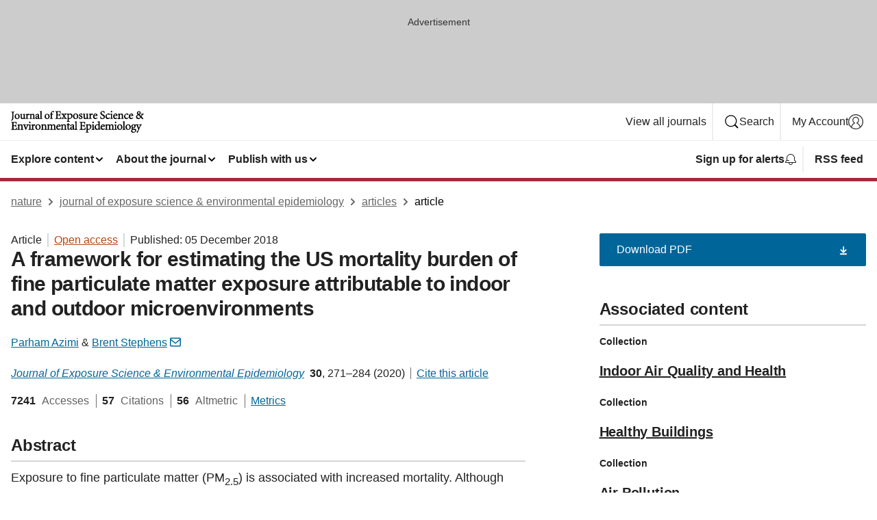

--- FILE ---
content_type: text/html; charset="UTF-8"
request_url: https://www.nature.com/articles/s41370-018-0103-4
body_size: 157054
content:
<!DOCTYPE html>
<html lang="en" class="grade-c">
<head>
    <title>A framework for estimating the US mortality burden of fine particulate matter exposure attributable to indoor and outdoor microenvironments | Journal of Exposure Science &amp; Environmental Epidemiology</title>
    
        
<link rel="alternate" type="application/rss+xml" href="https://www.nature.com/jes.rss"/>


    

<link rel="preconnect" href="https://cmp.nature.com" crossorigin>

<meta http-equiv="X-UA-Compatible" content="IE=edge">
<meta name="applicable-device" content="pc,mobile">
<meta name="viewport" content="width=device-width,initial-scale=1.0,maximum-scale=5,user-scalable=yes">
<meta name="360-site-verification" content="5a2dc4ab3fcb9b0393241ffbbb490480" />

<script data-test="dataLayer">
    window.dataLayer = [{"content":{"category":{"contentType":"article","legacy":{"webtrendsPrimaryArticleType":"research","webtrendsSubjectTerms":null,"webtrendsContentCategory":null,"webtrendsContentCollection":"Indoor Air Quality and Health;Healthy Buildings;Air Pollution;Reader's Choice 2020","webtrendsContentGroup":"Journal of Exposure Science & Environmental Epidemiology","webtrendsContentGroupType":null,"webtrendsContentSubGroup":"Article","status":null}},"article":{"doi":"10.1038/s41370-018-0103-4"},"attributes":{"cms":null,"deliveryPlatform":"oscar","copyright":{"open":true,"legacy":{"webtrendsLicenceType":"http://creativecommons.org/licenses/by/4.0/"}}},"contentInfo":{"authors":["Parham Azimi","Brent Stephens"],"publishedAt":1543968000,"publishedAtString":"2018-12-05","title":"A framework for estimating the US mortality burden of fine particulate matter exposure attributable to indoor and outdoor microenvironments","legacy":null,"publishedAtTime":null,"documentType":"aplusplus","subjects":""},"journal":{"pcode":"jes","title":"journal of exposure science & environmental epidemiology","volume":"30","issue":"2","id":41370,"publishingModel":"Hybrid Access"},"authorization":{"status":true},"features":[{"name":"furtherReadingSection","present":true}],"collection":{"id":"jabdbebcfe;fbicfegieh;eadbegbiih;cfdigibdej"}},"page":{"category":{"pageType":"article"},"attributes":{"template":"mosaic","featureFlags":[{"name":"download-collection-test","active":false},{"name":"download-issue-test","active":false},{"name":"nature-onwards-journey","active":false}],"testGroup":null},"search":null},"privacy":{},"version":"1.0.0","product":null,"session":null,"user":null,"backHalfContent":true,"country":"US","hasBody":true,"uneditedManuscript":false,"twitterId":["o3xnx","o43y9","o3ef7"],"baiduId":"d38bce82bcb44717ccc29a90c4b781ea","japan":false}];
    window.dataLayer.push({
        ga4MeasurementId: 'G-ERRNTNZ807',
        ga360TrackingId: 'UA-71668177-1',
        twitterId: ['3xnx', 'o43y9', 'o3ef7'],
        baiduId: 'd38bce82bcb44717ccc29a90c4b781ea',
        ga4ServerUrl: 'https://collect.nature.com',
        imprint: 'nature'
    });
</script>

<script>
    (function(w, d) {
        w.config = w.config || {};
        w.config.mustardcut = false;

        
        if (w.matchMedia && w.matchMedia('only print, only all and (prefers-color-scheme: no-preference), only all and (prefers-color-scheme: light), only all and (prefers-color-scheme: dark)').matches) {
            w.config.mustardcut = true;
            d.classList.add('js');
            d.classList.remove('grade-c');
            d.classList.remove('no-js');
        }
    })(window, document.documentElement);
</script>
 



     
    
    
        
    
    <style>@media only print, only all and (prefers-color-scheme: no-preference), only all and (prefers-color-scheme: light), only all and (prefers-color-scheme: dark) {  .c-card--major .c-card__title,.u-h1,.u-h2,h1,h2,h2.app-access-wall__title{font-family:-apple-system,BlinkMacSystemFont,Segoe UI,Roboto,Oxygen-Sans,Ubuntu,Cantarell,Helvetica Neue,sans-serif;font-weight:700}.c-article-editorial-summary__container .c-article-editorial-summary__article-title,.c-card__title,.c-reading-companion__figure-title,.u-h3,.u-h4,h3,h4,h5,h6{letter-spacing:-.0117156rem}html{line-height:1.15;text-size-adjust:100%;box-sizing:border-box;font-size:100%;height:100%;overflow-y:scroll}body{background:#eee;color:#222;font-family:-apple-system,BlinkMacSystemFont,Segoe UI,Roboto,Oxygen-Sans,Ubuntu,Cantarell,Helvetica Neue,sans-serif;font-size:1.125rem;line-height:1.76;margin:0;min-height:100%}details,main{display:block}h1{font-size:2em;margin:.67em 0}a,sup{vertical-align:baseline}a{background-color:transparent;color:#069;overflow-wrap:break-word;text-decoration:underline;text-decoration-skip-ink:auto;word-break:break-word}b{font-weight:bolder}sup{font-size:75%;line-height:0;position:relative;top:-.5em}img{border:0;height:auto;max-width:100%;vertical-align:middle}button,input,select{font-family:inherit;font-size:100%;line-height:1.15;margin:0}button,input{overflow:visible}button,select{text-transform:none}[type=submit],button{-webkit-appearance:button}[type=checkbox]{box-sizing:border-box;padding:0}summary{display:list-item}[hidden]{display:none}button{border-radius:0;cursor:pointer}h1{font-size:2rem;font-weight:700;letter-spacing:-.0390625rem;line-height:2.25rem}.c-card--major .c-card__title,.u-h1,.u-h2,button,h1,h2,h2.app-access-wall__title{font-family:-apple-system,BlinkMacSystemFont,Segoe UI,Roboto,Oxygen-Sans,Ubuntu,Cantarell,Helvetica Neue,sans-serif}.c-card--major .c-card__title,.u-h2,h2{font-size:1.5rem;font-weight:700;letter-spacing:-.0117156rem;line-height:1.6rem}.u-h3{letter-spacing:-.0117156rem}.c-article-editorial-summary__container .c-article-editorial-summary__article-title,.c-card__title,.c-reading-companion__figure-title,.u-h3,.u-h4,h3,h4,h5,h6{font-family:-apple-system,BlinkMacSystemFont,Segoe UI,Roboto,Oxygen-Sans,Ubuntu,Cantarell,Helvetica Neue,sans-serif;font-size:1.25rem;font-weight:700;line-height:1.4rem}.c-article-editorial-summary__container .c-article-editorial-summary__article-title,.c-reading-companion__figure-title,.u-h4,h3,h4,h5,h6{letter-spacing:-.0117156rem}.c-reading-companion__figure-title,.u-h4{font-size:1.125rem}input+label{padding-left:.5em}nav ol,nav ul{list-style:none none}p:empty{display:none}.c-nature-box{background-color:#fff;border:1px solid #d5d5d5;border-radius:2px;box-shadow:0 0 5px 0 rgba(51,51,51,.1);line-height:1.3;margin-bottom:24px;padding:16px 16px 3px}.c-nature-box__text{font-size:1rem;margin-bottom:16px}.c-nature-box--access-to-pdf{display:none}@media only screen and (min-width:1024px){.c-nature-box--mobile{display:none}}.c-nature-box .c-pdf-download{margin-bottom:16px!important}.c-nature-box svg+.c-article__button-text{margin-left:8px}.c-nature-box--version{background-color:#eee}.c-nature-box__wrapper{transform:translateZ(0)}.c-nature-box__wrapper--placeholder{min-height:165px}.sans-serif{font-family:-apple-system,BlinkMacSystemFont,Segoe UI,Roboto,Oxygen-Sans,Ubuntu,Cantarell,Helvetica Neue,sans-serif}.article-page{background:#fff}p{overflow-wrap:break-word;word-break:break-word}.c-article-header{font-family:-apple-system,BlinkMacSystemFont,Segoe UI,Roboto,Oxygen-Sans,Ubuntu,Cantarell,Helvetica Neue,sans-serif;margin-bottom:40px}.c-article-identifiers{color:#6f6f6f;display:flex;flex-wrap:wrap;font-size:1rem;line-height:1.3;list-style:none;padding:0}.c-article-identifiers__item{list-style:none;margin-right:8px;padding-right:8px}.c-article-identifiers__item:last-child{margin-right:0;padding-right:0}.c-article-title{font-size:1.5rem;line-height:1.25;margin:0 0 16px}@media only screen and (min-width:768px){.c-article-title{font-size:1.875rem;line-height:1.2}}.c-article-author-list{display:inline;font-size:1rem;list-style:none;margin:0 8px 0 0;padding:0;width:100%}.c-article-author-list__item{display:inline;padding-right:0}.c-article-author-list svg{margin-left:4px}.c-article-author-list__show-more{display:none;margin-right:4px}.c-article-author-list__button,.js .c-article-author-list__item--hide,.js .c-article-author-list__show-more{display:none}.js .c-article-author-list--long .c-article-author-list__show-more,.js .c-article-author-list--long+.c-article-author-list__button{display:inline}@media only screen and (max-width:539px){.js .c-article-author-list__item--hide-small-screen{display:none}.js .c-article-author-list--short .c-article-author-list__show-more,.js .c-article-author-list--short+.c-article-author-list__button{display:inline}}#uptodate-client,.js .c-article-author-list--expanded .c-article-author-list__show-more{display:none!important}.js .c-article-author-list--expanded .c-article-author-list__item--hide-small-screen{display:inline!important}.c-article-author-list__button,.c-button-author-list{background:#ebf1f5;border:4px solid #ebf1f5;border-radius:20px;color:#666;font-size:.875rem;line-height:1.4;padding:2px 11px 2px 8px;text-decoration:none}.c-article-author-list__button svg,.c-button-author-list svg{margin:1px 4px 0 0}.c-article-author-list__button:hover,.c-button-author-list:hover{background:#069;border-color:transparent;color:#fff}.c-article-info-details{font-size:1rem;margin-bottom:8px;margin-top:16px}.c-article-info-details__cite-as{border-left:1px solid #6f6f6f;margin-left:8px;padding-left:8px}.c-article-metrics-bar{display:flex;flex-wrap:wrap;font-size:1rem;line-height:1.3}.c-article-metrics-bar__wrapper{margin:16px 0}.c-article-metrics-bar__item{align-items:baseline;border-right:1px solid #6f6f6f;margin-right:8px}.c-article-metrics-bar__item:last-child{border-right:0}.c-article-metrics-bar__count{font-weight:700;margin:0}.c-article-metrics-bar__label{color:#626262;font-style:normal;font-weight:400;margin:0 10px 0 5px}.c-article-metrics-bar__details{margin:0}.c-article-main-column{font-family:-apple-system,BlinkMacSystemFont,Segoe UI,Roboto,Oxygen-Sans,Ubuntu,Cantarell,Helvetica Neue,sans-serif;margin-right:8.6%;width:60.2%}@media only screen and (max-width:1023px){.c-article-main-column{margin-right:0;width:100%}}.c-article-extras{float:left;font-family:-apple-system,BlinkMacSystemFont,Segoe UI,Roboto,Oxygen-Sans,Ubuntu,Cantarell,Helvetica Neue,sans-serif;width:31.2%}@media only screen and (max-width:1023px){.c-article-extras{display:none}}.c-article-associated-content__container .c-article-associated-content__title,.c-article-section__title{border-bottom:2px solid #d5d5d5;font-size:1.25rem;margin:0;padding-bottom:8px}@media only screen and (min-width:768px){.c-article-associated-content__container .c-article-associated-content__title,.c-article-section__title{font-size:1.5rem;line-height:1.24}}.c-article-associated-content__container .c-article-associated-content__title{margin-bottom:8px}.c-article-body p{margin-bottom:24px;margin-top:0}.c-article-section{clear:both}.c-article-section__content{margin-bottom:40px;padding-top:8px}@media only screen and (max-width:1023px){.c-article-section__content{padding-left:0}}.c-article-authors-search{margin-bottom:24px;margin-top:0}.c-article-authors-search__item,.c-article-authors-search__title{font-family:-apple-system,BlinkMacSystemFont,Segoe UI,Roboto,Oxygen-Sans,Ubuntu,Cantarell,Helvetica Neue,sans-serif}.c-article-authors-search__title{color:#626262;font-size:1.05rem;font-weight:700;margin:0;padding:0}.c-article-authors-search__item{font-size:1rem}.c-article-authors-search__text{margin:0}.c-code-block{border:1px solid #fff;font-family:monospace;margin:0 0 24px;padding:20px}.c-code-block__heading{font-weight:400;margin-bottom:16px}.c-code-block__line{display:block;overflow-wrap:break-word;white-space:pre-wrap}.c-article-share-box__no-sharelink-info{font-size:.813rem;font-weight:700;margin-bottom:24px;padding-top:4px}.c-article-share-box__only-read-input{border:1px solid #d5d5d5;box-sizing:content-box;display:inline-block;font-size:.875rem;font-weight:700;height:24px;margin-bottom:8px;padding:8px 10px}.c-article-share-box__button--link-like{background-color:transparent;border:0;color:#069;cursor:pointer;font-size:.875rem;margin-bottom:8px;margin-left:10px}.c-article-editorial-summary__container{font-family:-apple-system,BlinkMacSystemFont,Segoe UI,Roboto,Oxygen-Sans,Ubuntu,Cantarell,Helvetica Neue,sans-serif;font-size:1rem}.c-article-editorial-summary__container .c-article-editorial-summary__content p:last-child{margin-bottom:0}.c-article-editorial-summary__container .c-article-editorial-summary__content--less{max-height:9.5rem;overflow:hidden}.c-article-editorial-summary__container .c-article-editorial-summary__button{background-color:#fff;border:0;color:#069;font-size:.875rem;margin-bottom:16px}.c-article-editorial-summary__container .c-article-editorial-summary__button.active,.c-article-editorial-summary__container .c-article-editorial-summary__button.hover,.c-article-editorial-summary__container .c-article-editorial-summary__button:active,.c-article-editorial-summary__container .c-article-editorial-summary__button:hover{text-decoration:underline;text-decoration-skip-ink:auto}.c-article-associated-content__container .c-article-associated-content__collection-label{font-size:.875rem;line-height:1.4}.c-article-associated-content__container .c-article-associated-content__collection-title{line-height:1.3}.c-reading-companion{clear:both;min-height:389px}.c-reading-companion__sticky{max-width:389px}.c-reading-companion__scroll-pane{margin:0;min-height:200px;overflow:hidden auto}.c-reading-companion__tabs{display:flex;flex-flow:row nowrap;font-size:1rem;list-style:none;margin:0 0 8px;padding:0}.c-reading-companion__tabs>li{flex-grow:1}.c-reading-companion__tab{background-color:#eee;border:1px solid #d5d5d5;border-image:initial;border-left-width:0;color:#0067c5;font-size:1rem;padding:8px 8px 8px 15px;text-align:left;width:100%}.c-reading-companion__tabs li:first-child .c-reading-companion__tab{border-left-width:1px}.c-reading-companion__tab--active{background-color:#fff;border-bottom:1px solid #fff;color:#222;font-weight:700}.c-reading-companion__sections-list{list-style:none;padding:0}.c-reading-companion__figures-list,.c-reading-companion__references-list{list-style:none;min-height:389px;padding:0}.c-reading-companion__sections-list{margin:0 0 8px;min-height:50px}.c-reading-companion__section-item{font-size:1rem;padding:0}.c-reading-companion__section-item a{display:block;line-height:1.5;overflow:hidden;padding:8px 0 8px 16px;text-overflow:ellipsis;white-space:nowrap}.c-reading-companion__figure-item{border-top:1px solid #d5d5d5;font-size:1rem;padding:16px 8px 16px 0}.c-reading-companion__figure-item:first-child{border-top:none;padding-top:8px}.c-reading-companion__reference-item{border-top:1px solid #d5d5d5;font-size:1rem;padding:8px 8px 8px 16px}.c-reading-companion__reference-item:first-child{border-top:none}.c-reading-companion__reference-item a{word-break:break-word}.c-reading-companion__reference-citation{display:inline}.c-reading-companion__reference-links{font-size:.813rem;font-weight:700;list-style:none;margin:8px 0 0;padding:0;text-align:right}.c-reading-companion__reference-links>a{display:inline-block;padding-left:8px}.c-reading-companion__reference-links>a:first-child{display:inline-block;padding-left:0}.c-reading-companion__figure-title{display:block;margin:0 0 8px}.c-reading-companion__figure-links{display:flex;justify-content:space-between;margin:8px 0 0}.c-reading-companion__figure-links>a{align-items:center;display:flex}.c-reading-companion__figure-full-link svg{height:.8em;margin-left:2px}.c-reading-companion__panel{border-top:none;display:none;margin-top:0;padding-top:0}.c-cod,.c-reading-companion__panel--active{display:block}.c-cod{font-size:1rem;width:100%}.c-cod__form{background:#ebf0f3}.c-cod__prompt{font-size:1.125rem;line-height:1.3;margin:0 0 24px}.c-cod__label{display:block;margin:0 0 4px}.c-cod__row{display:flex;margin:0 0 16px}.c-cod__row:last-child{margin:0}.c-cod__input{border:1px solid #d5d5d5;border-radius:2px;flex:1 1 auto;margin:0;padding:13px}.c-cod__input--submit{background-color:#069;border:1px solid #069;color:#fff;flex-shrink:1;margin-left:8px;transition:background-color .2s ease-out 0s,color .2s ease-out 0s}.c-cod__input--submit-single{flex-basis:100%;flex-shrink:0;margin:0}.c-cod__input--submit:focus,.c-cod__input--submit:hover{background-color:#fff;color:#069}.c-pdf-download__link .u-icon{padding-top:2px}.c-pdf-download{display:flex;margin-bottom:24px;max-height:48px}@media only screen and (min-width:540px){.c-pdf-download{max-height:none}}@media only screen and (min-width:1024px){.c-pdf-download{max-height:48px}}.c-pdf-download__link{display:flex;flex:1 1 0%}.c-pdf-download__link:hover{text-decoration:none}.c-pdf-download__text{padding-right:4px}@media only screen and (max-width:539px){.c-pdf-download__text{text-transform:capitalize}}@media only screen and (min-width:540px){.c-pdf-download__text{padding-right:8px}}.c-context-bar--sticky .c-pdf-download{display:block;margin-bottom:0;white-space:nowrap}@media only screen and (max-width:539px){.c-pdf-download .u-sticky-visually-hidden{border:0;clip:rect(0,0,0,0);height:1px;margin:-100%;overflow:hidden;padding:0;position:absolute!important;width:1px}}.c-pdf-container{display:flex;justify-content:flex-end}@media only screen and (max-width:539px){.c-pdf-container .c-pdf-download{display:flex;flex-basis:100%}}.c-pdf-container .c-pdf-download+.c-pdf-download{margin-left:16px}.c-article-extras .c-pdf-container .c-pdf-download{width:100%}.c-article-extras .c-pdf-container .c-pdf-download+.c-pdf-download{margin-left:0}@media only screen and (min-width:540px){.c-context-bar--sticky .c-pdf-download__link{align-items:center;flex:1 1 183px}}@media only screen and (max-width:320px){.c-context-bar--sticky .c-pdf-download__link{padding:16px}}.article-page--commercial .c-article-main-column .c-pdf-button__container .c-pdf-download{display:none}@media only screen and (max-width:1023px){.article-page--commercial .c-article-main-column .c-pdf-button__container .c-pdf-download{display:block}}.c-recommendations-column-switch .c-meta{margin-top:auto}.c-context-bar{box-shadow:0 0 10px 0 rgba(51,51,51,.2);position:relative;width:100%}.c-context-bar__container{margin:0 auto;max-width:1280px;padding:0 16px}.c-context-bar__title{display:none}.app-researcher-popup__link.hover,.app-researcher-popup__link.visited,.app-researcher-popup__link:hover,.app-researcher-popup__link:visited,.c-article-metrics__heading a,.c-article-metrics__posts .c-card__title a{color:inherit}.c-article-authors-search__list{align-items:center;display:flex;flex-wrap:wrap;gap:16px 16px;justify-content:center}@media only screen and (min-width:320px){.c-article-authors-search__list{justify-content:normal}}.c-article-authors-search__text{align-items:center;display:flex;flex-flow:column wrap;font-size:14px;justify-content:center}@media only screen and (min-width:320px){.c-article-authors-search__text{flex-direction:row;font-size:16px}}.c-article-authors-search__links-text{font-weight:700;margin-right:8px;text-align:center}@media only screen and (min-width:320px){.c-article-authors-search__links-text{text-align:left}}.c-article-authors-search__list-item--left{flex:1 1 100%}@media only screen and (min-width:320px){.c-article-authors-search__list-item--left{flex-basis:auto}}.c-article-authors-search__list-item--right{flex:1 1 auto}.c-article-identifiers{margin:0}.c-article-identifiers__item{border-right:2px solid #cedbe0;color:#222;font-size:14px}@media only screen and (min-width:320px){.c-article-identifiers__item{font-size:16px}}.c-article-identifiers__item:last-child{border-right:none}.c-article-metrics__posts .c-card__title{font-size:1.05rem}.c-article-metrics__posts .c-card__title+span{color:#6f6f6f;font-size:1rem}.app-author-list{color:#222;font-family:-apple-system,BlinkMacSystemFont,Segoe UI,Roboto,Oxygen-Sans,Ubuntu,Cantarell,Helvetica Neue,sans-serif;font-size:1rem;line-height:1.4;list-style:none;margin:0;padding:0}.app-author-list>li,.c-breadcrumbs>li,.c-footer__links>li,.js .app-author-list,.u-list-comma-separated>li,.u-list-inline>li{display:inline}.app-author-list>li:not(:first-child):not(:last-child):before{content:", "}.app-author-list>li:not(:only-child):last-child:before{content:" & "}.app-author-list--compact{font-size:.875rem;line-height:1.4}.app-author-list--truncated>li:not(:only-child):last-child:before{content:" ... "}.js .app-author-list__hide{display:none;visibility:hidden}.js .app-author-list__hide:first-child+*{margin-block-start:0}.c-ad{text-align:center}@media only screen and (min-width:320px){.c-ad{padding:8px}}.c-ad--728x90{background-color:#ccc;display:none}.c-ad--728x90 .c-ad__inner{min-height:calc(1.5em + 94px)}@media only screen and (min-width:768px){.js .c-ad--728x90{display:none}.js .u-show-following-ad+.c-ad--728x90{display:block}}.c-ad__label{color:#333;font-weight:400;line-height:1.5;margin-bottom:4px}.c-ad__label,.c-meta{font-family:-apple-system,BlinkMacSystemFont,Segoe UI,Roboto,Oxygen-Sans,Ubuntu,Cantarell,Helvetica Neue,sans-serif;font-size:.875rem}.c-meta{color:inherit;line-height:1.4;list-style:none;margin:0;padding:0}.c-meta--large{font-size:1rem}.c-meta--large .c-meta__item{margin-bottom:8px}.c-meta__item{display:inline-block;margin-bottom:4px}.c-meta__item:not(:last-child){border-right:1px solid #d5d5d5;margin-right:4px;padding-right:4px}@media only screen and (max-width:539px){.c-meta__item--block-sm-max{display:block}.c-meta__item--block-sm-max:not(:last-child){border-right:none;margin-right:0;padding-right:0}}@media only screen and (min-width:1024px){.c-meta__item--block-at-lg{display:block}.c-meta__item--block-at-lg:not(:last-child){border-right:none;margin-right:0;padding-right:0}}.c-meta__type{font-weight:700;text-transform:none}.c-skip-link{background:#069;bottom:auto;color:#fff;font-family:-apple-system,BlinkMacSystemFont,Segoe UI,Roboto,Oxygen-Sans,Ubuntu,Cantarell,Helvetica Neue,sans-serif;font-size:.875rem;padding:8px;position:absolute;text-align:center;transform:translateY(-100%);z-index:9999}@media (prefers-reduced-motion:reduce){.c-skip-link{transition:top .3s ease-in-out 0s}}@media print{.c-skip-link{display:none}}.c-skip-link:link{color:#fff}.c-status-message{align-items:center;box-sizing:border-box;display:flex;font-family:-apple-system,BlinkMacSystemFont,Segoe UI,Roboto,Oxygen-Sans,Ubuntu,Cantarell,Helvetica Neue,sans-serif;font-size:1rem;position:relative;width:100%}.c-card__summary>p:last-child,.c-status-message :last-child{margin-bottom:0}.c-status-message--boxed{background-color:#fff;border:1px solid #eee;border-radius:2px;line-height:1.4;padding:16px}.c-status-message__heading{font-family:-apple-system,BlinkMacSystemFont,Segoe UI,Roboto,Oxygen-Sans,Ubuntu,Cantarell,Helvetica Neue,sans-serif;font-size:1rem;font-weight:700}.c-status-message__icon{fill:currentcolor;display:inline-block;flex:0 0 auto;height:1.5em;margin-right:8px;transform:translate(0);vertical-align:text-top;width:1.5em}.c-status-message__icon--top{align-self:flex-start}.c-status-message--info .c-status-message__icon{color:#003f8d}.c-status-message--boxed.c-status-message--info{border-bottom:4px solid #003f8d}.c-status-message--error .c-status-message__icon{color:#c40606}.c-status-message--boxed.c-status-message--error{border-bottom:4px solid #c40606}.c-status-message--success .c-status-message__icon{color:#00b8b0}.c-status-message--boxed.c-status-message--success{border-bottom:4px solid #00b8b0}.c-status-message--warning .c-status-message__icon{color:#edbc53}.c-status-message--boxed.c-status-message--warning{border-bottom:4px solid #edbc53}.c-breadcrumbs{color:#000;font-family:-apple-system,BlinkMacSystemFont,Segoe UI,Roboto,Oxygen-Sans,Ubuntu,Cantarell,Helvetica Neue,sans-serif;font-size:1rem;list-style:none;margin:0;padding:0}.c-breadcrumbs__link{color:#666}svg.c-breadcrumbs__chevron{margin:4px 4px 0;fill:#888;height:10px;width:10px}@media only screen and (max-width:539px){.c-breadcrumbs .c-breadcrumbs__item{display:none}.c-breadcrumbs .c-breadcrumbs__item:last-child,.c-breadcrumbs .c-breadcrumbs__item:nth-last-child(2){display:inline}}.c-card{background-color:transparent;border:0;box-shadow:none;display:flex;flex-direction:column;font-size:14px;min-width:0;overflow:hidden;padding:0;position:relative}.c-card--no-shape{background:0 0;border:0;box-shadow:none}.c-card__image{display:flex;justify-content:center;overflow:hidden;padding-bottom:56.25%;position:relative}@supports (aspect-ratio:1/1){.c-card__image{padding-bottom:0}}.c-card__image img{left:0;min-height:100%;min-width:100%;position:absolute}@supports ((-o-object-fit:cover) or (object-fit:cover)){.c-card__image img{height:100%;object-fit:cover;width:100%}}.c-card__body{flex:1 1 auto;padding:16px}.c-card--no-shape .c-card__body{padding:0}.c-card--no-shape .c-card__body:not(:first-child){padding-top:16px}.c-card__title{letter-spacing:-.01875rem;margin-bottom:8px;margin-top:0}[lang=de] .c-card__title{hyphens:auto}.c-card__summary{line-height:1.4}.c-card__summary>p{margin-bottom:5px}.c-card__summary a{text-decoration:underline}.c-card__link:not(.c-card__link--no-block-link):before{bottom:0;content:"";left:0;position:absolute;right:0;top:0}.c-card--flush .c-card__body{padding:0}.c-card--major{font-size:1rem}.c-card--dark{background-color:#29303c;border-width:0;color:#e3e4e5}.c-card--dark .c-card__title{color:#fff}.c-card--dark .c-card__link,.c-card--dark .c-card__summary a{color:inherit}.c-header{background-color:#fff;border-bottom:5px solid #000;font-size:1rem;line-height:1.4;margin-bottom:16px}.c-header__row{padding:0;position:relative}.c-header__row:not(:last-child){border-bottom:1px solid #eee}.c-header__split{align-items:center;display:flex;justify-content:space-between}.c-header__logo-container{flex:1 1 0px;line-height:0;margin:8px 24px 8px 0}.c-header__logo{transform:translateZ(0)}.c-header__logo img{max-height:32px}.c-header__container{margin:0 auto;max-width:1280px}.c-header__menu{align-items:center;display:flex;flex:0 1 auto;flex-wrap:wrap;font-weight:700;gap:8px 8px;line-height:1.4;list-style:none;margin:0 -4px;padding:0}@media print{.c-header__menu{display:none}}@media only screen and (max-width:1023px){.c-header__menu--hide-lg-max{display:none;visibility:hidden}}.c-header__menu--global{font-weight:400;justify-content:flex-end}.c-header__menu--global svg{display:none;visibility:hidden}.c-header__menu--global svg:first-child+*{margin-block-start:0}@media only screen and (min-width:540px){.c-header__menu--global svg{display:block;visibility:visible}}.c-header__menu--journal{font-size:.875rem;margin:8px 0 8px -8px}@media only screen and (min-width:540px){.c-header__menu--journal{flex-wrap:nowrap;font-size:1rem}}.c-header__item{padding-bottom:0;padding-top:0;position:static}.c-header__item--pipe{border-left:2px solid #eee;padding-left:8px}.c-header__item--padding{padding-bottom:8px;padding-top:8px}@media only screen and (min-width:540px){.c-header__item--dropdown-menu{position:relative}}@media only screen and (min-width:1024px){.c-header__item--hide-lg{display:none;visibility:hidden}}@media only screen and (max-width:767px){.c-header__item--hide-md-max{display:none;visibility:hidden}.c-header__item--hide-md-max:first-child+*{margin-block-start:0}}.c-header__link{align-items:center;color:inherit;display:inline-flex;gap:4px 4px;padding:8px;white-space:nowrap}.c-header__link svg{transition-duration:.2s}.c-header__show-text{display:none;visibility:hidden}.has-tethered .c-header__heading--js-hide:first-child+*{margin-block-start:0}@media only screen and (min-width:540px){.c-header__show-text{display:inline;visibility:visible}}.c-header__show-text-sm{display:inline;visibility:visible}@media only screen and (min-width:540px){.c-header__show-text-sm{display:none;visibility:hidden}.c-header__show-text-sm:first-child+*{margin-block-start:0}}.c-header__dropdown{background-color:#000;border-bottom:1px solid #2f2f2f;color:#eee;font-size:.875rem;line-height:1.2;padding:16px 0}@media print{.c-header__dropdown{display:none}}.c-header__heading{display:inline-block;font-family:-apple-system,BlinkMacSystemFont,Segoe UI,Roboto,Oxygen-Sans,Ubuntu,Cantarell,Helvetica Neue,sans-serif;font-size:1.25rem;font-weight:400;line-height:1.4;margin-bottom:8px}.c-header__heading--keyline{border-top:1px solid;border-color:#2f2f2f;margin-top:16px;padding-top:16px;width:100%}.c-header__list{display:flex;flex-wrap:wrap;gap:0 16px;list-style:none;margin:0 -8px}.c-header__flush{margin:0 -8px}.c-header__visually-hidden{border:0;clip:rect(0,0,0,0);height:1px;margin:-100%;overflow:hidden;padding:0;position:absolute!important;width:1px}.c-header__search-form{margin-bottom:8px}.c-header__search-layout{display:flex;flex-wrap:wrap;gap:16px 16px}.c-header__search-layout>:first-child{flex:999 1 auto}.c-header__search-layout>*{flex:1 1 auto}.c-header__search-layout--max-width{max-width:720px}.c-header__search-button{align-items:center;background-color:transparent;background-image:none;border:1px solid #fff;border-radius:2px;color:#fff;cursor:pointer;display:flex;font-family:sans-serif;font-size:1rem;justify-content:center;line-height:1.15;margin:0;padding:8px 16px;position:relative;text-decoration:none;transition:all .25s ease 0s,color .25s ease 0s,border-color .25s ease 0s;width:100%}.c-header__input,.c-header__select{border:1px solid;border-radius:3px;box-sizing:border-box;font-size:1rem;padding:8px 16px;width:100%}.c-header__select{-webkit-appearance:none;background-image:url("data:image/svg+xml,%3Csvg height='16' viewBox='0 0 16 16' width='16' xmlns='http://www.w3.org/2000/svg'%3E%3Cpath d='m5.58578644 3-3.29289322-3.29289322c-.39052429-.39052429-.39052429-1.02368927 0-1.41421356s1.02368927-.39052429 1.41421356 0l4 4c.39052429.39052429.39052429 1.02368927 0 1.41421356l-4 4c-.39052429.39052429-1.02368927.39052429-1.41421356 0s-.39052429-1.02368927 0-1.41421356z' fill='%23333' fill-rule='evenodd' transform='matrix(0 1 -1 0 11 3)'/%3E%3C/svg%3E");background-position:right .7em top 50%;background-repeat:no-repeat;background-size:1em;box-shadow:0 1px 0 1px rgba(0,0,0,.04);display:block;margin:0;max-width:100%;min-width:150px}@media only screen and (min-width:540px){.c-header__menu--journal .c-header__item--dropdown-menu:last-child .c-header__dropdown.has-tethered{left:auto;right:0}}@media only screen and (min-width:768px){.c-header__menu--journal .c-header__item--dropdown-menu:last-child .c-header__dropdown.has-tethered{left:0;right:auto}}.c-header__dropdown.has-tethered{border-bottom:0;border-radius:0 0 2px 2px;left:0;position:absolute;top:100%;transform:translateY(5px);width:100%;z-index:1}@media only screen and (min-width:540px){.c-header__dropdown.has-tethered{transform:translateY(8px);width:auto}}@media only screen and (min-width:768px){.c-header__dropdown.has-tethered{min-width:225px}}.c-header__dropdown--full-width.has-tethered{padding:32px 0 24px;transform:none;width:100%}.has-tethered .c-header__heading--js-hide{display:none;visibility:hidden}.has-tethered .c-header__list--js-stack{flex-direction:column}.has-tethered .c-header__item--keyline,.has-tethered .c-header__list~.c-header__list .c-header__item:first-child{border-top:1px solid #d5d5d5;margin-top:8px;padding-top:8px}.c-header__item--snid-account-widget{display:flex}.c-header__container{padding:0 4px}.c-header__list{padding:0 12px}.c-header__menu .c-header__link{font-size:14px}.c-header__item--snid-account-widget .c-header__link{padding:8px}.c-header__menu--journal{margin-left:0}@media only screen and (min-width:540px){.c-header__container{padding:0 16px}.c-header__menu--journal{margin-left:-8px}.c-header__menu .c-header__link{font-size:16px}.c-header__link--search{gap:13px 13px}}.u-button{align-items:center;background-color:transparent;background-image:none;border-radius:2px;cursor:pointer;display:inline-flex;font-family:sans-serif;font-size:1rem;justify-content:center;line-height:1.3;margin:0;padding:8px;position:relative;text-decoration:none;transition:all .25s ease 0s,color .25s ease 0s,border-color .25s ease 0s;width:auto}.u-button svg,.u-button--primary svg{fill:currentcolor}.u-button{border:1px solid #069;color:#069}.u-button--primary{background-color:#069;background-image:none;border:1px solid #069;color:#fff}.u-button--full-width{display:flex;width:100%}.u-display-none{display:none}.js .u-js-hide,.u-hide{display:none;visibility:hidden}.u-hide:first-child+*{margin-block-start:0}.u-visually-hidden{border:0;clip:rect(0,0,0,0);height:1px;margin:-100%;overflow:hidden;padding:0;position:absolute!important;width:1px}@media print{.u-hide-print{display:none}}@media only screen and (min-width:1024px){.u-hide-at-lg{display:none;visibility:hidden}.u-hide-at-lg:first-child+*{margin-block-start:0}}.u-clearfix:after,.u-clearfix:before{content:"";display:table}.u-clearfix:after{clear:both}.u-color-open-access{color:#b74616}.u-float-left{float:left}.u-icon{fill:currentcolor;display:inline-block;height:1em;transform:translate(0);vertical-align:text-top;width:1em}.u-full-height{height:100%}.u-link-inherit{color:inherit}.u-list-reset{list-style:none;margin:0;padding:0}.u-text-bold{font-weight:700}.u-container{margin:0 auto;max-width:1280px;padding:0 16px}.u-justify-content-space-between{justify-content:space-between}.u-mt-32{margin-top:32px}.u-mb-8{margin-bottom:8px}.u-mb-16{margin-bottom:16px}.u-mb-24{margin-bottom:24px}.u-mb-32{margin-bottom:32px}.u-mb-48{margin-bottom:48px}.u-pa-16{padding:16px}html *,html :after,html :before{box-sizing:inherit}.c-article-section__title,.c-article-title{font-weight:700}.c-card__title{line-height:1.4em}.c-article__button{background-color:#069;border:1px solid #069;border-radius:2px;color:#fff;display:flex;font-family:-apple-system,BlinkMacSystemFont,Segoe UI,Roboto,Oxygen-Sans,Ubuntu,Cantarell,Helvetica Neue,sans-serif;font-size:.875rem;line-height:1.4;margin-bottom:16px;padding:13px;transition:background-color .2s ease-out 0s,color .2s ease-out 0s}.c-article__button,.c-article__button:hover{text-decoration:none}.c-article__button--inverted,.c-article__button:hover{background-color:#fff;color:#069}.c-article__button--inverted:hover{background-color:#069;color:#fff}.c-header__link{text-decoration:inherit}.grade-c-hide{display:block}.c-pdf-download__link{padding:13px 24px} } </style>




    
        <link data-test="critical-css-handler" data-inline-css-source="critical-css" rel="stylesheet" href="/static/css/enhanced-article-1e72f97fd7.css" media="print" onload="this.media='only print, only all and (prefers-color-scheme: no-preference), only all and (prefers-color-scheme: light), only all and (prefers-color-scheme: dark)';this.onload=null">
    
    <noscript>
        <link rel="stylesheet" type="text/css" href="/static/css/enhanced-article-1e72f97fd7.css" media="only print, only all and (prefers-color-scheme: no-preference), only all and (prefers-color-scheme: light), only all and (prefers-color-scheme: dark)">
    </noscript>

<link rel="stylesheet" type="text/css" href="/static/css/article-print-fb7cb72232.css" media="print">
    



<link rel="apple-touch-icon" sizes="180x180" href=/static/images/favicons/nature/apple-touch-icon-f39cb19454.png>
<link rel="icon" type="image/png" sizes="48x48" href=/static/images/favicons/nature/favicon-48x48-b52890008c.png>
<link rel="icon" type="image/png" sizes="32x32" href=/static/images/favicons/nature/favicon-32x32-3fe59ece92.png>
<link rel="icon" type="image/png" sizes="16x16" href=/static/images/favicons/nature/favicon-16x16-951651ab72.png>
<link rel="manifest" href=/static/manifest.json crossorigin="use-credentials">
<link rel="mask-icon" href=/static/images/favicons/nature/safari-pinned-tab-69bff48fe6.svg color="#000000">
<link rel="shortcut icon" href=/static/images/favicons/nature/favicon.ico>
<meta name="msapplication-TileColor" content="#000000">
<meta name="msapplication-config" content=/static/browserconfig.xml>
<meta name="theme-color" content="#000000">
<meta name="application-name" content="Nature">


<script>
    (function () {
        if ( typeof window.CustomEvent === "function" ) return false;
        function CustomEvent ( event, params ) {
            params = params || { bubbles: false, cancelable: false, detail: null };
            var evt = document.createEvent( 'CustomEvent' );
            evt.initCustomEvent( event, params.bubbles, params.cancelable, params.detail );
            return evt;
        }

        CustomEvent.prototype = window.Event.prototype;

        window.CustomEvent = CustomEvent;
    })();
</script>


<script>
    (function (w, d, s) {
        var urlParams = new URLSearchParams(w.location.search);
        if (urlParams.get('gptAdsTest') !== null) {
            d.addEventListener('sncc:initialise', function (e) {
                var t = d.createElement(s);
                var h = d.getElementsByTagName(s)[0];
                t.src = 'https://' + (e.detail.C03 ? 'securepubads.g.doubleclick' : 'pagead2.googlesyndication') + '.net/tag/js/gpt.js';
                t.async = false;
                t.onload = function () {
                    var n = d.createElement(s);
                    n.src = 'https://fed-libs.nature.com/production/gpt-ads-gtm.min.js';
                    n.async = false;
                    h.insertAdjacentElement('afterend', n);
                };
                h.insertAdjacentElement('afterend', t);
            })
        }
    })(window, document, 'script');
</script>
    
<!-- Google Tag Manager -->
<script data-test="gtm-head">
    window.initGTM = function() {
        if (window.config.mustardcut) {
            (function (w, d, s, l, i) {
                w[l] = w[l] || [];
                w[l].push({'gtm.start': new Date().getTime(), event: 'gtm.js'});
                var f = d.getElementsByTagName(s)[0],
                        j = d.createElement(s),
                        dl = l != 'dataLayer' ? '&l=' + l : '';
                j.async = true;
                j.src = 'https://sgtm.nature.com/gtm.js?id=' + i + dl;
                f.parentNode.insertBefore(j, f);
            })(window, document, 'script', 'dataLayer', 'GTM-MRVXSHQ');
        }
    }
</script>
<!-- End Google Tag Manager -->

    <script>
    (function(w,d,t) {
        function cc() {
            var h = w.location.hostname;
            if (h === 'preview-www.nature.com') return;
            var e = d.createElement(t),
                s = d.getElementsByTagName(t)[0];
            if (h === 'nature.com' || h.endsWith('.nature.com')) {
                e.src = 'https://cmp.nature.com/production_live/en/consent-bundle-8-102.js';
                e.setAttribute('onload', "initGTM(window,document,'script','dataLayer','GTM-MRVXSHQ')");
            } else {
                e.src = '/static/js/cookie-consent-es5-bundle-8d962b73c2.js';
                e.setAttribute('data-consent', h);
            }
            s.insertAdjacentElement('afterend', e);
        }
        cc();
    })(window,document,'script');
</script>


<script id="js-position0">
    (function(w, d) {
        w.idpVerifyPrefix = 'https://verify.nature.com';
        w.ra21Host = 'https://wayf.springernature.com';
        var moduleSupport = (function() {
            return 'noModule' in d.createElement('script');
        })();

        if (w.config.mustardcut === true) {
            w.loader = {
                index: 0,
                registered: [],
                scripts: [
                    
                        {src: '/static/js/global-article-es6-bundle-4b65fc7e00.js', test: 'global-article-js', module: true},
                        {src: '/static/js/global-article-es5-bundle-432fb5ed2f.js', test: 'global-article-js', nomodule: true},
                        {src: '/static/js/shared-es6-bundle-0c7392804a.js', test: 'shared-js', module: true},
                        {src: '/static/js/shared-es5-bundle-f97043df39.js', test: 'shared-js', nomodule: true},
                        {src: '/static/js/header-150-es6-bundle-5bb959eaa1.js', test: 'header-150-js', module: true},
                        {src: '/static/js/header-150-es5-bundle-994fde5b1d.js', test: 'header-150-js', nomodule: true}
                    
                ].filter(function (s) {
                    if (s.src === null) return false;
                    if (moduleSupport && s.nomodule) return false;
                    return !(!moduleSupport && s.module);
                }),

                register: function (value) {
                    this.registered.push(value);
                },

                ready: function () {
                    if (this.registered.length === this.scripts.length) {
                        this.registered.forEach(function (fn) {
                            if (typeof fn === 'function') {
                                setTimeout(fn, 0); 
                            }
                        });
                        this.ready = function () {};
                    }
                },

                insert: function (s) {
                    var t = d.getElementById('js-position' + this.index);
                    if (t && t.insertAdjacentElement) {
                        t.insertAdjacentElement('afterend', s);
                    } else {
                        d.head.appendChild(s);
                    }
                    ++this.index;
                },

                createScript: function (script, beforeLoad) {
                    var s = d.createElement('script');
                    s.id = 'js-position' + (this.index + 1);
                    s.setAttribute('data-test', script.test);
                    if (beforeLoad) {
                        s.defer = 'defer';
                        s.onload = function () {
                            if (script.noinit) {
                                loader.register(true);
                            }
                            if (d.readyState === 'interactive' || d.readyState === 'complete') {
                                loader.ready();
                            }
                        };
                    } else {
                        s.async = 'async';
                    }
                    s.src = script.src;
                    return s;
                },

                init: function () {
                    this.scripts.forEach(function (s) {
                        loader.insert(loader.createScript(s, true));
                    });

                    d.addEventListener('DOMContentLoaded', function () {
                        loader.ready();
                        var conditionalScripts;
                        
                            conditionalScripts = [
                                {match: 'div[data-pan-container]', src: '/static/js/pan-zoom-es6-bundle-464a2af269.js', test: 'pan-zoom-js',  module: true },
                                {match: 'div[data-pan-container]', src: '/static/js/pan-zoom-es5-bundle-98fb9b653b.js', test: 'pan-zoom-js',  nomodule: true },
                                {match: 'math,span.mathjax-tex', src: '/static/js/math-es6-bundle-cfe28c12e7.js', test: 'math-js', module: true},
                                {match: 'math,span.mathjax-tex', src: '/static/js/math-es5-bundle-41a1a3e87a.js', test: 'math-js', nomodule: true}
                            ];
                        

                        if (conditionalScripts) {
                            conditionalScripts.filter(function (script) {
                                return !!document.querySelector(script.match) && !((moduleSupport && script.nomodule) || (!moduleSupport && script.module));
                            }).forEach(function (script) {
                                loader.insert(loader.createScript(script));
                            });
                        }
                    }, false);
                }
            };
            loader.init();
        }
    })(window, document);
</script>










<meta name="robots" content="noarchive">
<meta name="access" content="Yes">


<link rel="search" href="https://www.nature.com/search">
<link rel="search" href="https://www.nature.com/opensearch/opensearch.xml" type="application/opensearchdescription+xml" title="nature.com">
<link rel="search" href="https://www.nature.com/opensearch/request" type="application/sru+xml" title="nature.com">





    
    <script type="application/ld+json">{"mainEntity":{"headline":"A framework for estimating the US mortality burden of fine particulate matter exposure attributable to indoor and outdoor microenvironments","description":"Exposure to fine particulate matter (PM2.5) is associated with increased mortality. Although epidemiology studies typically use outdoor PM2.5 concentrations as surrogates for exposure, the majority of PM2.5 exposure in the US occurs in microenvironments other than outdoors. We develop a framework for estimating the total US mortality burden attributable to exposure to PM2.5 of both indoor and outdoor origin in the primary non-smoking microenvironments in which people spend most of their time. The framework utilizes an exposure-response function combined with adjusted mortality effect estimates that account for underlying exposures to PM2.5 of outdoor origin that likely occurred in the original epidemiology populations from which effect estimates are derived. We demonstrate the framework using several different scenarios to estimate the potential magnitude and bounds of the US mortality burden attributable to total PM2.5 exposure across all non-smoking environments under a variety of assumptions. Our best estimates of the US mortality burden associated with total PM2.5 exposure in the year 2012 range from ~230,000 to ~300,000 deaths. Indoor exposure to PM2.5 of outdoor origin is typically the largest total exposure, accounting for ~40–60% of total mortality, followed by residential exposure to indoor PM2.5 sources, which also drives the majority of variability in each scenario.","datePublished":"2018-12-05T00:00:00Z","dateModified":"2018-12-05T00:00:00Z","pageStart":"271","pageEnd":"284","license":"http://creativecommons.org/licenses/by/4.0/","sameAs":"https://doi.org/10.1038/s41370-018-0103-4","keywords":["criteria pollutants","epidemiology","exposure modeling","inhalation exposure","particulate matter","Medicine/Public Health","general","Epidemiology"],"image":["https://media.springernature.com/lw1200/springer-static/image/art%3A10.1038%2Fs41370-018-0103-4/MediaObjects/41370_2018_103_Fig1_HTML.png","https://media.springernature.com/lw1200/springer-static/image/art%3A10.1038%2Fs41370-018-0103-4/MediaObjects/41370_2018_103_Fig2_HTML.png","https://media.springernature.com/lw1200/springer-static/image/art%3A10.1038%2Fs41370-018-0103-4/MediaObjects/41370_2018_103_Fig3_HTML.png"],"isPartOf":{"name":"Journal of Exposure Science & Environmental Epidemiology","issn":["1559-064X","1559-0631"],"volumeNumber":"30","@type":["Periodical","PublicationVolume"]},"publisher":{"name":"Nature Publishing Group US","logo":{"url":"https://www.springernature.com/app-sn/public/images/logo-springernature.png","@type":"ImageObject"},"@type":"Organization"},"author":[{"name":"Parham Azimi","affiliation":[{"name":"Illinois Institute of Technology","address":{"name":"Department of Civil, Architectural, and Environmental Engineering, Illinois Institute of Technology, Chicago, USA","@type":"PostalAddress"},"@type":"Organization"}],"@type":"Person"},{"name":"Brent Stephens","affiliation":[{"name":"Illinois Institute of Technology","address":{"name":"Department of Civil, Architectural, and Environmental Engineering, Illinois Institute of Technology, Chicago, USA","@type":"PostalAddress"},"@type":"Organization"}],"email":"brent@iit.edu","@type":"Person"}],"isAccessibleForFree":true,"@type":"ScholarlyArticle"},"@context":"https://schema.org","@type":"WebPage"}</script>





    
    <link rel="canonical" href="https://www.nature.com/articles/s41370-018-0103-4">
    
    
    <meta name="journal_id" content="41370"/>
    <meta name="dc.title" content="A framework for estimating the US mortality burden of fine particulate matter exposure attributable to indoor and outdoor microenvironments"/>
    <meta name="dc.source" content="Journal of Exposure Science &amp; Environmental Epidemiology 2018 30:2"/>
    <meta name="dc.format" content="text/html"/>
    <meta name="dc.publisher" content="Nature Publishing Group"/>
    <meta name="dc.date" content="2018-12-05"/>
    <meta name="dc.type" content="OriginalPaper"/>
    <meta name="dc.language" content="En"/>
    <meta name="dc.copyright" content="2018 The Author(s)"/>
    <meta name="dc.rights" content="2018 The Author(s)"/>
    <meta name="dc.rightsAgent" content="journalpermissions@springernature.com"/>
    <meta name="dc.description" content="Exposure to fine particulate matter (PM2.5) is associated with increased mortality. Although epidemiology studies typically use outdoor PM2.5 concentrations as surrogates for exposure, the majority of PM2.5 exposure in the US occurs in microenvironments other than outdoors. We develop a framework for estimating the total US mortality burden attributable to exposure to PM2.5 of both indoor and outdoor origin in the primary non-smoking microenvironments in which people spend most of their time. The framework utilizes an exposure-response function combined with adjusted mortality effect estimates that account for underlying exposures to PM2.5 of outdoor origin that likely occurred in the original epidemiology populations from which effect estimates are derived. We demonstrate the framework using several different scenarios to estimate the potential magnitude and bounds of the US mortality burden attributable to total PM2.5 exposure across all non-smoking environments under a variety of assumptions. Our best estimates of the US mortality burden associated with total PM2.5 exposure in the year 2012 range from ~230,000 to ~300,000 deaths. Indoor exposure to PM2.5 of outdoor origin is typically the largest total exposure, accounting for ~40&#8211;60% of total mortality, followed by residential exposure to indoor PM2.5 sources, which also drives the majority of variability in each scenario."/>
    <meta name="prism.issn" content="1559-064X"/>
    <meta name="prism.publicationName" content="Journal of Exposure Science &amp; Environmental Epidemiology"/>
    <meta name="prism.publicationDate" content="2018-12-05"/>
    <meta name="prism.volume" content="30"/>
    <meta name="prism.number" content="2"/>
    <meta name="prism.section" content="OriginalPaper"/>
    <meta name="prism.startingPage" content="271"/>
    <meta name="prism.endingPage" content="284"/>
    <meta name="prism.copyright" content="2018 The Author(s)"/>
    <meta name="prism.rightsAgent" content="journalpermissions@springernature.com"/>
    <meta name="prism.url" content="https://www.nature.com/articles/s41370-018-0103-4"/>
    <meta name="prism.doi" content="doi:10.1038/s41370-018-0103-4"/>
    <meta name="citation_pdf_url" content="https://www.nature.com/articles/s41370-018-0103-4.pdf"/>
    <meta name="citation_fulltext_html_url" content="https://www.nature.com/articles/s41370-018-0103-4"/>
    <meta name="citation_journal_title" content="Journal of Exposure Science &amp; Environmental Epidemiology"/>
    <meta name="citation_journal_abbrev" content="J Expo Sci Environ Epidemiol"/>
    <meta name="citation_publisher" content="Nature Publishing Group"/>
    <meta name="citation_issn" content="1559-064X"/>
    <meta name="citation_title" content="A framework for estimating the US mortality burden of fine particulate matter exposure attributable to indoor and outdoor microenvironments"/>
    <meta name="citation_volume" content="30"/>
    <meta name="citation_issue" content="2"/>
    <meta name="citation_publication_date" content="2020/03"/>
    <meta name="citation_online_date" content="2018/12/05"/>
    <meta name="citation_firstpage" content="271"/>
    <meta name="citation_lastpage" content="284"/>
    <meta name="citation_article_type" content="Article"/>
    <meta name="citation_fulltext_world_readable" content=""/>
    <meta name="citation_language" content="en"/>
    <meta name="dc.identifier" content="doi:10.1038/s41370-018-0103-4"/>
    <meta name="DOI" content="10.1038/s41370-018-0103-4"/>
    <meta name="size" content="347781"/>
    <meta name="citation_doi" content="10.1038/s41370-018-0103-4"/>
    <meta name="citation_springer_api_url" content="http://api.springer.com/xmldata/jats?q=doi:10.1038/s41370-018-0103-4&amp;api_key="/>
    <meta name="description" content="Exposure to fine particulate matter (PM2.5) is associated with increased mortality. Although epidemiology studies typically use outdoor PM2.5 concentrations as surrogates for exposure, the majority of PM2.5 exposure in the US occurs in microenvironments other than outdoors. We develop a framework for estimating the total US mortality burden attributable to exposure to PM2.5 of both indoor and outdoor origin in the primary non-smoking microenvironments in which people spend most of their time. The framework utilizes an exposure-response function combined with adjusted mortality effect estimates that account for underlying exposures to PM2.5 of outdoor origin that likely occurred in the original epidemiology populations from which effect estimates are derived. We demonstrate the framework using several different scenarios to estimate the potential magnitude and bounds of the US mortality burden attributable to total PM2.5 exposure across all non-smoking environments under a variety of assumptions. Our best estimates of the US mortality burden associated with total PM2.5 exposure in the year 2012 range from ~230,000 to ~300,000 deaths. Indoor exposure to PM2.5 of outdoor origin is typically the largest total exposure, accounting for ~40&#8211;60% of total mortality, followed by residential exposure to indoor PM2.5 sources, which also drives the majority of variability in each scenario."/>
    <meta name="dc.creator" content="Azimi, Parham"/>
    <meta name="dc.creator" content="Stephens, Brent"/>
    <meta name="dc.subject" content="Medicine/Public Health, general"/>
    <meta name="dc.subject" content="Epidemiology"/>
    <meta name="citation_reference" content="citation_journal_title=Circulation; citation_title=Particulate matter air pollution and cardiovascular disease; citation_author=RD Brook, S Rajagopalan, CA Pope, JR Brook, A Bhatnagar, AV Diez-Roux; citation_volume=121; citation_publication_date=2010; citation_pages=2331-78; citation_doi=10.1161/CIR.0b013e3181dbece1; citation_id=CR1"/>
    <meta name="citation_reference" content="citation_journal_title=N Engl J Med; citation_title=Air pollution and mortality in the medicare population; citation_author=Q Di, Y Wang, A Zanobetti, Y Wang, P Koutrakis, C Choirat; citation_volume=376; citation_publication_date=2017; citation_pages=2513-22; citation_doi=10.1056/NEJMoa1702747; citation_id=CR2"/>
    <meta name="citation_reference" content="citation_journal_title=N Engl J Med; citation_title=An association between air pollution and mortality in six U.S. cities; citation_author=DW Dockery, CA Pope, X Xu, JD Spengler, JH Ware, ME Fay; citation_volume=329; citation_publication_date=1993; citation_pages=1753-9; citation_doi=10.1056/NEJM199312093292401; citation_id=CR3"/>
    <meta name="citation_reference" content="citation_journal_title=Environ Health Perspect; citation_title=The association between ambient fine particulate air pollution and lung cancer incidence: results from the AHSMOG-2 study; citation_author=L Gharibvand, D Shavlik, M Ghamsary, WL Beeson, S Soret, R Knutsen; citation_volume=125; citation_publication_date=2017; citation_pages=378-84; citation_doi=10.1289/EHP124; citation_id=CR4"/>
    <meta name="citation_reference" content="Krewski D, Jerrett M, Burnett RT, Ma R, Hughes E, Shi Y, et al. Extended follow-up and spatial analysis of the American Cancer Society study linking particulate air pollution and mortality. Res Rep Health Eff Inst. 2009;5&#8211;114; discussion 115&#8211;36."/>
    <meta name="citation_reference" content="citation_journal_title=JAMA J Am Med Assoc; citation_title=Lung cancer, cardiopulmonary mortality, and long-term exposure to fine particulate air pollution; citation_author=CA Pope, RT Burnett, MJ Thun, EE Calle, D Krewski, K Ito; citation_volume=287; citation_publication_date=2002; citation_pages=1132-41; citation_doi=10.1001/jama.287.9.1132; citation_id=CR6"/>
    <meta name="citation_reference" content="citation_journal_title=J Air Waste Manag Assoc; citation_title=Health effects of fine particulate air pollution: lines that connect; citation_author=CA Pope, DW Dockery; citation_volume=56; citation_publication_date=2006; citation_pages=709-42; citation_doi=10.1080/10473289.2006.10464485; citation_id=CR7"/>
    <meta name="citation_reference" content="Shi L, Zanobetti A, Kloog I, Coull BA, Koutrakis P, Melly SJ, et al. Low-concentration PM2.5 and mortality: estimating acute and chronic effects in a population-based study. Environ Health Perspect. 2015;124. 
                  https://doi.org/10.1289/ehp.1409111
                  
                ."/>
    <meta name="citation_reference" content="citation_title=Integrated science assessment for particulate matter; citation_publication_date=2009; citation_id=CR9; citation_publisher=National Center for Environmental Assessment"/>
    <meta name="citation_reference" content="citation_journal_title=J Expo Sci Environ Epidemiol; citation_title=Concentrations of PM2.5 mass and components in residential and non-residential indoor microenvironments: The Sources and Composition of Particulate Exposures study; citation_author=KW Brown, JA Sarnat, P Koutrakis; citation_volume=22; citation_publication_date=2012; citation_pages=161-72; citation_doi=10.1038/jes.2011.41; citation_id=CR10"/>
    <meta name="citation_reference" content="citation_journal_title=J Expo Anal Environ Epidemiol; citation_title=A population exposure model for particulate matter: case study results for PM(2.5) in Philadelphia, PA; citation_author=JM Burke, MJ Zufall, H Ozkaynak; citation_volume=11; citation_publication_date=2001; citation_pages=470-89; citation_doi=10.1038/sj.jea.7500188; citation_id=CR11"/>
    <meta name="citation_reference" content="citation_journal_title=J Expo Anal Environ Epidemiol; citation_title=Particle Total Exposure Assessment Methodology (PTEAM) study: distributions of aerosol and elemental concentrations in personal, indoor, and outdoor air samples in a southern California community; citation_author=CA Clayton, RL Perritt, ED Pellizzari, KW Thomas, RW Whitmore, LA Wallace; citation_volume=3; citation_publication_date=1993; citation_pages=227-50; citation_id=CR12"/>
    <meta name="citation_reference" content="citation_journal_title=J Expo Anal Environ Epidemiol; citation_title=Influence of ambient (outdoor) sources on residential indoor and personal PM2.5 concentrations: Analyses of RIOPA data; citation_author=QY Meng, BJ Turpin, L Korn, CP Weisel, M Morandi, S Colome; citation_volume=15; citation_publication_date=2005; citation_pages=17-28; citation_doi=10.1038/sj.jea.7500378; citation_id=CR13"/>
    <meta name="citation_reference" content="citation_journal_title=J Expo Sci Environ Epidemiol; citation_title=Impact of microenvironments and personal activities on personal PM2.5 exposures among asthmatic children; citation_author=K Ryswyk, AJ Wheeler, L Wallace, J Kearney, H You, R Kulka; citation_volume=24; citation_publication_date=2014; citation_pages=260-8; citation_doi=10.1038/jes.2013.20; citation_id=CR14"/>
    <meta name="citation_reference" content="citation_journal_title=J Air Waste Manag Assoc; citation_title=Indoor particles: a review; citation_author=L Wallace; citation_volume=46; citation_publication_date=1996; citation_pages=98-126; citation_doi=10.1080/10473289.1996.10467451; citation_id=CR15"/>
    <meta name="citation_reference" content="citation_journal_title=Atmos Environ; citation_title=Geographic differences in inter-individual variability of human exposure to fine particulate matter; citation_author=Y Cao, HC Frey; citation_volume=45; citation_publication_date=2011; citation_pages=5684-91; citation_doi=10.1016/j.atmosenv.2011.07.034; citation_id=CR16"/>
    <meta name="citation_reference" content="citation_journal_title=J Expo Anal Environ Epidemiol; citation_title=The National Human Activity Pattern Survey (NHAPS): a resource for assessing exposure to environmental pollutants; citation_author=NE Klepeis, WC Nelson, WR Ott, JP Robinson, AM Tsang, P Switzer; citation_volume=11; citation_publication_date=2001; citation_pages=231-52; citation_doi=10.1038/sj.jea.7500165; citation_id=CR17"/>
    <meta name="citation_reference" content="citation_journal_title=J Expo Sci Environ Epidemiol; citation_title=Factors influencing time-location patterns and their impact on estimates of exposure: the Multi-Ethnic Study of Atherosclerosis and Air Pollution (MESA Air); citation_author=EW Spalt, CL Curl, RW Allen, M Cohen, K Williams, JA Hirsch; citation_volume=26; citation_publication_date=2016; citation_pages=341-8; citation_doi=10.1038/jes.2015.26; citation_id=CR18"/>
    <meta name="citation_reference" content="citation_journal_title=Environ Health Perspect; citation_title=Modeling the residential infiltration of outdoor PM2.5 in the Multi-Ethnic Study of Atherosclerosis and Air Pollution (MESA Air); citation_author=RW Allen, SD Adar, E Avol, M Cohen, CL Curl, T Larson; citation_volume=120; citation_publication_date=2012; citation_pages=824-30; citation_doi=10.1289/ehp.1104447; citation_id=CR19"/>
    <meta name="citation_reference" content="citation_journal_title=Atmos Environ; citation_title=Review of relationship between indoor and outdoor particles: I/O ratio, infiltration factor and penetration factor; citation_author=C Chen, B Zhao; citation_volume=45; citation_publication_date=2011; citation_pages=275-88; citation_doi=10.1016/j.atmosenv.2010.09.048; citation_id=CR20"/>
    <meta name="citation_reference" content="citation_journal_title=Environ Sci Technol; citation_title=Using time- and size-resolved particulate data to quantify indoor penetration and deposition behavior; citation_author=CM Long, HH Suh, PJ Catalano, P Koutrakis; citation_volume=35; citation_publication_date=2001; citation_pages=2089-99; citation_doi=10.1021/es001477d; citation_id=CR21"/>
    <meta name="citation_reference" content="citation_journal_title=Indoor Air; citation_title=Quantifying the contribution of ambient and indoor-generated fine particles to indoor air in residential environments; citation_author=M MacNeill, J Kearney, L Wallace, M Gibson, ME H&#233;roux, J Kuchta; citation_volume=24; citation_publication_date=2014; citation_pages=362-75; citation_doi=10.1111/ina.12084; citation_id=CR22"/>
    <meta name="citation_reference" content="citation_journal_title=Atmos Environ; citation_title=Factors influencing variability in the infiltration of PM2.5 mass and its components; citation_author=M MacNeill, L Wallace, J Kearney, RW Allen, K Ryswyk, S Judek; citation_volume=61; citation_publication_date=2012; citation_pages=518-32; citation_doi=10.1016/j.atmosenv.2012.07.005; citation_id=CR23"/>
    <meta name="citation_reference" content="citation_journal_title=Environ Sci Technol; citation_title=Use of personal-indoor-outdoor sulfur concentrations to estimate the infiltration factor and outdoor exposure factor for individual homes and persons; citation_author=L Wallace, R Williams; citation_volume=39; citation_publication_date=2005; citation_pages=1707-14; citation_doi=10.1021/es049547u; citation_id=CR24"/>
    <meta name="citation_reference" content="citation_journal_title=Aerosol Sci Technol; citation_title=Indoor sources of ultrafine and accumulation mode particles: size distributions, size-resolved concentrations, and source strengths; citation_author=L Wallace; citation_volume=40; citation_publication_date=2006; citation_pages=348-60; citation_doi=10.1080/02786820600612250; citation_id=CR25"/>
    <meta name="citation_reference" content="citation_journal_title=Environ Sci Technol; citation_title=Source strengths of ultrafine and fine particles due to cooking with a gas stove; citation_author=LA Wallace, SJ Emmerich, C Howard-Reed; citation_volume=38; citation_publication_date=2004; citation_pages=2304-11; citation_doi=10.1021/es0306260; citation_id=CR26"/>
    <meta name="citation_reference" content="citation_journal_title=Environ Health Perspect; citation_title=Particle concentrations in inner-city homes of children with asthma: the effect of smoking, cooking, and outdoor pollution; citation_author=LA Wallace, H Mitchell, GT O&#8217;Connor, L Neas, M Lippmann, M Kattan; citation_volume=111; citation_publication_date=2003; citation_pages=1265-72; citation_doi=10.1289/ehp.6135; citation_id=CR27"/>
    <meta name="citation_reference" content="citation_journal_title=Indoor Air; citation_title=Characterization of indoor sources of fine and ultrafine particles: a study conducted in a full-scale chamber; citation_author=A Afshari, U Matson, LE Ekberg; citation_volume=15; citation_publication_date=2005; citation_pages=141-50; citation_doi=10.1111/j.1600-0668.2005.00332.x; citation_id=CR28"/>
    <meta name="citation_reference" content="citation_journal_title=Atmos Environ; citation_title=Using multiple continuous fine particle monitors to characterize tobacco, incense, candle, cooking, wood burning, and vehicular sources in indoor, outdoor, and in-transit settings; citation_author=WR Ott, HC Siegmann; citation_volume=40; citation_publication_date=2006; citation_pages=821-43; citation_doi=10.1016/j.atmosenv.2005.08.020; citation_id=CR29"/>
    <meta name="citation_reference" content="citation_journal_title=Environ Sci Technol; citation_title=Particle emission characteristics of office printers; citation_author=C He, L Morawska, L Taplin; citation_volume=41; citation_publication_date=2007; citation_pages=6039-45; citation_doi=10.1021/es063049z; citation_id=CR30"/>
    <meta name="citation_reference" content="citation_journal_title=J Aerosol Sci; citation_title=Quantification of the relationship between fuser roller temperature and laser printer emissions; citation_author=C He, L Morawska, H Wang, R Jayaratne, P McGarry, G Richard Johnson; citation_volume=41; citation_publication_date=2010; citation_pages=523-30; citation_doi=10.1016/j.jaerosci.2010.02.015; citation_id=CR31"/>
    <meta name="citation_reference" content="citation_journal_title=Environ Sci Technol; citation_title=Source strengths for indoor human activities that resuspend particulate matter; citation_author=AR Ferro, RJ Kopperud, LM Hildemann; citation_volume=38; citation_publication_date=2004; citation_pages=1759-64; citation_doi=10.1021/es0263893; citation_id=CR32"/>
    <meta name="citation_reference" content="citation_journal_title=Aerosol Sci Technol; citation_title=Resuspension of dust particles in a chamber and associated environmental factors; citation_author=J Qian, AR Ferro; citation_volume=42; citation_publication_date=2008; citation_pages=566-78; citation_doi=10.1080/02786820802220274; citation_id=CR33"/>
    <meta name="citation_reference" content="citation_journal_title=Indoor Air; citation_title=Secondary organic aerosol in residences: predicting its fraction of fine particle mass and determinants of formation strength; citation_author=MS Waring; citation_volume=24; citation_publication_date=2014; citation_pages=376-89; citation_doi=10.1111/ina.12092; citation_id=CR34"/>
    <meta name="citation_reference" content="citation_journal_title=Sci Total Environ; citation_title=Challenges in estimating health effects of indoor exposures to outdoor particles: Considerations for regional differences; citation_author=O H&#228;nninen, I Rumrich, A Asikainen; citation_volume=589; citation_publication_date=2017; citation_pages=130-5; citation_doi=10.1016/j.scitotenv.2017.02.228; citation_id=CR35"/>
    <meta name="citation_reference" content="citation_journal_title=J Expo Anal Environ Epidemiol; citation_title=Incorporating exposure models in probabilistic assessment of the risks of premature mortality from particulate matter; citation_author=S Yeh, MJ Small; citation_volume=12; citation_publication_date=2002; citation_pages=389-403; citation_doi=10.1038/sj.jea.7500240; citation_id=CR36"/>
    <meta name="citation_reference" content="citation_title=Health and Welfare Benefits Analyses to Support the Second Section 812 Benefit-Cost Analysis of the Clean Air Act; citation_publication_date=2011; citation_id=CR37; citation_publisher=Industrial Economics, Inc."/>
    <meta name="citation_reference" content="citation_journal_title=Risk Anal; citation_title=Estimating the national public health burden associated with exposure to ambient PM2.5 and ozone; citation_author=N Fann, AD Lamson, SC Anenberg, K Wesson, D Risley, BJ Hubbell; citation_volume=32; citation_publication_date=2012; citation_pages=81-95; citation_doi=10.1111/j.1539-6924.2011.01630.x; citation_id=CR38"/>
    <meta name="citation_reference" content="citation_journal_title=Risk Anal; citation_title=Characterizing the long-term PM 2.5 concentration-response function: comparing the strengths and weaknesses of research synthesis approaches: characterizing long-term PM 2.5 concentration-response function; citation_author=N Fann, EA Gilmore, K Walker; citation_volume=36; citation_publication_date=2016; citation_pages=1693-707; citation_doi=10.1111/risa.12435; citation_id=CR39"/>
    <meta name="citation_reference" content="citation_journal_title=Environ Sci Technol; citation_title=The recent and future health burden of air pollution apportioned across U.S. sectors; citation_author=N Fann, CM Fulcher, K Baker; citation_volume=47; citation_publication_date=2013; citation_pages=3580-9; citation_doi=10.1021/es304831q; citation_id=CR40"/>
    <meta name="citation_reference" content="Penn SL, Arunachalam S, Woody M, Heiger-Bernays W, Tripodis Y, Levy JI. Estimating state-specific contributions to PM2.5- and O3-related health burden from residential combustion and electricity generating unit emissions in the United States. Environ Health Perspect. 2016;125. 
                  https://doi.org/10.1289/EHP550
                  
                ."/>
    <meta name="citation_reference" content="Fann N, Kim S-Y, Olives C, Sheppard L. Estimated changes in life expectancy and adult mortality resulting from declining PM2.5 exposures in the contiguous United States: 1980&#8211;2010. Environ Health Perspect. 2017;125. 
                  https://doi.org/10.1289/EHP507
                  
                ."/>
    <meta name="citation_reference" content="citation_journal_title=Atmos Chem Phys; citation_title=Model calculated global, regional and megacity premature mortality due to air pollution; citation_author=J Lelieveld, C Barlas, D Giannadaki, A Pozzer; citation_volume=13; citation_publication_date=2013; citation_pages=7023-37; citation_doi=10.5194/acp-13-7023-2013; citation_id=CR43"/>
    <meta name="citation_reference" content="citation_journal_title=Environ Health Perspect; citation_title=An Estimate of the Global Burden of Anthropogenic Ozone and Fine Particulate Matter on Premature Human Mortality Using Atmospheric Modeling; citation_author=SC Anenberg, LW Horowitz, DQ Tong, JJ West; citation_volume=118; citation_publication_date=2010; citation_pages=1189-95; citation_doi=10.1289/ehp.0901220; citation_id=CR44"/>
    <meta name="citation_reference" content="citation_journal_title=Air Qual Atmosphere Health; citation_title=A class of non-linear exposure-response models suitable for health impact assessment applicable to large cohort studies of ambient air pollution; citation_author=MM Nasari, M Szyszkowicz, H Chen, D Crouse, MC Turner, M Jerrett; citation_volume=9; citation_publication_date=2016; citation_pages=961-72; citation_doi=10.1007/s11869-016-0398-z; citation_id=CR45"/>
    <meta name="citation_reference" content="citation_journal_title=Indoor Air; citation_title=Estimated effect of ventilation and filtration on chronic health risks in U.S. offices, schools, and retail stores; citation_author=WR Chan, S Parthasarathy, WJ Fisk, TE McKone; citation_volume=26; citation_publication_date=2016; citation_pages=331-43; citation_doi=10.1111/ina.12189; citation_id=CR46"/>
    <meta name="citation_reference" content="Fisk WJ, Chan WR Effectiveness and cost of reducing particle-related mortality with particle filtration. Indoor Air 2017. 
                  https://doi.org/10.1111/ina.12371
                  
                ."/>
    <meta name="citation_reference" content="citation_journal_title=Environ Health Perspect; citation_title=A method to estimate the chronic health impact of air pollutants in U.S. residences; citation_author=JM Logue, PN Price, MH Sherman, BC Singer; citation_volume=120; citation_publication_date=2012; citation_pages=216-22; citation_doi=10.1289/ehp.1104035; citation_id=CR48"/>
    <meta name="citation_reference" content="citation_journal_title=Build Environ; citation_title=Financial implications of modifications to building filtration systems; citation_author=JF Montgomery, CCO Reynolds, SN Rogak, SI Green; citation_volume=85; citation_publication_date=2015; citation_pages=17-28; citation_doi=10.1016/j.buildenv.2014.11.005; citation_id=CR49"/>
    <meta name="citation_reference" content="citation_journal_title=Int J Environ Res Public Health; citation_title=Evaluating the long-term health and economic impacts of central residential air filtration for reducing premature mortality associated with indoor fine particulate matter (PM2.5) of outdoor origin; citation_author=D Zhao, P Azimi, B Stephens; citation_volume=12; citation_publication_date=2015; citation_pages=8448-79; citation_doi=10.3390/ijerph120708448; citation_id=CR50"/>
    <meta name="citation_reference" content="Burnett RT, Pope CA III, Ezzati M, Olives C, Lim SS, Mehta S, et al. An integrated risk function for estimating the global burden of disease attributable to ambient fine particulate matter exposure. Environ Health Perspect. 2014. 
                  https://doi.org/10.1289/ehp.1307049
                  
                ."/>
    <meta name="citation_reference" content="citation_journal_title=Environ Sci Technol; citation_title=Addressing global mortality from ambient PM2.5; citation_author=JS Apte, JD Marshall, AJ Cohen, M Brauer; citation_volume=49; citation_publication_date=2015; citation_pages=8057-66; citation_doi=10.1021/acs.est.5b01236; citation_id=CR52"/>
    <meta name="citation_reference" content="citation_journal_title=Nature; citation_title=The contribution of outdoor air pollution sources to premature mortality on a global scale; citation_author=J Lelieveld, JS Evans, M Fnais, D Giannadaki, A Pozzer; citation_volume=525; citation_publication_date=2015; citation_pages=367-71; citation_doi=10.1038/nature15371; citation_id=CR53"/>
    <meta name="citation_reference" content="citation_journal_title=PLoS ONE; citation_title=Air pollution in China: mapping of concentrations and sources; citation_author=RA Rohde, RA Muller; citation_volume=10; citation_publication_date=2015; citation_pages=e0135749; citation_doi=10.1371/journal.pone.0135749; citation_id=CR54"/>
    <meta name="citation_reference" content="citation_journal_title=Lancet; citation_title=Estimates and 25-year trends of the global burden of disease attributable to ambient air pollution: an analysis of data from the Global Burden of Diseases Study 2015; citation_author=AJ Cohen, M Brauer, R Burnett, HR Anderson, J Frostad, null Estep; citation_volume=389; citation_publication_date=2017; citation_pages=1907-18; citation_doi=10.1016/S0140-6736(17)30505-6; citation_id=CR55"/>
    <meta name="citation_reference" content="Chowdhury S, Dey S, Smith KR Ambient PM2.5 exposure and expected premature mortality to 2100 in India under climate change scenarios. Nat Commun 2018; 9. 
                  https://doi.org/10.1038/s41467-017-02755-y
                  
                ."/>
    <meta name="citation_reference" content="Burnett R, Chen H, Szyszkowicz M, Fann N, Hubbell B, Pope CA, et al. Global estimates of mortality associated with long-term exposure to outdoor fine particulate matter. Proc Natl Acad Sci. 2018;115:9592&#8211;9597."/>
    <meta name="citation_reference" content="citation_journal_title=Epidemiology; citation_title=Exposure to ambient and nonambient components of particulate matter: a comparison of health effects; citation_author=ST Ebelt, WE Wilson, M Brauer; citation_volume=16; citation_publication_date=2005; citation_pages=396-405; citation_doi=10.1097/01.ede.0000158918.57071.3e; citation_id=CR58"/>
    <meta name="citation_reference" content="citation_journal_title=Environ Health Perspect; citation_title=Pulmonary effects of indoor- and outdoor-generated particles in children with asthma; citation_author=JQ Koenig, TF Mar, RW Allen, K Jansen, T Lumley, JH Sullivan; citation_volume=113; citation_publication_date=2005; citation_pages=499-503; citation_doi=10.1289/ehp.7511; citation_id=CR59"/>
    <meta name="citation_reference" content="citation_journal_title=Toxicol Appl Pharmacol; citation_title=Cytotoxicity and induction of proinflammatory cytokines from human monocytes exposed to fine (PM2.5) and coarse particles (PM10&#8211;2.5) in outdoor and indoor air; citation_author=C Monn, S Becker; citation_volume=155; citation_publication_date=1999; citation_pages=245-52; citation_doi=10.1006/taap.1998.8591; citation_id=CR60"/>
    <meta name="citation_reference" content="citation_journal_title=Environ Health Perspect; citation_title=A pilot investigation of the relative toxicity of indoor and outdoor fine particles: in vitro effects of endotoxin and other particulate properties; citation_author=CM Long, HH Suh, L Kobzik, PJ Catalano, YY Ning, P Koutrakis; citation_volume=109; citation_publication_date=2001; citation_pages=1019-26; citation_doi=10.1289/ehp.011091019; citation_id=CR61"/>
    <meta name="citation_reference" content="citation_journal_title=J Air Waste Manag Assoc; citation_title=Exposure of chronic obstructive pulmonary disease patients to particulate matter: relationships between personal and ambient air concentrations; citation_author=ST Ebelt, AJ Petkau, S Vedal, TV Fisher, M Brauer; citation_volume=50; citation_publication_date=2000; citation_pages=1081-94; citation_doi=10.1080/10473289.2000.10464166; citation_id=CR62"/>
    <meta name="citation_reference" content="citation_journal_title=Occup Environ Med; citation_title=Differences in blood pressure and vascular responses associated with ambient fine particulate matter exposures measured at the personal versus community level; citation_author=RD Brook, RL Bard, RT Burnett, HH Shin, A Vette, C Croghan; citation_volume=68; citation_publication_date=2011; citation_pages=224-30; citation_doi=10.1136/oem.2009.053991; citation_id=CR63"/>
    <meta name="citation_reference" content="citation_journal_title=Sci Total Environ; citation_title=Fine particle (PM2.5) personal exposure levels in transport microenvironments, London, UK; citation_author=HS Adams, MJ Nieuwenhuijsen, RN Colvile, MAS McMullen, P Khandelwal; citation_volume=279; citation_publication_date=2001; citation_pages=29-44; citation_doi=10.1016/S0048-9697(01)00723-9; citation_id=CR64"/>
    <meta name="citation_reference" content="citation_journal_title=Transp Res Part Transp Environ; citation_title=Assessment of exposure to traffic-related fumes during the journey to work; citation_author=S Kingham, J Meaton, A Sheard, O Lawrenson; citation_volume=3; citation_publication_date=1998; citation_pages=271-4; citation_doi=10.1016/S1361-9209(98)00005-4; citation_id=CR65"/>
    <meta name="citation_reference" content="Butler DA, Madhavan G, Alper J. Health risks of indoor exposure to particulate matter: workshop summary. Washington, D.C.: National Academies Press; 2016. 
                  https://doi.org/10.17226/23531
                  
                ."/>
    <meta name="citation_reference" content="citation_journal_title=Environ Health Perspect; citation_title=Estimating error in using residential outdoor PM2.5 concentrations as proxies for personal exposures: a meta-analysis; citation_author=CL Avery, KT Mills, R Williams, KA McGraw, C Poole, RL Smith; citation_volume=118; citation_publication_date=2010; citation_pages=673-8; citation_doi=10.1289/ehp.0901158; citation_id=CR67"/>
    <meta name="citation_reference" content="citation_journal_title=Epidemiology; citation_title=Estimating error in using ambient PM2.5 concentrations as proxies for personal exposures: a review; citation_author=CL Avery, KT Mills, R Williams, KA McGraw, C Poole, RL Smith; citation_volume=21; citation_publication_date=2010; citation_pages=215-23; citation_doi=10.1097/EDE.0b013e3181cb41f7; citation_id=CR68"/>
    <meta name="citation_reference" content="Baxter LK, Crooks JL, Sacks JD. Influence of exposure differences on city-to-city heterogeneity in PM2.5-mortality associations in US cities. Environ Health 2017;16. 
                  https://doi.org/10.1186/s12940-016-0208-y
                  
                ."/>
    <meta name="citation_reference" content="citation_journal_title=J Expo Sci Environ Epidemiol; citation_title=Effects of exposure measurement error in the analysis of health effects from traffic-related air pollution; citation_author=LK Baxter, RJ Wright, CJ Paciorek, F Laden, HH Suh, JI Levy; citation_volume=20; citation_publication_date=2010; citation_pages=101-11; citation_doi=10.1038/jes.2009.5; citation_id=CR70"/>
    <meta name="citation_reference" content="citation_journal_title=Air Qual Atmosphere Health; citation_title=The use of improved exposure factors in the interpretation of fine particulate matter epidemiological results; citation_author=LK Baxter, M Franklin, H &#214;zkaynak, BD Schultz, LM Neas; citation_volume=6; citation_publication_date=2013; citation_pages=195-204; citation_doi=10.1007/s11869-011-0160-5; citation_id=CR71"/>
    <meta name="citation_reference" content="citation_journal_title=Sci Total Environ; citation_title=Clustering cities with similar fine particulate matter exposure characteristics based on residential infiltration and in-vehicle commuting factors; citation_author=LK Baxter, JD Sacks; citation_volume=470&#8211;471; citation_publication_date=2014; citation_pages=631-8; citation_doi=10.1016/j.scitotenv.2013.10.019; citation_id=CR72"/>
    <meta name="citation_reference" content="citation_journal_title=J Expo Sci Environ Epidemiol; citation_title=Variability in the fraction of ambient fine particulate matter found indoors and observed heterogeneity in health effect estimates; citation_author=N Hodas, Q Meng, MM Lunden, DQ Rich, H &#214;zkaynak, LK Baxter; citation_volume=22; citation_publication_date=2012; citation_pages=448-54; citation_doi=10.1038/jes.2012.34; citation_id=CR73"/>
    <meta name="citation_reference" content="citation_journal_title=J Expo Sci Environ Epidemiol; citation_title=Refined ambient PM2.5 exposure surrogates and the risk of myocardial infarction; citation_author=N Hodas, BJ Turpin, MM Lunden, LK Baxter, H &#214;zkaynak, J Burke; citation_volume=23; citation_publication_date=2013; citation_pages=573-80; citation_doi=10.1038/jes.2013.24; citation_id=CR74"/>
    <meta name="citation_reference" content="Hoek G, Krishnan RM, Beelen R, Peters A, Ostro B, Brunekreef B, et al. Long-term air pollution exposure and cardio- respiratory mortality: a review. Environ Health. 2013;12. 
                  https://doi.org/10.1186/1476-069X-12-43
                  
                ."/>
    <meta name="citation_reference" content="citation_journal_title=Environ Sci Technol; citation_title=PM2.5 of ambient origin: estimates and exposure errors relevant to PM epidemiology; citation_author=QY Meng, BJ Turpin, A Polidori, JH Lee, C Weisel, M Morandi; citation_volume=39; citation_publication_date=2005; citation_pages=5105-12; citation_doi=10.1021/es048226f; citation_id=CR76"/>
    <meta name="citation_reference" content="citation_journal_title=J Expo Sci Environ Epidemiol; citation_title=Spatiotemporally resolved air exchange rate as a modifier of acute air pollution-related morbidity in Atlanta; citation_author=JA Sarnat, SE Sarnat, WD Flanders, HH Chang, J Mulholland, L Baxter; citation_volume=23; citation_publication_date=2013; citation_pages=606-15; citation_doi=10.1038/jes.2013.32; citation_id=CR77"/>
    <meta name="citation_reference" content="citation_journal_title=Air Qual Atmosphere Health; citation_title=Confounding and exposure measurement error in air pollution epidemiology; citation_author=L Sheppard, RT Burnett, AA Szpiro, SY Kim, M Jerrett, CA Pope; citation_volume=5; citation_publication_date=2012; citation_pages=203-16; citation_doi=10.1007/s11869-011-0140-9; citation_id=CR78"/>
    <meta name="citation_reference" content="citation_journal_title=J Expo Sci Environ Epidemiol; citation_title=Associations between summertime ambient pollutants and respiratory morbidity in New York City: comparison of results using ambient concentrations versus predicted exposures; citation_author=RR Jones, H &#214;zkaynak, SG Nayak, V Garcia, SA Hwang, S Lin; citation_volume=23; citation_publication_date=2013; citation_pages=616-26; citation_doi=10.1038/jes.2013.44; citation_id=CR79"/>
    <meta name="citation_reference" content="citation_journal_title=J Expo Sci Environ Epidemiol; citation_title=Comparing exposure metrics for the effects of fine particulate matter on emergency hospital admissions; citation_author=E Mannshardt, K Sucic, W Jiao, F Dominici, HC Frey, B Reich; citation_volume=23; citation_publication_date=2013; citation_pages=627-36; citation_doi=10.1038/jes.2013.39; citation_id=CR80"/>
    <meta name="citation_reference" content="Rackes A, Ben-David T, Waring MS. Outcome-based ventilation: a framework for assessing performance, health, and energy impacts to inform office building ventilation decisions. Indoor Air. 2018. 
                  https://doi.org/10.1111/ina.12466
                  
                ."/>
    <meta name="citation_reference" content="U.S. EPA. Air trends: particulate matter (PM2.5) trends. 2016. 
                  https://www.epa.gov/air-trends/particulate-matter-pm25-trends
                  
                ."/>
    <meta name="citation_reference" content="citation_journal_title=Environ Sci Technol; citation_title=Expert judgment assessment of the mortality impact of changes in ambient fine particulate matter in the U.S; citation_author=HA Roman, KD Walker, TL Walsh, L Conner, HM Richmond, BJ Hubbell; citation_volume=42; citation_publication_date=2008; citation_pages=2268-74; citation_doi=10.1021/es0713882; citation_id=CR83"/>
    <meta name="citation_reference" content="citation_journal_title=Environ Health Perspect; citation_title=Risk of nonaccidental and cardiovascular mortality in relation to long-term exposure to low concentrations of fine particulate matter: a Canadian national-level cohort study; citation_author=DL Crouse, PA Peters, A Donkelaar, MS Goldberg, PJ Villeneuve, O Brion; citation_volume=120; citation_publication_date=2012; citation_pages=708-14; citation_doi=10.1289/ehp.1104049; citation_id=CR84"/>
    <meta name="citation_reference" content="citation_journal_title=Environ Health Perspect; citation_title=The effect of dose and timing of dose on the association between airborne particles and survival; citation_author=J Schwartz, B Coull, F Laden, L Ryan; citation_volume=116; citation_publication_date=2007; citation_pages=64-69; citation_doi=10.1289/ehp.9955; citation_id=CR85"/>
    <meta name="citation_reference" content="Pinault L, Tjepkema M, Crouse DL, Weichenthal S, van Donkelaar A, Martin RV, et al. Risk estimates of mortality attributed to low concentrations of ambient fine particulate matter in the Canadian community health survey cohort. Environ Health. 2016;15. 
                  https://doi.org/10.1186/s12940-016-0111-6
                  
                ."/>
    <meta name="citation_reference" content="CDC. National Center for Health Statistics WONDER Online Database: Compressed Mortality File 1999&#8211;2016 Series 20, No. 2V. CDC WONDER. 2017. 
                  https://wonder.cdc.gov/cmf-icd10.htm
                  
                 (accessed 22 May 2018)."/>
    <meta name="citation_reference" content="citation_journal_title=Atmos Environ 1967; citation_title=Indoor-outdoor relationships of respirable sulfates and particles; citation_author=DW Dockery, JD Spengler; citation_volume=15; citation_publication_date=1981; citation_pages=335-43; citation_id=CR88"/>
    <meta name="citation_reference" content="citation_journal_title=Build Environ; citation_title=Development of a nationally representative set of combined building energy and indoor air quality models for U.S. residences; citation_author=T Fazli, B Stephens; citation_volume=136; citation_publication_date=2018; citation_pages=198-212; citation_doi=10.1016/j.buildenv.2018.03.047; citation_id=CR89"/>
    <meta name="citation_reference" content="Touchie MF, Siegel JA. Residential HVAC runtime from smart thermostats: characterization, comparison, and impacts. Indoor Air. 2018. 
                  https://doi.org/10.1111/ina.12496
                  
                ."/>
    <meta name="citation_reference" content="citation_journal_title=Risk Anal; citation_title=Rethinking the meaning of concentration-response functions and the estimated burden of adverse health effects attributed to exposure concentrations: invited commentary; citation_author=L Cox; citation_volume=36; citation_publication_date=2016; citation_pages=1770-9; citation_doi=10.1111/risa.12670; citation_id=CR91"/>
    <meta name="citation_reference" content="citation_journal_title=Science; citation_title=Particulate matter matters; citation_author=F Dominici, M Greenstone, CR Sunstein; citation_volume=344; citation_publication_date=2014; citation_pages=257-9; citation_doi=10.1126/science.1247348; citation_id=CR92"/>
    <meta name="citation_reference" content="citation_journal_title=Risk Anal; citation_title=Dose-response models are conditional on determination of causality: invited commentary; citation_author=HC Frey; citation_volume=36; citation_publication_date=2016; citation_pages=1751-4; citation_doi=10.1111/risa.12672; citation_id=CR93"/>
    <meta name="citation_reference" content="citation_journal_title=Risk Anal; citation_title=Providing context for ambient particulate matter and estimates of attributable mortality: invited commentary; citation_author=RO McClellan; citation_volume=36; citation_publication_date=2016; citation_pages=1755-65; citation_doi=10.1111/risa.12674; citation_id=CR94"/>
    <meta name="citation_reference" content="citation_journal_title=J Air Waste Manag Assoc; citation_title=Health benefits of air pollution abatement policy: Role of the shape of the concentration&#8211;response function; citation_author=CA Pope, M Cropper, J Coggins, A Cohen; citation_volume=65; citation_publication_date=2015; citation_pages=516-22; citation_doi=10.1080/10962247.2014.993004; citation_id=CR95"/>
    <meta name="citation_reference" content="citation_journal_title=Epidemiology; citation_title=The role of particle composition on the association between PM2.5 and mortality; citation_author=M Franklin, P Koutrakis, P Schwartz; citation_volume=19; citation_publication_date=2008; citation_pages=680-9; citation_doi=10.1097/EDE.0b013e3181812bb7; citation_id=CR96"/>
    <meta name="citation_reference" content="citation_journal_title=Environ Health Perspect; citation_title=Long-term exposure to constituents of fine particulate air pollution and mortality: results from the California Teachers Study; citation_author=B Ostro, M Lipsett, P Reynolds, D Goldberg, A Hertz; citation_volume=118; citation_publication_date=2010; citation_pages=363-9; citation_doi=10.1289/ehp.0901181; citation_id=CR97"/>
    <meta name="citation_reference" content="citation_journal_title=Environ Health Perspect; citation_title=The effects of components of fine particulate air pollution on mortality in California: results from CALFINE; citation_author=B Ostro, WY Feng, R Broadwin, S Green, M Lipsett; citation_volume=115; citation_publication_date=2006; citation_pages=13-19; citation_doi=10.1289/ehp.9281; citation_id=CR98"/>
    <meta name="citation_reference" content="citation_journal_title=Risk Anal; citation_title=Meta-analysis methods to estimate the shape and uncertainty in the association between long-term exposure to ambient fine particulate matter and cause-specific mortality over the global concentration range: global particle pollution risks and their uncertainty; citation_author=HH Shin, AJ Cohen, CA Pope, M Ezzati, SS Lim, BJ Hubbell; citation_volume=36; citation_publication_date=2016; citation_pages=1813-25; citation_doi=10.1111/risa.12421; citation_id=CR99"/>
    <meta name="citation_reference" content="citation_journal_title=Environ Res; citation_title=The concentration-response between long-term PM 2.5 exposure and mortality; A meta-regression approach; citation_author=A Vodonos, YA Awad, J Schwartz; citation_volume=166; citation_publication_date=2018; citation_pages=677-89; citation_doi=10.1016/j.envres.2018.06.021; citation_id=CR100"/>
    <meta name="citation_reference" content="citation_journal_title=Am J Respir Crit Care Med; citation_title=An air filter intervention study of endothelial function among healthy adults in a woodsmoke-impacted community; citation_author=RW Allen, C Carlsten, B Karlen, S Leckie, S Eeden, S Vedal; citation_volume=183; citation_publication_date=2011; citation_pages=1222-30; citation_doi=10.1164/rccm.201010-1572OC; citation_id=CR101"/>
    <meta name="citation_reference" content="citation_journal_title=Am J Respir Crit Care Med; citation_title=Indoor particles affect vascular function in the aged: an air filtration-based intervention study; citation_author=EV Br&#228;uner, L Forchhammer, P Moller, L Barregard, L Gunnarsen, A Afshari; citation_volume=177; citation_publication_date=2008; citation_pages=419-25; citation_doi=10.1164/rccm.200704-632OC; citation_id=CR102"/>
    <meta name="citation_reference" content="citation_journal_title=Environ Int; citation_title=Long-term indoor air conditioner filtration and cardiovascular health: A randomized crossover intervention study; citation_author=HC Chuang, KF Ho, LY Lin, TY Chang, GB Hong, CM Ma; citation_volume=106; citation_publication_date=2017; citation_pages=91-96; citation_doi=10.1016/j.envint.2017.06.008; citation_id=CR103"/>
    <meta name="citation_reference" content="citation_journal_title=Occup Environ Med; citation_title=The impacts of traffic-related and woodsmoke particulate matter on measures of cardiovascular health: a HEPA filter intervention study; citation_author=M Kajbafzadeh, M Brauer, B Karlen, C Carlsten, S Eeden, RW Allen; citation_volume=72; citation_publication_date=2015; citation_pages=394-400; citation_doi=10.1136/oemed-2014-102696; citation_id=CR104"/>
    <meta name="citation_reference" content="Karottki DG, Spilak M, Frederiksen M, Gunnarsen L, Brauner EV, Kolarik B, et al. An indoor air filtration study in homes of elderly: cardiovascular and respiratory effects of exposure to particulate matter. Environ Health. 2013;12. 
                  https://doi.org/10.1186/1476-069X-12-116
                  
                ."/>
    <meta name="citation_reference" content="citation_journal_title=Atmos Environ; citation_title=The effects of indoor particle exposure on blood pressure and heart rate among young adults: an air filtration-based intervention study; citation_author=LY Lin, HW Chen, TL Su, GB Hong, LC Huang, KJ Chuang; citation_volume=45; citation_publication_date=2011; citation_pages=5540-4; citation_doi=10.1016/j.atmosenv.2011.05.014; citation_id=CR106"/>
    <meta name="citation_reference" content="citation_journal_title=Indoor Air; citation_title=A randomized double-blind crossover study of indoor air filtration and acute changes in cardiorespiratory health in a First Nations community; citation_author=S Weichenthal, G Mallach, R Kulka, A Black, A Wheeler, H You; citation_volume=23; citation_publication_date=2013; citation_pages=175-84; citation_doi=10.1111/ina.12019; citation_id=CR107"/>
    <meta name="citation_author" content="Azimi, Parham"/>
    <meta name="citation_author_institution" content="Department of Civil, Architectural, and Environmental Engineering, Illinois Institute of Technology, Chicago, USA"/>
    <meta name="citation_author" content="Stephens, Brent"/>
    <meta name="citation_author_institution" content="Department of Civil, Architectural, and Environmental Engineering, Illinois Institute of Technology, Chicago, USA"/>
    <meta name="access_endpoint" content="https://www.nature.com/platform/readcube-access"/>
    <meta name="twitter:site" content="@JExpSciEnvEpi"/>
    <meta name="twitter:card" content="summary_large_image"/>
    <meta name="twitter:image:alt" content="Content cover image"/>
    <meta name="twitter:title" content="A framework for estimating the US mortality burden of fine particulate matter exposure attributable to indoor and outdoor microenvironments"/>
    <meta name="twitter:description" content="Journal of Exposure Science &amp; Environmental Epidemiology - A framework for estimating the US mortality burden of fine particulate matter exposure attributable to indoor and outdoor..."/>
    <meta name="twitter:image" content="https://media.springernature.com/full/springer-static/image/art%3A10.1038%2Fs41370-018-0103-4/MediaObjects/41370_2018_103_Fig1_HTML.png"/>
    

    
    
    <meta property="og:url" content="https://www.nature.com/articles/s41370-018-0103-4"/>
    <meta property="og:type" content="article"/>
    <meta property="og:site_name" content="Nature"/>
    <meta property="og:title" content="A framework for estimating the US mortality burden of fine particulate matter exposure attributable to indoor and outdoor microenvironments - Journal of Exposure Science &amp; Environmental Epidemiology"/>
    <meta property="og:image" content="https://media.springernature.com/m685/springer-static/image/art%3A10.1038%2Fs41370-018-0103-4/MediaObjects/41370_2018_103_Fig1_HTML.png"/>
    

    <script>
        window.eligibleForRa21 = 'false'; 
    </script>
</head>
<body class="article-page">

<div class="position-relative cleared z-index-50 background-white" data-test="top-containers">
    <a class="c-skip-link" href="#content">Skip to main content</a>



<div class="c-grade-c-banner u-hide">
    <div class="c-grade-c-banner__container">
        
        <p>Thank you for visiting nature.com. You are using a browser version with limited support for CSS. To obtain
            the best experience, we recommend you use a more up to date browser (or turn off compatibility mode in
            Internet Explorer). In the meantime, to ensure continued support, we are displaying the site without styles
            and JavaScript.</p>

    </div>
</div>

    

    

    
    
        <div class="u-hide u-show-following-ad"></div>

    <aside class="c-ad c-ad--728x90">
        <div class="c-ad__inner" data-container-type="banner-advert">
            <p class="c-ad__label">Advertisement</p>
            
        
            
    <div id="div-gpt-ad-top-1"
         class="div-gpt-ad advert leaderboard js-ad text-center hide-print grade-c-hide"
         data-ad-type="top"
         data-test="top-ad"
         data-pa11y-ignore
         data-gpt
         data-gpt-unitpath="/285/jes.nature.com/article"
         data-gpt-sizes="728x90"
         data-gpt-targeting="type=article;pos=top;artid=s41370-018-0103-4;doi=10.1038/s41370-018-0103-4;kwrd=Medicine%2FPublic+Health%2C+general,Epidemiology">
        
        <script>
            window.SN = window.SN || {};
            window.SN.libs = window.SN.libs || {};
            window.SN.libs.ads = window.SN.libs.ads || {};
            window.SN.libs.ads.slotConfig = window.SN.libs.ads.slotConfig || {};
            
                window.SN.libs.ads.slotConfig['top'] = {
                    'pos': 'top',
                    'type': 'article',
                    'path': 's41370-018-0103-4'
                };
            
            
            window.SN.libs.ads.slotConfig['kwrd'] = 'Medicine%2FPublic+Health%2C+general,Epidemiology';
            
            
            
        </script>
        <noscript>
            <a href="//pubads.g.doubleclick.net/gampad/jump?iu=/285/jes.nature.com/article&amp;sz=728x90&amp;c=-1633892960&amp;t=pos%3Dtop%26type%3Darticle%26artid%3Ds41370-018-0103-4%26doi%3D10.1038/s41370-018-0103-4%26kwrd%3DMedicine%2FPublic+Health%2C+general,Epidemiology">
                <img data-test="gpt-advert-fallback-img"
                     src="//pubads.g.doubleclick.net/gampad/ad?iu=/285/jes.nature.com/article&amp;sz=728x90&amp;c=-1633892960&amp;t=pos%3Dtop%26type%3Darticle%26artid%3Ds41370-018-0103-4%26doi%3D10.1038/s41370-018-0103-4%26kwrd%3DMedicine%2FPublic+Health%2C+general,Epidemiology"
                     alt="Advertisement"
                     width="728"
                     height="90"></a>
        </noscript>
    </div>

        
    
        </div>
    </aside>


    <header class="c-header" id="header" data-header data-track-component="nature-150-split-header" style="border-color:#AA273D">
        <div class="c-header__row">
            <div class="c-header__container">
                <div class="c-header__split">
                    
                    
                    <div class="c-header__logo-container">
                        
                        <a href="/jes"
                           data-track="click" data-track-action="home" data-track-label="image">
                            <picture class="c-header__logo">
                                <source srcset="https://media.springernature.com/full/nature-cms/uploads/product/jes/header-3265a8c1e5432bb3b3b38e91a5b53144.svg" media="(min-width: 875px)">
                                <img src="https://media.springernature.com/full/nature-cms/uploads/product/jes/header-3265a8c1e5432bb3b3b38e91a5b53144.svg" height="32" alt="Journal of Exposure Science & Environmental Epidemiology">
                            </picture>
                        </a>
                    
                    </div>
                    
                    <ul class="c-header__menu c-header__menu--global">
                        <li class="c-header__item c-header__item--padding c-header__item--hide-md-max">
                            <a class="c-header__link" href="https://www.nature.com/siteindex" data-test="siteindex-link"
                               data-track="click" data-track-action="open nature research index" data-track-label="link">
                                <span>View all journals</span>
                            </a>
                        </li>
                        <li class="c-header__item c-header__item--padding c-header__item--pipe">
                            <a class="c-header__link c-header__link--search"
                                href="#search-menu"
                                data-header-expander
                                data-test="search-link" data-track="click" data-track-action="open search tray" data-track-label="button">
                                <svg role="img" aria-hidden="true" focusable="false" height="22" width="22" viewBox="0 0 18 18" xmlns="http://www.w3.org/2000/svg"><path d="M16.48 15.455c.283.282.29.749.007 1.032a.738.738 0 01-1.032-.007l-3.045-3.044a7 7 0 111.026-1.026zM8 14A6 6 0 108 2a6 6 0 000 12z"/></svg><span>Search</span>
                            </a>
                        </li>
                        <li class="c-header__item c-header__item--padding c-header__item--snid-account-widget c-header__item--pipe">
                            
                                <a href="/nams/svc/myaccount"
    id="my-account"
    class="c-header__link placeholder"
    data-test="login-link" data-track="click" data-track-action="my account" data-track-category="nature-150-split-header" data-track-label="link">
    <span>My Account</span><svg role="img" aria-hidden="true" focusable="false" height="22" width="22" viewBox="0 0 18 18" xmlns="http://www.w3.org/2000/svg"><path d="M10.238 16.905a7.96 7.96 0 003.53-1.48c-.874-2.514-2.065-3.936-3.768-4.319V9.83a3.001 3.001 0 10-2 0v1.277c-1.703.383-2.894 1.805-3.767 4.319A7.96 7.96 0 009 17c.419 0 .832-.032 1.238-.095zm4.342-2.172a8 8 0 10-11.16 0c.757-2.017 1.84-3.608 3.49-4.322a4 4 0 114.182 0c1.649.714 2.731 2.305 3.488 4.322zM9 18A9 9 0 119 0a9 9 0 010 18z" fill="#333" fill-rule="evenodd"/></svg>
</a>
<a href="https://idp.nature.com/authorize/natureuser?client_id&#x3D;grover&amp;redirect_uri&#x3D;https%3A%2F%2Fwww.nature.com%2Farticles%2Fs41370-018-0103-4"
    id="login-button"
    style="display: none;"
    class="c-header__link placeholder"
    data-test="login-link" data-track="click" data-track-action="login" data-track-category="nature-150-split-header" data-track-label="link">
    <span>Login</span><svg role="img" aria-hidden="true" focusable="false" height="22" width="22" viewBox="0 0 18 18" xmlns="http://www.w3.org/2000/svg"><path d="M10.238 16.905a7.96 7.96 0 003.53-1.48c-.874-2.514-2.065-3.936-3.768-4.319V9.83a3.001 3.001 0 10-2 0v1.277c-1.703.383-2.894 1.805-3.767 4.319A7.96 7.96 0 009 17c.419 0 .832-.032 1.238-.095zm4.342-2.172a8 8 0 10-11.16 0c.757-2.017 1.84-3.608 3.49-4.322a4 4 0 114.182 0c1.649.714 2.731 2.305 3.488 4.322zM9 18A9 9 0 119 0a9 9 0 010 18z" fill="#333" fill-rule="evenodd"/></svg>
</a>

                            
                        </li>
                    </ul>
                </div>
            </div>
        </div>
        
            <div class="c-header__row">
                <div class="c-header__container" data-test="navigation-row">
                    <div class="c-header__split">
                        <ul class="c-header__menu c-header__menu--journal">
                            
                                <li class="c-header__item c-header__item--dropdown-menu" data-test="explore-content-button">
                                    <a href="#explore"
                                       class="c-header__link"
                                       data-header-expander
                                       data-test="menu-button--explore"
                                       data-track="click" data-track-action="open explore expander" data-track-label="button">
                                        <span class="c-header__show-text-sm">Content</span>
                                        <span class="c-header__show-text">Explore content</span><svg role="img" aria-hidden="true" focusable="false" height="16" viewBox="0 0 16 16" width="16" xmlns="http://www.w3.org/2000/svg"><path d="m5.58578644 3-3.29289322-3.29289322c-.39052429-.39052429-.39052429-1.02368927 0-1.41421356s1.02368927-.39052429 1.41421356 0l4 4c.39052429.39052429.39052429 1.02368927 0 1.41421356l-4 4c-.39052429.39052429-1.02368927.39052429-1.41421356 0s-.39052429-1.02368927 0-1.41421356z" transform="matrix(0 1 -1 0 11 3)"/></svg>
                                    </a>
                                </li>
                            
                            
                                <li class="c-header__item c-header__item--dropdown-menu">
                                    <a href="#about-the-journal"
                                       class="c-header__link"
                                       data-header-expander
                                       data-test="menu-button--about-the-journal"
                                       data-track="click" data-track-action="open about the journal expander" data-track-label="button">
                                        <span>About <span class="c-header__show-text">the journal</span></span><svg role="img" aria-hidden="true" focusable="false" height="16" viewBox="0 0 16 16" width="16" xmlns="http://www.w3.org/2000/svg"><path d="m5.58578644 3-3.29289322-3.29289322c-.39052429-.39052429-.39052429-1.02368927 0-1.41421356s1.02368927-.39052429 1.41421356 0l4 4c.39052429.39052429.39052429 1.02368927 0 1.41421356l-4 4c-.39052429.39052429-1.02368927.39052429-1.41421356 0s-.39052429-1.02368927 0-1.41421356z" transform="matrix(0 1 -1 0 11 3)"/></svg>
                                    </a>
                                </li>
                                
                                    <li class="c-header__item c-header__item--dropdown-menu" data-test="publish-with-us-button">
                                        <a href="#publish-with-us"
                                           class="c-header__link c-header__link--dropdown-menu"
                                           data-header-expander
                                           data-test="menu-button--publish"
                                           data-track="click" data-track-action="open publish with us expander" data-track-label="button">
                                            <span>Publish <span class="c-header__show-text">with us</span></span><svg role="img" aria-hidden="true" focusable="false" height="16" viewBox="0 0 16 16" width="16" xmlns="http://www.w3.org/2000/svg"><path d="m5.58578644 3-3.29289322-3.29289322c-.39052429-.39052429-.39052429-1.02368927 0-1.41421356s1.02368927-.39052429 1.41421356 0l4 4c.39052429.39052429.39052429 1.02368927 0 1.41421356l-4 4c-.39052429.39052429-1.02368927.39052429-1.41421356 0s-.39052429-1.02368927 0-1.41421356z" transform="matrix(0 1 -1 0 11 3)"/></svg>
                                        </a>
                                    </li>
                                
                            
                            
                        </ul>
                        <ul class="c-header__menu c-header__menu--hide-lg-max">
                            
                                <li class="c-header__item" data-test="alert-link">
                                    <a class="c-header__link"
                                       href="https://journal-alerts.springernature.com/subscribe?journal_id&#x3D;41370"
                                       rel="nofollow"
                                       data-track="nav_sign_up_for_alerts"
                                       data-track-action="Sign up for alerts"
                                       data-track-label="link (desktop site header)"
                                       data-track-external>
                                        <span>Sign up for alerts</span><svg role="img" aria-hidden="true" focusable="false" height="18" viewBox="0 0 18 18" width="18" xmlns="http://www.w3.org/2000/svg"><path d="m4 10h2.5c.27614237 0 .5.2238576.5.5s-.22385763.5-.5.5h-3.08578644l-1.12132034 1.1213203c-.18753638.1875364-.29289322.4418903-.29289322.7071068v.1715729h14v-.1715729c0-.2652165-.1053568-.5195704-.2928932-.7071068l-1.7071068-1.7071067v-3.4142136c0-2.76142375-2.2385763-5-5-5-2.76142375 0-5 2.23857625-5 5zm3 4c0 1.1045695.8954305 2 2 2s2-.8954305 2-2zm-5 0c-.55228475 0-1-.4477153-1-1v-.1715729c0-.530433.21071368-1.0391408.58578644-1.4142135l1.41421356-1.4142136v-3c0-3.3137085 2.6862915-6 6-6s6 2.6862915 6 6v3l1.4142136 1.4142136c.3750727.3750727.5857864.8837805.5857864 1.4142135v.1715729c0 .5522847-.4477153 1-1 1h-4c0 1.6568542-1.3431458 3-3 3-1.65685425 0-3-1.3431458-3-3z" fill="#222"/></svg>
                                    </a>
                                </li>
                            
                            
                                <li class="c-header__item c-header__item--pipe">
                                    <a class="c-header__link"
                                       href="https://www.nature.com/jes.rss"
                                       data-track="click"
                                       data-track-action="rss feed"
                                       data-track-label="link">
                                            <span>RSS feed</span>
                                    </a>
                                </li>
                            
                        </ul>
                    </div>
                </div>
            </div>
        
    </header>


    
    
        <nav class="u-mb-16" aria-label="breadcrumbs">
            <div class="u-container">
                <ol class="c-breadcrumbs" itemscope itemtype="https://schema.org/BreadcrumbList">
                    <li class="c-breadcrumbs__item" id="breadcrumb0" itemprop="itemListElement" itemscope itemtype="https://schema.org/ListItem"><a class="c-breadcrumbs__link"
                               href="/" itemprop="item"
                               data-track="click" data-track-action="breadcrumb" data-track-category="header" data-track-label="link:nature"><span itemprop="name">nature</span></a><meta itemprop="position" content="1">
                                    <svg class="c-breadcrumbs__chevron" role="img" aria-hidden="true" focusable="false" height="10" viewBox="0 0 10 10" width="10"
                                         xmlns="http://www.w3.org/2000/svg">
                                        <path d="m5.96738168 4.70639573 2.39518594-2.41447274c.37913917-.38219212.98637524-.38972225 1.35419292-.01894278.37750606.38054586.37784436.99719163-.00013556 1.37821513l-4.03074001 4.06319683c-.37758093.38062133-.98937525.38100976-1.367372-.00003075l-4.03091981-4.06337806c-.37759778-.38063832-.38381821-.99150444-.01600053-1.3622839.37750607-.38054587.98772445-.38240057 1.37006824.00302197l2.39538588 2.4146743.96295325.98624457z"
                                              fill="#666" fill-rule="evenodd" transform="matrix(0 -1 1 0 0 10)"/>
                                    </svg>
                                </li><li class="c-breadcrumbs__item" id="breadcrumb1" itemprop="itemListElement" itemscope itemtype="https://schema.org/ListItem"><a class="c-breadcrumbs__link"
                               href="/jes" itemprop="item"
                               data-track="click" data-track-action="breadcrumb" data-track-category="header" data-track-label="link:journal of exposure science &amp; environmental epidemiology"><span itemprop="name">journal of exposure science &amp; environmental epidemiology</span></a><meta itemprop="position" content="2">
                                    <svg class="c-breadcrumbs__chevron" role="img" aria-hidden="true" focusable="false" height="10" viewBox="0 0 10 10" width="10"
                                         xmlns="http://www.w3.org/2000/svg">
                                        <path d="m5.96738168 4.70639573 2.39518594-2.41447274c.37913917-.38219212.98637524-.38972225 1.35419292-.01894278.37750606.38054586.37784436.99719163-.00013556 1.37821513l-4.03074001 4.06319683c-.37758093.38062133-.98937525.38100976-1.367372-.00003075l-4.03091981-4.06337806c-.37759778-.38063832-.38381821-.99150444-.01600053-1.3622839.37750607-.38054587.98772445-.38240057 1.37006824.00302197l2.39538588 2.4146743.96295325.98624457z"
                                              fill="#666" fill-rule="evenodd" transform="matrix(0 -1 1 0 0 10)"/>
                                    </svg>
                                </li><li class="c-breadcrumbs__item" id="breadcrumb2" itemprop="itemListElement" itemscope itemtype="https://schema.org/ListItem"><a class="c-breadcrumbs__link"
                               href="/jes/articles?type&#x3D;article" itemprop="item"
                               data-track="click" data-track-action="breadcrumb" data-track-category="header" data-track-label="link:articles"><span itemprop="name">articles</span></a><meta itemprop="position" content="3">
                                    <svg class="c-breadcrumbs__chevron" role="img" aria-hidden="true" focusable="false" height="10" viewBox="0 0 10 10" width="10"
                                         xmlns="http://www.w3.org/2000/svg">
                                        <path d="m5.96738168 4.70639573 2.39518594-2.41447274c.37913917-.38219212.98637524-.38972225 1.35419292-.01894278.37750606.38054586.37784436.99719163-.00013556 1.37821513l-4.03074001 4.06319683c-.37758093.38062133-.98937525.38100976-1.367372-.00003075l-4.03091981-4.06337806c-.37759778-.38063832-.38381821-.99150444-.01600053-1.3622839.37750607-.38054587.98772445-.38240057 1.37006824.00302197l2.39538588 2.4146743.96295325.98624457z"
                                              fill="#666" fill-rule="evenodd" transform="matrix(0 -1 1 0 0 10)"/>
                                    </svg>
                                </li><li class="c-breadcrumbs__item" id="breadcrumb3" itemprop="itemListElement" itemscope itemtype="https://schema.org/ListItem">
                                    <span itemprop="name">article</span><meta itemprop="position" content="4"></li>
                </ol>
            </div>
        </nav>
    



    

</div>


<div class="u-container u-mt-32 u-mb-32 u-clearfix" id="content" data-component="article-container"  data-container-type="article">
    <main class="c-article-main-column u-float-left js-main-column" data-track-component="article body">
        
            
                <div class="c-context-bar u-hide"
                     id="js-enable-context-bar"
                     data-test="context-bar"
                     data-context-bar
                     aria-hidden="true">
                    <div class="c-context-bar__container" data-track-context="sticky banner">
                        <div class="c-context-bar__title">
                            A framework for estimating the US mortality burden of fine particulate matter exposure attributable to indoor and outdoor microenvironments
                        </div>
                        <div class="c-context-bar__cta-container">
                            
    
        <div class="c-pdf-download u-clear-both js-pdf-download">
            <a href="/articles/s41370-018-0103-4.pdf" class="u-button u-button--full-width u-button--primary u-justify-content-space-between c-pdf-download__link" data-article-pdf="true" data-readcube-pdf-url="true" data-test="download-pdf" data-draft-ignore="true" data-track="content_download" data-track-type="article pdf download" data-track-action="download pdf" data-track-label="link" data-track-external download>
                <span class="c-pdf-download__text">Download PDF</span>
                <svg aria-hidden="true" focusable="false" width="16" height="16" class="u-icon"><use xlink:href="#icon-download"/></svg>
            </a>
        </div>
    

                            
                        </div>
                    </div>
                </div>
            
        
        <article lang="en">
            
                <div class="c-pdf-button__container u-mb-8 u-hide-at-lg js-context-bar-sticky-point-mobile">
                    <div class="c-pdf-container" data-track-context="article body">
                        
                            
                                <div class="app-cta-group">
                                    
    
        <div class="c-pdf-download u-clear-both js-pdf-download">
            <a href="/articles/s41370-018-0103-4.pdf" class="u-button u-button--full-width u-button--primary u-justify-content-space-between c-pdf-download__link" data-article-pdf="true" data-readcube-pdf-url="true" data-test="download-pdf" data-draft-ignore="true" data-track="content_download" data-track-type="article pdf download" data-track-action="download pdf" data-track-label="link" data-track-external download>
                <span class="c-pdf-download__text">Download PDF</span>
                <svg aria-hidden="true" focusable="false" width="16" height="16" class="u-icon"><use xlink:href="#icon-download"/></svg>
            </a>
        </div>
    

                                    
                                </div>
                            
                        
                    </div>
                </div>
            
            <div class="c-article-header">
                <header>
                    <ul class="c-article-identifiers" data-test="article-identifier">
                        
        <li class="c-article-identifiers__item" data-test="article-category">Article</li>
    
        <li class="c-article-identifiers__item">
            <a href="https://www.springernature.com/gp/open-science/about/the-fundamentals-of-open-access-and-open-research" data-track="click" data-track-action="open access" data-track-label="link" class="u-color-open-access" data-test="open-access">Open access</a>
        </li>
    
    

                        <li class="c-article-identifiers__item">Published: <time datetime="2018-12-05">05 December 2018</time></li>
                    </ul>

                    <h1 class="c-article-title" data-test="article-title" data-article-title="">A framework for estimating the US mortality burden of fine particulate matter exposure attributable to indoor and outdoor microenvironments</h1>
                    <ul class="c-article-author-list c-article-author-list--short" data-test="authors-list" data-component-authors-activator="authors-list"><li class="c-article-author-list__item"><a data-test="author-name" data-track="click" data-track-action="open author" data-track-label="link" data-track-index="1_2" data-track-context="researcher popup with no profile" href="#auth-Parham-Azimi-Aff1" data-author-popup="auth-Parham-Azimi-Aff1" data-author-search="Azimi, Parham">Parham Azimi</a><sup class="u-js-hide"><a href="#Aff1">1</a></sup> &amp; </li><li class="c-article-author-list__item"><a data-test="author-name" data-track="click" data-track-action="open author" data-track-label="link" data-track-index="2_2" data-track-context="researcher popup with no profile" href="#auth-Brent-Stephens-Aff1" data-author-popup="auth-Brent-Stephens-Aff1" data-author-search="Stephens, Brent" data-corresp-id="c1">Brent Stephens<svg width="16" height="16" focusable="false" role="img" aria-hidden="true" class="u-icon"><use xmlns:xlink="http://www.w3.org/1999/xlink" xlink:href="#icon-eds-i-mail-medium"></use></svg></a><sup class="u-js-hide"><a href="#Aff1">1</a></sup> </li></ul>

                    

                    <p class="c-article-info-details" data-container-section="info">
                        
    <a data-test="journal-link" href="/jes" data-track="click" data-track-action="journal homepage" data-track-category="article body" data-track-label="link"><i data-test="journal-title">Journal of Exposure Science &amp; Environmental Epidemiology</i></a>

                        <b data-test="journal-volume"><span class="u-visually-hidden">volume</span> 30</b>, <span class="u-visually-hidden">pages </span>271–284 (<span data-test="article-publication-year">2020</span>)<a href="#citeas" class="c-article-info-details__cite-as u-hide-print" data-track="click" data-track-action="cite this article" data-track-label="link">Cite this article</a>
                    </p>
                    
        
        <div class="c-article-metrics-bar__wrapper u-clear-both">
            <ul class="c-article-metrics-bar u-list-reset">
                
                    <li class=" c-article-metrics-bar__item" data-test="access-count">
                        <p class="c-article-metrics-bar__count">7241 <span class="c-article-metrics-bar__label">Accesses</span></p>
                    </li>
                
                
                    <li class="c-article-metrics-bar__item" data-test="citation-count">
                        <p class="c-article-metrics-bar__count">57 <span class="c-article-metrics-bar__label">Citations</span></p>
                    </li>
                
                
                    
                        <li class="c-article-metrics-bar__item" data-test="altmetric-score">
                            <p class="c-article-metrics-bar__count">56 <span class="c-article-metrics-bar__label">Altmetric</span></p>
                        </li>
                    
                
                
                    <li class="c-article-metrics-bar__item">
                        <p class="c-article-metrics-bar__details"><a href="/articles/s41370-018-0103-4/metrics" data-track="click" data-track-action="view metrics" data-track-label="link" rel="nofollow">Metrics <span class="u-visually-hidden">details</span></a></p>
                    </li>
                
            </ul>
        </div>
    
                    
                </header>

                
                
    
    

    
    

                
            </div>

        <div class="c-article-body">
            <section aria-labelledby="Abs1" data-title="Abstract" lang="en"><div class="c-article-section" id="Abs1-section"><h2 class="c-article-section__title js-section-title js-c-reading-companion-sections-item" id="Abs1">Abstract</h2><div class="c-article-section__content" id="Abs1-content"><p>Exposure to fine particulate matter (PM<sub>2.5</sub>) is associated with increased mortality. Although epidemiology studies typically use outdoor PM<sub>2.5</sub> concentrations as surrogates for exposure, the majority of PM<sub>2.5</sub> exposure in the US occurs in microenvironments other than outdoors. We develop a framework for estimating the total US mortality burden attributable to exposure to PM<sub>2.5</sub> of both indoor and outdoor origin in the primary non-smoking microenvironments in which people spend most of their time. The framework utilizes an exposure-response function combined with adjusted mortality effect estimates that account for underlying exposures to PM<sub>2.5</sub> of outdoor origin that likely occurred in the original epidemiology populations from which effect estimates are derived. We demonstrate the framework using several different scenarios to estimate the potential magnitude and bounds of the US mortality burden attributable to total PM<sub>2.5</sub> exposure across all non-smoking environments under a variety of assumptions. Our best estimates of the US mortality burden associated with total PM<sub>2.5</sub> exposure in the year 2012 range from ~230,000 to ~300,000 deaths. Indoor exposure to PM<sub>2.5</sub> of outdoor origin is typically the largest total exposure, accounting for ~40–60% of total mortality, followed by residential exposure to indoor PM<sub>2.5</sub> sources, which also drives the majority of variability in each scenario.</p></div></div></section>

            
                
            

            
                
                    
        
            <section aria-labelledby="inline-recommendations" data-title="Inline Recommendations" class="c-article-recommendations" data-track-component="inline-recommendations">
                <h3 class="c-article-recommendations-title" id="inline-recommendations">Similar content being viewed by others</h3>
                <div class="c-article-recommendations-list">
                    
                        <div class="c-article-recommendations-list__item">
                            <article class="c-article-recommendations-card" itemscope itemtype="http://schema.org/ScholarlyArticle">
                                
                                    <div class="c-article-recommendations-card__img"><img src="https://media.springernature.com/w215h120/springer-static/image/art%3A10.1038%2Fs43247-023-01119-3/MediaObjects/43247_2023_1119_Fig1_HTML.png" loading="lazy" alt=""></div>
                                
                                <div class="c-article-recommendations-card__main">
                                    <h3 class="c-article-recommendations-card__heading" itemprop="name headline">
                                        <a class="c-article-recommendations-card__link"
                                           itemprop="url"
                                           href="https://www.nature.com/articles/s43247-023-01119-3"
                                           data-track="select_recommendations_1"
                                           data-track-context="inline recommendations"
                                           data-track-action="click recommendations inline - 1"
                                           data-track-label="10.1038/s43247-023-01119-3">Ultra-high-resolution mapping of ambient fine particulate matter to estimate human exposure in Beijing
                                        </a>
                                    </h3>
                                    <div class="c-article-meta-recommendations" data-test="recommendation-info">
                                        <span class="c-article-meta-recommendations__item-type">Article</span>
                                         <span class="c-article-meta-recommendations__access-type">Open access</span>
                                         <span class="c-article-meta-recommendations__date">01 December 2023</span>
                                    </div>
                                </div>
                            </article>
                        </div>
                    
                        <div class="c-article-recommendations-list__item">
                            <article class="c-article-recommendations-card" itemscope itemtype="http://schema.org/ScholarlyArticle">
                                
                                    <div class="c-article-recommendations-card__img"><img src="https://media.springernature.com/w215h120/springer-static/image/art%3A10.1038%2Fs41586-021-04190-y/MediaObjects/41586_2021_4190_Fig1_HTML.png" loading="lazy" alt=""></div>
                                
                                <div class="c-article-recommendations-card__main">
                                    <h3 class="c-article-recommendations-card__heading" itemprop="name headline">
                                        <a class="c-article-recommendations-card__link"
                                           itemprop="url"
                                           href="https://www.nature.com/articles/s41586-021-04190-y"
                                           data-track="select_recommendations_2"
                                           data-track-context="inline recommendations"
                                           data-track-action="click recommendations inline - 2"
                                           data-track-label="10.1038/s41586-021-04190-y">Air pollution exposure disparities across US population and income groups
                                        </a>
                                    </h3>
                                    <div class="c-article-meta-recommendations" data-test="recommendation-info">
                                        <span class="c-article-meta-recommendations__item-type">Article</span>
                                        
                                         <span class="c-article-meta-recommendations__date">12 January 2022</span>
                                    </div>
                                </div>
                            </article>
                        </div>
                    
                        <div class="c-article-recommendations-list__item">
                            <article class="c-article-recommendations-card" itemscope itemtype="http://schema.org/ScholarlyArticle">
                                
                                    <div class="c-article-recommendations-card__img"><img src="https://media.springernature.com/w215h120/springer-static/image/art%3A10.1038%2Fs41591-024-03117-0/MediaObjects/41591_2024_3117_Fig1_HTML.png" loading="lazy" alt=""></div>
                                
                                <div class="c-article-recommendations-card__main">
                                    <h3 class="c-article-recommendations-card__heading" itemprop="name headline">
                                        <a class="c-article-recommendations-card__link"
                                           itemprop="url"
                                           href="https://www.nature.com/articles/s41591-024-03117-0"
                                           data-track="select_recommendations_3"
                                           data-track-context="inline recommendations"
                                           data-track-action="click recommendations inline - 3"
                                           data-track-label="10.1038/s41591-024-03117-0">Disparities in air pollution attributable mortality in the US population by race/ethnicity and sociodemographic factors
                                        </a>
                                    </h3>
                                    <div class="c-article-meta-recommendations" data-test="recommendation-info">
                                        <span class="c-article-meta-recommendations__item-type">Article</span>
                                        
                                         <span class="c-article-meta-recommendations__date">01 July 2024</span>
                                    </div>
                                </div>
                            </article>
                        </div>
                    
                </div>
            </section>
        
            <script>
                window.dataLayer = window.dataLayer || [];
                window.dataLayer.push({
                    recommendations: {
                        recommender: 'semantic',
                        model: 'specter',
                        policy_id: 'NA',
                        timestamp: 1768517541,
                        embedded_user: 'null'
                    }
                });
            </script>
        
    
                
                
                <div class="main-content">
                    
                        <section data-title="Introduction"><div class="c-article-section" id="Sec1-section"><h2 class="c-article-section__title js-section-title js-c-reading-companion-sections-item" id="Sec1">Introduction</h2><div class="c-article-section__content" id="Sec1-content"><p>Elevated outdoor concentrations of fine particulate matter (i.e., the mass concentration of particles ≤ 2.5 µm in aerodynamic diameter; PM<sub>2.5</sub>) have been consistently associated with increased mortality in numerous epidemiology studies [<a data-track="click" data-track-action="reference anchor" data-track-label="link" data-test="citation-ref" title="Brook RD, Rajagopalan S, Pope CA, Brook JR, Bhatnagar A, Diez-Roux AV, et al. Particulate matter air pollution and cardiovascular disease. Circulation. 2010;121:2331–78." href="#ref-CR1" id="ref-link-section-d38608281e389">1</a>,<a data-track="click" data-track-action="reference anchor" data-track-label="link" data-test="citation-ref" title="Di Q, Wang Y, Zanobetti A, Wang Y, Koutrakis P, Choirat C, et al. Air pollution and mortality in the medicare population. N Engl J Med. 2017;376:2513–22." href="#ref-CR2" id="ref-link-section-d38608281e389_1">2</a>,<a data-track="click" data-track-action="reference anchor" data-track-label="link" data-test="citation-ref" title="Dockery DW, Pope CA 3rd, Xu X, Spengler JD, Ware JH, Fay ME, et al. An association between air pollution and mortality in six U.S. cities. N Engl J Med. 1993;329:1753–9." href="#ref-CR3" id="ref-link-section-d38608281e389_2">3</a>,<a data-track="click" data-track-action="reference anchor" data-track-label="link" data-test="citation-ref" title="Gharibvand L, Shavlik D, Ghamsary M, Beeson WL, Soret S, Knutsen R, et al. The association between ambient fine particulate air pollution and lung cancer incidence: results from the AHSMOG-2 study. Environ Health Perspect. 2017;125:378–84." href="#ref-CR4" id="ref-link-section-d38608281e389_3">4</a>,<a data-track="click" data-track-action="reference anchor" data-track-label="link" data-test="citation-ref" title="Krewski D, Jerrett M, Burnett RT, Ma R, Hughes E, Shi Y, et al. Extended follow-up and spatial analysis of the American Cancer Society study linking particulate air pollution and mortality. Res Rep Health Eff Inst. 2009;5–114; discussion 115–36." href="#ref-CR5" id="ref-link-section-d38608281e389_4">5</a>,<a data-track="click" data-track-action="reference anchor" data-track-label="link" data-test="citation-ref" title="Pope CA, Burnett RT, Thun MJ, Calle EE, Krewski D, Ito K, et al. Lung cancer, cardiopulmonary mortality, and long-term exposure to fine particulate air pollution. JAMA J Am Med Assoc. 2002;287:1132–41." href="#ref-CR6" id="ref-link-section-d38608281e389_5">6</a>,<a data-track="click" data-track-action="reference anchor" data-track-label="link" data-test="citation-ref" title="Pope CA, Dockery DW. Health effects of fine particulate air pollution: lines that connect. J Air Waste Manag Assoc. 2006;56:709–42." href="#ref-CR7" id="ref-link-section-d38608281e389_6">7</a>,<a data-track="click" data-track-action="reference anchor" data-track-label="link" data-test="citation-ref" title="Shi L, Zanobetti A, Kloog I, Coull BA, Koutrakis P, Melly SJ, et al. Low-concentration PM2.5 and mortality: estimating acute and chronic effects in a population-based study. Environ Health Perspect. 2015;124. &#xA;                  https://doi.org/10.1289/ehp.1409111&#xA;                  &#xA;                ." href="#ref-CR8" id="ref-link-section-d38608281e389_7">8</a>,<a data-track="click" data-track-action="reference anchor" data-track-label="link" data-test="citation-ref" aria-label="Reference 9" title="US EPA. Integrated science assessment for particulate matter. Research Triangle Park, NC: National Center for Environmental Assessment; 2009." href="/articles/s41370-018-0103-4#ref-CR9" id="ref-link-section-d38608281e392">9</a>]. Although epidemiology studies typically use centrally monitored outdoor PM<sub>2.5</sub> concentrations as surrogates for average human exposures to PM<sub>2.5</sub> of outdoor origin, the majority of exposure to PM<sub>2.5</sub> of outdoor origin in the US and other industrialized nations typically occurs in various other microenvironments, including inside residences, offices, schools, and vehicles [<a data-track="click" data-track-action="reference anchor" data-track-label="link" data-test="citation-ref" title="Brown KW, Sarnat JA, Koutrakis P. Concentrations of PM2.5 mass and components in residential and non-residential indoor microenvironments: The Sources and Composition of Particulate Exposures study. J Expo Sci Environ Epidemiol. 2012;22:161–72." href="#ref-CR10" id="ref-link-section-d38608281e402">10</a>,<a data-track="click" data-track-action="reference anchor" data-track-label="link" data-test="citation-ref" title="Burke JM, Zufall MJ, Ozkaynak H. A population exposure model for particulate matter: case study results for PM(2.5) in Philadelphia, PA. J Expo Anal Environ Epidemiol. 2001;11:470–89." href="#ref-CR11" id="ref-link-section-d38608281e402_1">11</a>,<a data-track="click" data-track-action="reference anchor" data-track-label="link" data-test="citation-ref" title="Clayton CA, Perritt RL, Pellizzari ED, Thomas KW, Whitmore RW, Wallace LA, et al. Particle Total Exposure Assessment Methodology (PTEAM) study: distributions of aerosol and elemental concentrations in personal, indoor, and outdoor air samples in a southern California community. J Expo Anal Environ Epidemiol. 1993;3:227–50." href="#ref-CR12" id="ref-link-section-d38608281e402_2">12</a>,<a data-track="click" data-track-action="reference anchor" data-track-label="link" data-test="citation-ref" title="Meng QY, Turpin BJ, Korn L, Weisel CP, Morandi M, Colome S, et al. Influence of ambient (outdoor) sources on residential indoor and personal PM2.5 concentrations: Analyses of RIOPA data. J Expo Anal Environ Epidemiol. 2005;15:17–28." href="#ref-CR13" id="ref-link-section-d38608281e402_3">13</a>,<a data-track="click" data-track-action="reference anchor" data-track-label="link" data-test="citation-ref" title="Van Ryswyk K, Wheeler AJ, Wallace L, Kearney J, You H, Kulka R, et al. Impact of microenvironments and personal activities on personal PM2.5 exposures among asthmatic children. J Expo Sci Environ Epidemiol. 2014;24:260–8." href="#ref-CR14" id="ref-link-section-d38608281e402_4">14</a>,<a data-track="click" data-track-action="reference anchor" data-track-label="link" data-test="citation-ref" title="Wallace L. Indoor particles: a review. J Air Waste Manag Assoc. 1996;46:98–126." href="#ref-CR15" id="ref-link-section-d38608281e402_5">15</a>,<a data-track="click" data-track-action="reference anchor" data-track-label="link" data-test="citation-ref" aria-label="Reference 16" title="Cao Y, Frey HC. Geographic differences in inter-individual variability of human exposure to fine particulate matter. Atmos Environ. 2011;45:5684–91." href="/articles/s41370-018-0103-4#ref-CR16" id="ref-link-section-d38608281e405">16</a>]. This is because people spend the majority of their time in microenvironments other than outdoors [<a data-track="click" data-track-action="reference anchor" data-track-label="link" data-test="citation-ref" aria-label="Reference 17" title="Klepeis NE, Nelson WC, Ott WR, Robinson JP, Tsang AM, Switzer P, et al. The National Human Activity Pattern Survey (NHAPS): a resource for assessing exposure to environmental pollutants. J Expo Anal Environ Epidemiol. 2001;11:231–52." href="/articles/s41370-018-0103-4#ref-CR17" id="ref-link-section-d38608281e408">17</a>, <a data-track="click" data-track-action="reference anchor" data-track-label="link" data-test="citation-ref" aria-label="Reference 18" title="Spalt EW, Curl CL, Allen RW, Cohen M, Williams K, Hirsch JA, et al. Factors influencing time-location patterns and their impact on estimates of exposure: the Multi-Ethnic Study of Atherosclerosis and Air Pollution (MESA Air). J Expo Sci Environ Epidemiol. 2016;26:341–8." href="/articles/s41370-018-0103-4#ref-CR18" id="ref-link-section-d38608281e411">18</a>] and outdoor PM<sub>2.5</sub> can infiltrate and persist into different microenvironments with varying efficiencies [<a data-track="click" data-track-action="reference anchor" data-track-label="link" data-test="citation-ref" title="Allen RW, Adar SD, Avol E, Cohen M, Curl CL, Larson T, et al. Modeling the residential infiltration of outdoor PM2.5 in the Multi-Ethnic Study of Atherosclerosis and Air Pollution (MESA Air). Environ Health Perspect. 2012;120:824–30." href="#ref-CR19" id="ref-link-section-d38608281e417">19</a>,<a data-track="click" data-track-action="reference anchor" data-track-label="link" data-test="citation-ref" title="Chen C, Zhao B. Review of relationship between indoor and outdoor particles: I/O ratio, infiltration factor and penetration factor. Atmos Environ. 2011;45:275–88." href="#ref-CR20" id="ref-link-section-d38608281e417_1">20</a>,<a data-track="click" data-track-action="reference anchor" data-track-label="link" data-test="citation-ref" title="Long CM, Suh HH, Catalano PJ, Koutrakis P. Using time- and size-resolved particulate data to quantify indoor penetration and deposition behavior. Environ Sci Technol. 2001;35:2089–99." href="#ref-CR21" id="ref-link-section-d38608281e417_2">21</a>,<a data-track="click" data-track-action="reference anchor" data-track-label="link" data-test="citation-ref" title="MacNeill M, Kearney J, Wallace L, Gibson M, Héroux ME, Kuchta J, et al. Quantifying the contribution of ambient and indoor-generated fine particles to indoor air in residential environments. Indoor Air. 2014;24:362–75." href="#ref-CR22" id="ref-link-section-d38608281e417_3">22</a>,<a data-track="click" data-track-action="reference anchor" data-track-label="link" data-test="citation-ref" title="MacNeill M, Wallace L, Kearney J, Allen RW, Van Ryswyk K, Judek S, et al. Factors influencing variability in the infiltration of PM2.5 mass and its components. Atmos Environ. 2012;61:518–32." href="#ref-CR23" id="ref-link-section-d38608281e417_4">23</a>,<a data-track="click" data-track-action="reference anchor" data-track-label="link" data-test="citation-ref" aria-label="Reference 24" title="Wallace L, Williams R. Use of personal-indoor-outdoor sulfur concentrations to estimate the infiltration factor and outdoor exposure factor for individual homes and persons. Environ Sci Technol. 2005;39:1707–14." href="/articles/s41370-018-0103-4#ref-CR24" id="ref-link-section-d38608281e420">24</a>]. There are also many PM<sub>2.5</sub> sources present in non-smoking indoor microenvironments, including cooking [<a data-track="click" data-track-action="reference anchor" data-track-label="link" data-test="citation-ref" title="Wallace L. Indoor sources of ultrafine and accumulation mode particles: size distributions, size-resolved concentrations, and source strengths. Aerosol Sci Technol. 2006;40:348–60." href="#ref-CR25" id="ref-link-section-d38608281e425">25</a>,<a data-track="click" data-track-action="reference anchor" data-track-label="link" data-test="citation-ref" title="Wallace LA, Emmerich SJ, Howard-Reed C. Source strengths of ultrafine and fine particles due to cooking with a gas stove. Environ Sci Technol. 2004;38:2304–11." href="#ref-CR26" id="ref-link-section-d38608281e425_1">26</a>,<a data-track="click" data-track-action="reference anchor" data-track-label="link" data-test="citation-ref" aria-label="Reference 27" title="Wallace LA, Mitchell H, O’Connor GT, Neas L, Lippmann M, Kattan M, et al. Particle concentrations in inner-city homes of children with asthma: the effect of smoking, cooking, and outdoor pollution. Environ Health Perspect. 2003;111:1265–72." href="/articles/s41370-018-0103-4#ref-CR27" id="ref-link-section-d38608281e428">27</a>], burning incense and candles [<a data-track="click" data-track-action="reference anchor" data-track-label="link" data-test="citation-ref" aria-label="Reference 28" title="Afshari A, Matson U, Ekberg LE. Characterization of indoor sources of fine and ultrafine particles: a study conducted in a full-scale chamber. Indoor Air. 2005;15:141–50." href="/articles/s41370-018-0103-4#ref-CR28" id="ref-link-section-d38608281e431">28</a>, <a data-track="click" data-track-action="reference anchor" data-track-label="link" data-test="citation-ref" aria-label="Reference 29" title="Ott WR, Siegmann HC. Using multiple continuous fine particle monitors to characterize tobacco, incense, candle, cooking, wood burning, and vehicular sources in indoor, outdoor, and in-transit settings. Atmos Environ. 2006;40:821–43." href="/articles/s41370-018-0103-4#ref-CR29" id="ref-link-section-d38608281e435">29</a>], operating office equipment [<a data-track="click" data-track-action="reference anchor" data-track-label="link" data-test="citation-ref" aria-label="Reference 30" title="He C, Morawska L, Taplin L. Particle emission characteristics of office printers. Environ Sci Technol. 2007;41:6039–45." href="/articles/s41370-018-0103-4#ref-CR30" id="ref-link-section-d38608281e438">30</a>, <a data-track="click" data-track-action="reference anchor" data-track-label="link" data-test="citation-ref" aria-label="Reference 31" title="He C, Morawska L, Wang H, Jayaratne R, McGarry P, Richard Johnson G, et al. Quantification of the relationship between fuser roller temperature and laser printer emissions. J Aerosol Sci. 2010;41:523–30." href="/articles/s41370-018-0103-4#ref-CR31" id="ref-link-section-d38608281e441">31</a>], resuspension from settled dust from human activities such as walking and cleaning [<a data-track="click" data-track-action="reference anchor" data-track-label="link" data-test="citation-ref" aria-label="Reference 32" title="Ferro AR, Kopperud RJ, Hildemann LM. Source strengths for indoor human activities that resuspend particulate matter. Environ Sci Technol. 2004;38:1759–64." href="/articles/s41370-018-0103-4#ref-CR32" id="ref-link-section-d38608281e444">32</a>, <a data-track="click" data-track-action="reference anchor" data-track-label="link" data-test="citation-ref" aria-label="Reference 33" title="Qian J, Ferro AR. Resuspension of dust particles in a chamber and associated environmental factors. Aerosol Sci Technol. 2008;42:566–78." href="/articles/s41370-018-0103-4#ref-CR33" id="ref-link-section-d38608281e447">33</a>], and secondary organic aerosols from oxidation reactions [<a data-track="click" data-track-action="reference anchor" data-track-label="link" data-test="citation-ref" aria-label="Reference 34" title="Waring MS. Secondary organic aerosol in residences: predicting its fraction of fine particle mass and determinants of formation strength. Indoor Air. 2014;24:376–89." href="/articles/s41370-018-0103-4#ref-CR34" id="ref-link-section-d38608281e450">34</a>]. To date, the vast majority of air pollution epidemiology studies and quantitative risk assessments have not explicitly accounted for these varied microenvironmental exposures [<a data-track="click" data-track-action="reference anchor" data-track-label="link" data-test="citation-ref" aria-label="Reference 35" title="Hänninen O, Rumrich I, Asikainen A. Challenges in estimating health effects of indoor exposures to outdoor particles: Considerations for regional differences. Sci Total Environ. 2017;589:130–5." href="/articles/s41370-018-0103-4#ref-CR35" id="ref-link-section-d38608281e454">35</a>, <a data-track="click" data-track-action="reference anchor" data-track-label="link" data-test="citation-ref" aria-label="Reference 36" title="Yeh S, Small MJ. Incorporating exposure models in probabilistic assessment of the risks of premature mortality from particulate matter. J Expo Anal Environ Epidemiol. 2002;12:389–403." href="/articles/s41370-018-0103-4#ref-CR36" id="ref-link-section-d38608281e457">36</a>].</p><p>The objective of this work is to develop a framework for estimating the total US mortality burden attributable to exposure to PM<sub>2.5</sub> of both indoor and outdoor origin in the primary non-smoking microenvironments in which people spend most of their time. The framework primarily utilizes a modified version of an exposure-response function commonly used for air pollution risk assessment combined with adjusted mortality effect estimates that account for estimates of underlying microenvironmental exposures to PM<sub>2.5</sub> of outdoor origin that likely occurred in prior epidemiology cohort studies. We demonstrate the utility of the framework by conducting several scenario analyses to estimate the likely magnitude and bounds of the US mortality burden associated with long-term PM<sub>2.5</sub> exposures that result from both indoor and outdoor PM sources in each microenvironment. While no single model scenario is considered to be the definitive representation of the US mortality burden of microenvironmental PM<sub>2.5</sub> exposures due to unique data limitations in each case, each model scenario offers insight into how the framework can be used with richer data sets in the future to refine nationwide mortality estimates and ultimately to inform policy decisions to reduce exposures in the microenvironments in which they most often occur.</p></div></div></section><section data-title="Materials and methods"><div class="c-article-section" id="Sec2-section"><h2 class="c-article-section__title js-section-title js-c-reading-companion-sections-item" id="Sec2">Materials and methods</h2><div class="c-article-section__content" id="Sec2-content"><h3 class="c-article__sub-heading" id="Sec3">Selection of an appropriate exposure-response function</h3><p>Integral to the model framework is the selection of an appropriate health impact function. A number of recent air pollution risk assessments have estimated mortality and/or morbidity associated with ambient PM<sub>2.5</sub> exposure in various locations using different forms of health impact functions and associated effect estimates derived from epidemiology studies. Historically, most studies have used a variant of a generic exposure-response health impact function for ambient air pollution [<a data-track="click" data-track-action="reference anchor" data-track-label="link" data-test="citation-ref" aria-label="Reference 37" title="IEc. Health and Welfare Benefits Analyses to Support the Second Section 812 Benefit-Cost Analysis of the Clean Air Act. Cambridge, MA: Industrial Economics, Inc.; 2011." href="/articles/s41370-018-0103-4#ref-CR37" id="ref-link-section-d38608281e485">37</a>] to estimate a population’s change in health endpoint (Δ<i>y</i><sub><i>i</i></sub>) due to a change in the assumed population-average exposure to pollutant <i>i</i> (Δ<i>E</i><sub><i>i</i></sub>) (e.g., Eq. <a data-track="click" data-track-label="link" data-track-action="equation anchor" href="/articles/s41370-018-0103-4#Equ1">1</a>).</p><div id="Equ1" class="c-article-equation"><div class="c-article-equation__content"><span class="mathjax-tex">$$\Delta y_i = y_0\left[ {{\mathrm{exp}}\left( {\beta _i \times \Delta E_i} \right) - 1} \right]Pop$$</span></div><div class="c-article-equation__number">
                    (1)
                </div></div><p>where <i>y</i><sub>0</sub> is the annual baseline prevalence of illness (per person per year), <i>β</i><sub><i>i</i></sub> is the health endpoint effect estimate for pollutant <i>i</i> resulting from prior epidemiology studies (e.g., per μg/m<sup>3</sup> of pollutant <i>i</i>), Δ<i>E</i><sub><i>i</i></sub> is the change in exposure concentration relative to an assumed baseline or threshold concentration (e.g., μg/m<sup>3</sup> of pollutant <i>i</i>, typically assuming outdoor concentrations are surrogates for exposure), and <i>Pop</i> is size of the affected population. This approach has been used recently to estimate the mortality burden associated with outdoor PM<sub>2.5</sub> concentrations in the US [<a data-track="click" data-track-action="reference anchor" data-track-label="link" data-test="citation-ref" title="Fann N, Lamson AD, Anenberg SC, Wesson K, Risley D, Hubbell BJ. Estimating the national public health burden associated with exposure to ambient PM2.5 and ozone. Risk Anal. 2012;32:81–95." href="#ref-CR38" id="ref-link-section-d38608281e647">38</a>,<a data-track="click" data-track-action="reference anchor" data-track-label="link" data-test="citation-ref" title="Fann N, Gilmore EA, Walker K. Characterizing the long-term PM 2.5 concentration-response function: comparing the strengths and weaknesses of research synthesis approaches: characterizing long-term PM 2.5 concentration-response function. Risk Anal. 2016;36:1693–707." href="#ref-CR39" id="ref-link-section-d38608281e647_1">39</a>,<a data-track="click" data-track-action="reference anchor" data-track-label="link" data-test="citation-ref" title="Fann N, Fulcher CM, Baker K. The recent and future health burden of air pollution apportioned across U.S. sectors. Environ Sci Technol. 2013;47:3580–9." href="#ref-CR40" id="ref-link-section-d38608281e647_2">40</a>,<a data-track="click" data-track-action="reference anchor" data-track-label="link" data-test="citation-ref" title="Penn SL, Arunachalam S, Woody M, Heiger-Bernays W, Tripodis Y, Levy JI. Estimating state-specific contributions to PM2.5- and O3-related health burden from residential combustion and electricity generating unit emissions in the United States. Environ Health Perspect. 2016;125. &#xA;                  https://doi.org/10.1289/EHP550&#xA;                  &#xA;                ." href="#ref-CR41" id="ref-link-section-d38608281e647_3">41</a>,<a data-track="click" data-track-action="reference anchor" data-track-label="link" data-test="citation-ref" aria-label="Reference 42" title="Fann N, Kim S-Y, Olives C, Sheppard L. Estimated changes in life expectancy and adult mortality resulting from declining PM2.5 exposures in the contiguous United States: 1980–2010. Environ Health Perspect. 2017;125. &#xA;                  https://doi.org/10.1289/EHP507&#xA;                  &#xA;                ." href="/articles/s41370-018-0103-4#ref-CR42" id="ref-link-section-d38608281e650">42</a>] and globally [<a data-track="click" data-track-action="reference anchor" data-track-label="link" data-test="citation-ref" aria-label="Reference 43" title="Lelieveld J, Barlas C, Giannadaki D, Pozzer A. Model calculated global, regional and megacity premature mortality due to air pollution. Atmos Chem Phys. 2013;13:7023–37." href="/articles/s41370-018-0103-4#ref-CR43" id="ref-link-section-d38608281e653">43</a>, <a data-track="click" data-track-action="reference anchor" data-track-label="link" data-test="citation-ref" aria-label="Reference 44" title="Anenberg SC, Horowitz LW, Tong DQ, West JJ. An Estimate of the Global Burden of Anthropogenic Ozone and Fine Particulate Matter on Premature Human Mortality Using Atmospheric Modeling. Environ Health Perspect. 2010;118:1189–95." href="/articles/s41370-018-0103-4#ref-CR44" id="ref-link-section-d38608281e657">44</a>]. For example, Fann et al. (2017) [<a data-track="click" data-track-action="reference anchor" data-track-label="link" data-test="citation-ref" aria-label="Reference 42" title="Fann N, Kim S-Y, Olives C, Sheppard L. Estimated changes in life expectancy and adult mortality resulting from declining PM2.5 exposures in the contiguous United States: 1980–2010. Environ Health Perspect. 2017;125. &#xA;                  https://doi.org/10.1289/EHP507&#xA;                  &#xA;                ." href="/articles/s41370-018-0103-4#ref-CR42" id="ref-link-section-d38608281e660">42</a>] used this approach with all-cause mortality effect estimates from Krewski et al. (2009) [<a data-track="click" data-track-action="reference anchor" data-track-label="link" data-test="citation-ref" aria-label="Reference 5" title="Krewski D, Jerrett M, Burnett RT, Ma R, Hughes E, Shi Y, et al. Extended follow-up and spatial analysis of the American Cancer Society study linking particulate air pollution and mortality. Res Rep Health Eff Inst. 2009;5–114; discussion 115–36." href="/articles/s41370-018-0103-4#ref-CR5" id="ref-link-section-d38608281e663">5</a>] to estimate that ~120,000 deaths (95% CI: 83,000–160,000) were associated with outdoor PM<sub>2.5</sub> exposures in the in 2010. Fann et al. (2017) [<a data-track="click" data-track-action="reference anchor" data-track-label="link" data-test="citation-ref" aria-label="Reference 42" title="Fann N, Kim S-Y, Olives C, Sheppard L. Estimated changes in life expectancy and adult mortality resulting from declining PM2.5 exposures in the contiguous United States: 1980–2010. Environ Health Perspect. 2017;125. &#xA;                  https://doi.org/10.1289/EHP507&#xA;                  &#xA;                ." href="/articles/s41370-018-0103-4#ref-CR42" id="ref-link-section-d38608281e668">42</a>] also made another estimate of ~200,000 (95% CI: 43,000–1,100,000) deaths associated with outdoor PM<sub>2.5</sub> using a different model form and effect estimates from Nasari et al. (2016) [<a data-track="click" data-track-action="reference anchor" data-track-label="link" data-test="citation-ref" aria-label="Reference 45" title="Nasari MM, Szyszkowicz M, Chen H, Crouse D, Turner MC, Jerrett M, et al. A class of non-linear exposure-response models suitable for health impact assessment applicable to large cohort studies of ambient air pollution. Air Qual Atmosphere Health. 2016;9:961–72." href="/articles/s41370-018-0103-4#ref-CR45" id="ref-link-section-d38608281e674">45</a>]. Similar approaches have also recently been extended to estimate the chronic health burden associated with long-term indoor PM exposures using effect estimates taken directly from the outdoor air epidemiology literature [<a data-track="click" data-track-action="reference anchor" data-track-label="link" data-test="citation-ref" title="Chan WR, Parthasarathy S, Fisk WJ, McKone TE. Estimated effect of ventilation and filtration on chronic health risks in U.S. offices, schools, and retail stores. Indoor Air. 2016;26:331–43." href="#ref-CR46" id="ref-link-section-d38608281e677">46</a>,<a data-track="click" data-track-action="reference anchor" data-track-label="link" data-test="citation-ref" title="Fisk WJ, Chan WR Effectiveness and cost of reducing particle-related mortality with particle filtration. Indoor Air 2017. &#xA;                  https://doi.org/10.1111/ina.12371&#xA;                  &#xA;                ." href="#ref-CR47" id="ref-link-section-d38608281e677_1">47</a>,<a data-track="click" data-track-action="reference anchor" data-track-label="link" data-test="citation-ref" title="Logue JM, Price PN, Sherman MH, Singer BC. A method to estimate the chronic health impact of air pollutants in U.S. residences. Environ Health Perspect. 2012;120:216–22." href="#ref-CR48" id="ref-link-section-d38608281e677_2">48</a>,<a data-track="click" data-track-action="reference anchor" data-track-label="link" data-test="citation-ref" title="Montgomery JF, Reynolds CCO, Rogak SN, Green SI. Financial implications of modifications to building filtration systems. Build Environ. 2015;85:17–28." href="#ref-CR49" id="ref-link-section-d38608281e677_3">49</a>,<a data-track="click" data-track-action="reference anchor" data-track-label="link" data-test="citation-ref" aria-label="Reference 50" title="Zhao D, Azimi P, Stephens B. Evaluating the long-term health and economic impacts of central residential air filtration for reducing premature mortality associated with indoor fine particulate matter (PM2.5) of outdoor origin. Int J Environ Res Public Health. 2015;12:8448–79." href="/articles/s41370-018-0103-4#ref-CR50" id="ref-link-section-d38608281e680">50</a>].</p><p>Another widely used approach to air pollution risk assessment is the Global Burden of Disease (GBD) study’s integrated exposure-response (IER) methodology [<a data-track="click" data-track-action="reference anchor" data-track-label="link" data-test="citation-ref" title="Burnett RT, Pope CA III, Ezzati M, Olives C, Lim SS, Mehta S, et al. An integrated risk function for estimating the global burden of disease attributable to ambient fine particulate matter exposure. Environ Health Perspect. 2014. &#xA;                  https://doi.org/10.1289/ehp.1307049&#xA;                  &#xA;                ." href="#ref-CR51" id="ref-link-section-d38608281e686">51</a>,<a data-track="click" data-track-action="reference anchor" data-track-label="link" data-test="citation-ref" title="Apte JS, Marshall JD, Cohen AJ, Brauer M. Addressing global mortality from ambient PM2.5. Environ Sci Technol. 2015;49:8057–66." href="#ref-CR52" id="ref-link-section-d38608281e686_1">52</a>,<a data-track="click" data-track-action="reference anchor" data-track-label="link" data-test="citation-ref" title="Lelieveld J, Evans JS, Fnais M, Giannadaki D, Pozzer A. The contribution of outdoor air pollution sources to premature mortality on a global scale. Nature. 2015;525:367–71." href="#ref-CR53" id="ref-link-section-d38608281e686_2">53</a>,<a data-track="click" data-track-action="reference anchor" data-track-label="link" data-test="citation-ref" title="Rohde RA, Muller RA. Air pollution in China: mapping of concentrations and sources. PLoS ONE. 2015;10:e0135749." href="#ref-CR54" id="ref-link-section-d38608281e686_3">54</a>,<a data-track="click" data-track-action="reference anchor" data-track-label="link" data-test="citation-ref" title="Cohen AJ, Brauer M, Burnett R, Anderson HR, Frostad J, Estep, et al. Estimates and 25-year trends of the global burden of disease attributable to ambient air pollution: an analysis of data from the Global Burden of Diseases Study 2015. Lancet. 2017;389:1907–18." href="#ref-CR55" id="ref-link-section-d38608281e686_4">55</a>,<a data-track="click" data-track-action="reference anchor" data-track-label="link" data-test="citation-ref" aria-label="Reference 56" title="Chowdhury S, Dey S, Smith KR Ambient PM2.5 exposure and expected premature mortality to 2100 in India under climate change scenarios. Nat Commun 2018; 9. &#xA;                  https://doi.org/10.1038/s41467-017-02755-y&#xA;                  &#xA;                ." href="/articles/s41370-018-0103-4#ref-CR56" id="ref-link-section-d38608281e689">56</a>], and its follow-up Global Exposure Mortality Model (GEMM) [<a data-track="click" data-track-action="reference anchor" data-track-label="link" data-test="citation-ref" aria-label="Reference 57" title="Burnett R, Chen H, Szyszkowicz M, Fann N, Hubbell B, Pope CA, et al. Global estimates of mortality associated with long-term exposure to outdoor fine particulate matter. Proc Natl Acad Sci. 2018;115:9592–9597." href="/articles/s41370-018-0103-4#ref-CR57" id="ref-link-section-d38608281e692">57</a>], which were developed in part because the generic expression in Eq. <a data-track="click" data-track-label="link" data-track-action="equation anchor" href="/articles/s41370-018-0103-4#Equ1">1</a> is based on epidemiology cohort studies in the US and Europe with outdoor PM<sub>2.5</sub> concentrations (typically below 30 µg/m<sup>3</sup>) that may not be representative for countries with much higher ambient air pollution levels [<a data-track="click" data-track-action="reference anchor" data-track-label="link" data-test="citation-ref" aria-label="Reference 53" title="Lelieveld J, Evans JS, Fnais M, Giannadaki D, Pozzer A. The contribution of outdoor air pollution sources to premature mortality on a global scale. Nature. 2015;525:367–71." href="/articles/s41370-018-0103-4#ref-CR53" id="ref-link-section-d38608281e703">53</a>] or for other, higher, PM<sub>2.5</sub> exposures such as secondhand or active smoking. Here we primarily utilize a modified version of the generic exposure-response health impact function in Eq. <a data-track="click" data-track-label="link" data-track-action="equation anchor" href="/articles/s41370-018-0103-4#Equ1">1</a> for the model framework because (a) it was developed for use with epidemiology studies with PM<sub>2.5</sub> concentrations within the range of concern in non-smoking indoor and outdoor microenvironments in the US, (b) there is considerable uncertainty in the shape of the GBD IER function and its fitted parameters at lower PM<sub>2.5</sub> concentrations most relevant to this study, and (c) it has been used successfully in other recent indoor microenvironmental exposure investigations. However, we also apply the IER model and evaluate its utility in the SI.</p><h3 class="c-article__sub-heading c-article__sub-heading--divider" id="Sec4">Modifying the exposure-response function</h3><p>We modify the exposure-response function in Eq. <a data-track="click" data-track-label="link" data-track-action="equation anchor" href="/articles/s41370-018-0103-4#Equ1">1</a> for PM<sub>2.5</sub> in a manner similar to that in Logue et al. (2012) [<a data-track="click" data-track-action="reference anchor" data-track-label="link" data-test="citation-ref" aria-label="Reference 48" title="Logue JM, Price PN, Sherman MH, Singer BC. A method to estimate the chronic health impact of air pollutants in U.S. residences. Environ Health Perspect. 2012;120:216–22." href="/articles/s41370-018-0103-4#ref-CR48" id="ref-link-section-d38608281e728">48</a>] to account for microenvironmental PM<sub>2.5</sub> concentrations and exposures, albeit with a few additional modifications as shown in Eq. <a data-track="click" data-track-label="link" data-track-action="equation anchor" href="/articles/s41370-018-0103-4#Equ2">2</a>. First, we introduce a modified form of <i>β</i><sub><i>i</i></sub> for ambient-generated PM<sub>2.5</sub> (i.e., <i>β</i><sub><i>PM2.5,AG,modified</i></sub>) to account for estimates of the underlying long-term average exposures to PM<sub>2.5</sub> of outdoor origin that likely occurred in various microenvironments in the cohort populations used in the original epidemiology studies from which <i>β</i><sub><i>PM2.5</i></sub> was derived. This modification provides an adjusted effect estimate for outdoor PM<sub>2.5</sub> based on estimates of long-term average microenvironmental exposures that can be more universally applied to other microenvironmental exposure estimates rather than using outdoor PM<sub>2.5</sub> concentrations alone as a surrogate for exposure.</p><p>Second, we separately account for long-term average PM<sub>2.5</sub> exposures above an assumed threshold concentration in each microenvironment <i>j</i> that result from ambient-generated sources (Δ<i>C</i><sub><i>PM2.5,AG,j</i></sub>) and indoor-generated sources (Δ<i>C</i><sub><i>PM2.5,IG,j</i></sub>). Third, <i>t</i><sub><i>j</i></sub> accounts for the average fraction of time spent in a particular microenvironment <i>j</i>. Thus, the sums of Δ<i>C</i><sub><i>PM2.5,AG,j</i></sub> <i>×</i> <i>t</i><sub><i>j</i></sub> and Δ<i>C</i><sub><i>PM2.5,IG,j</i></sub> <i>×</i> <i>t</i><sub><i>j</i></sub> across all microenvironments more realistically account for total PM<sub>2.5</sub> exposure (Δ<i>E</i><sub><i>PM2.5</i></sub>) from both indoor and outdoor sources. Finally, we also allow for using different assumptions for modified mortality effect estimates for ambient-generated and indoor-generated PM<sub>2.5</sub> (i.e., <i>β</i><sub><i>PM2.5,AG,modified</i></sub> and <i>β</i><sub><i>PM2.5,IG,modified</i></sub>, respectively). Although the framework can account for varying toxicity of ambient- and indoor-generated PM<sub>2.5</sub>, we assume equal toxicity here because of conflicting conclusions among the limited number of studies that have investigated differential toxicity using paired indoor, outdoor, and/or personal PM samples [<a data-track="click" data-track-action="reference anchor" data-track-label="link" data-test="citation-ref" title="Ebelt ST, Wilson WE, Brauer M. Exposure to ambient and nonambient components of particulate matter: a comparison of health effects. Epidemiology. 2005;16:396–405." href="#ref-CR58" id="ref-link-section-d38608281e851">58</a>,<a data-track="click" data-track-action="reference anchor" data-track-label="link" data-test="citation-ref" title="Koenig JQ, Mar TF, Allen RW, Jansen K, Lumley T, Sullivan JH, et al. Pulmonary effects of indoor- and outdoor-generated particles in children with asthma. Environ Health Perspect. 2005;113:499–503." href="#ref-CR59" id="ref-link-section-d38608281e851_1">59</a>,<a data-track="click" data-track-action="reference anchor" data-track-label="link" data-test="citation-ref" title="Monn C, Becker S. Cytotoxicity and induction of proinflammatory cytokines from human monocytes exposed to fine (PM2.5) and coarse particles (PM10–2.5) in outdoor and indoor air. Toxicol Appl Pharmacol. 1999;155:245–52." href="#ref-CR60" id="ref-link-section-d38608281e851_2">60</a>,<a data-track="click" data-track-action="reference anchor" data-track-label="link" data-test="citation-ref" title="Long CM, Suh HH, Kobzik L, Catalano PJ, Ning YY, Koutrakis P. A pilot investigation of the relative toxicity of indoor and outdoor fine particles: in vitro effects of endotoxin and other particulate properties. Environ Health Perspect. 2001;109:1019–26." href="#ref-CR61" id="ref-link-section-d38608281e851_3">61</a>,<a data-track="click" data-track-action="reference anchor" data-track-label="link" data-test="citation-ref" title="Ebelt ST, Petkau AJ, Vedal S, Fisher TV, Brauer M. Exposure of chronic obstructive pulmonary disease patients to particulate matter: relationships between personal and ambient air concentrations. J Air Waste Manag Assoc. 2000;50:1081–94." href="#ref-CR62" id="ref-link-section-d38608281e851_4">62</a>,<a data-track="click" data-track-action="reference anchor" data-track-label="link" data-test="citation-ref" aria-label="Reference 63" title="Brook RD, Bard RL, Burnett RT, Shin HH, Vette A, Croghan C, et al. Differences in blood pressure and vascular responses associated with ambient fine particulate matter exposures measured at the personal versus community level. Occup Environ Med. 2011;68:224–30." href="/articles/s41370-018-0103-4#ref-CR63" id="ref-link-section-d38608281e854">63</a>].</p><div id="Equ2" class="c-article-equation"><div class="c-article-equation__content"><span class="mathjax-tex">$$\Delta y_{PM2.5} = y_0\left[ \exp \left( \beta _{PM2.5,IG,modified} {\!} \times {\!} \mathop {\sum }\limits_j (\Delta C_{PM2.5,IG,j} {\!} \times {\!} t_j) \right.\right. \\ + \left. \left. \beta _{PM2.5,AG,modified} \times \mathop {\sum }\limits_j (\Delta C_{PM2.5,AG,j} \times t_j) \right) - 1 \right]Pop$$</span></div><div class="c-article-equation__number">
                    (2)
                </div></div><p>We consider four main microenvironments in which people are exposed to PM<sub>2.5</sub> of both indoor and outdoor origin: (i) inside residences, (ii) inside indoor environments other than residences (e.g., schools, business, restaurants, etc.), (iii) inside vehicles, and (iv) outdoors. Equation 3 shows modified forms of the Σ(Δ<i>C</i><sub><i>PM2.5,IG,j</i></sub><i>×t</i><sub><i>j</i></sub>) and Σ(Δ<i>C</i><sub><i>PM2.5,AG,j</i></sub><i>×t</i><sub><i>j</i></sub>) terms in Eq. <a data-track="click" data-track-label="link" data-track-action="equation anchor" href="/articles/s41370-018-0103-4#Equ2">2</a> that account for the long-term average PM<sub>2.5</sub> concentrations resulting from both indoor and outdoor sources and the average fraction of time spent inside each of these four primary microenvironments.</p><div id="Equ3" class="c-article-equation"><div class="c-article-equation__content"><span class="mathjax-tex">$$\begin{array}{l}\mathop {\sum }\limits_j (\Delta C_{PM2.5,IG,j} \times t_j) = \left( {\Delta C_{PM2.5,IG,residences} \times t_{residences}} \right)\\ + \left( {\Delta C_{PM2.5,IG,other\,indoor} \times t_{other\,indoor}} \right)\end{array}$$</span></div><div class="c-article-equation__number">
                    (3a)
                </div></div><div id="Equ4" class="c-article-equation"><div class="c-article-equation__content"><span class="mathjax-tex">$$\begin{array}{l}\mathop {\sum }\limits_j (\Delta C_{PM2.5,AG,j} \times t_j) = \left( {\Delta C_{PM2.5,AG,residences} \times t_{residences}} \right) \\ + \left( {\Delta C_{PM2.5,AG,other\,indoor} \times t_{other\,indoor}} \right)\\ + \left( {\Delta C_{PM2.5,AG,vehicles} \times t_{vehicles}} \right) + (\Delta C_{PM2.5,outdoor} {\!} \times {\!} t_{outdoor})\end{array}$$</span></div><div class="c-article-equation__number">
                    (3b)
                </div></div><p>where Δ<i>C</i><sub><i>PM2.5,IG,residences</i></sub> and Δ<i>C</i><sub><i>PM2.5,IG,other indoor</i></sub> are the differences in long-term average concentrations of indoor-generated PM<sub>2.5</sub> in non-smoking residences and all other non-smoking indoor environments other than residences, respectively, both compared to a baseline value in which there are no indoor PM<sub>2.5</sub> sources (μg/m<sup>3</sup>); Δ<i>C</i><sub><i>PM2.5,AG,residences</i></sub>, Δ<i>C</i><sub><i>PM2.5,AG,other indoor</i></sub>, and Δ<i>C</i><sub><i>PM2.5,AG,vehicles</i></sub> are the differences in long-term average concentrations of ambient-generated PM<sub>2.5</sub> in residences, indoor environments other than residences, and vehicles, respectively, compared to a baseline value (μg/m<sup>3</sup>); Δ<i>C</i><sub><i>PM2.5,outdoor</i></sub> is the difference in long-term average outdoor PM<sub>2.5</sub> concentrations also compared to a baseline value (μg/m<sup>3</sup>); and <i>t</i><sub><i>residences</i></sub>, <i>t</i><sub><i>other indoor</i></sub>, <i>t</i><sub><i>vehicles</i></sub>, and <i>t</i><sub><i>outdoor</i></sub> are the long-term average fractions of time spent inside each microenvironment, respectively. Note that Eq. <a data-track="click" data-track-label="link" data-track-action="equation anchor" href="/articles/s41370-018-0103-4#Equ3">3a</a> assumes there are no indoor sources of PM<sub>2.5</sub> inside vehicles, primarily because of a lack of comprehensive surveys of in-vehicle PM sources, although several studies have shown that in-vehicle PM<sub>2.5</sub> exposures can be higher than the near-roadway exposures in some circumstances [<a data-track="click" data-track-action="reference anchor" data-track-label="link" data-test="citation-ref" aria-label="Reference 64" title="Adams HS, Nieuwenhuijsen MJ, Colvile RN, McMullen MAS, Khandelwal P. Fine particle (PM2.5) personal exposure levels in transport microenvironments, London, UK. Sci Total Environ. 2001;279:29–44." href="/articles/s41370-018-0103-4#ref-CR64" id="ref-link-section-d38608281e2054">64</a>, <a data-track="click" data-track-action="reference anchor" data-track-label="link" data-test="citation-ref" aria-label="Reference 65" title="Kingham S, Meaton J, Sheard A, Lawrenson O. Assessment of exposure to traffic-related fumes during the journey to work. Transp Res Part Transp Environ. 1998;3:271–4." href="/articles/s41370-018-0103-4#ref-CR65" id="ref-link-section-d38608281e2058">65</a>].</p><h3 class="c-article__sub-heading c-article__sub-heading--divider" id="Sec5">Modifying effect estimates for PM<sub>2.5</sub> of outdoor origin</h3><p>Data from the 1992–1994 National Human Activity Pattern Survey (NHAPS) showed that, on average, people in the US spent 68.7% of their time in residences, 18.2% of their time in indoor locations other than residences (e.g., offices, factories, bars, schools, and restaurants), 5.5% of their time in vehicles, and 7.6% of their time outdoors [<a data-track="click" data-track-action="reference anchor" data-track-label="link" data-test="citation-ref" aria-label="Reference 17" title="Klepeis NE, Nelson WC, Ott WR, Robinson JP, Tsang AM, Switzer P, et al. The National Human Activity Pattern Survey (NHAPS): a resource for assessing exposure to environmental pollutants. J Expo Anal Environ Epidemiol. 2001;11:231–52." href="/articles/s41370-018-0103-4#ref-CR17" id="ref-link-section-d38608281e2072">17</a>]. Therefore, historically observed associations between outdoor PM<sub>2.5</sub> concentrations and adverse health outcomes can reasonably be expected to have indirectly accounted for the underlying exposures to PM<sub>2.5</sub> of outdoor origin that infiltrates and persists in these various microenvironments [<a data-track="click" data-track-action="reference anchor" data-track-label="link" data-test="citation-ref" aria-label="Reference 66" title="Butler DA, Madhavan G, Alper J. Health risks of indoor exposure to particulate matter: workshop summary. Washington, D.C.: National Academies Press; 2016. &#xA;                  https://doi.org/10.17226/23531&#xA;                  &#xA;                ." href="/articles/s41370-018-0103-4#ref-CR66" id="ref-link-section-d38608281e2079">66</a>]. Failing to account for these underlying exposures to PM<sub>2.5</sub> of outdoor origin in different microenvironments can lead to exposure misclassification and errors in effect estimates [<a data-track="click" data-track-action="reference anchor" data-track-label="link" data-test="citation-ref" aria-label="Reference 35" title="Hänninen O, Rumrich I, Asikainen A. Challenges in estimating health effects of indoor exposures to outdoor particles: Considerations for regional differences. Sci Total Environ. 2017;589:130–5." href="/articles/s41370-018-0103-4#ref-CR35" id="ref-link-section-d38608281e2085">35</a>, <a data-track="click" data-track-action="reference anchor" data-track-label="link" data-test="citation-ref" title="Avery CL, Mills KT, Williams R, McGraw KA, Poole C, Smith RL, et al. Estimating error in using residential outdoor PM2.5 concentrations as proxies for personal exposures: a meta-analysis. Environ Health Perspect. 2010;118:673–8." href="#ref-CR67" id="ref-link-section-d38608281e2088">67</a>,<a data-track="click" data-track-action="reference anchor" data-track-label="link" data-test="citation-ref" title="Avery CL, Mills KT, Williams R, McGraw KA, Poole C, Smith RL, et al. Estimating error in using ambient PM2.5 concentrations as proxies for personal exposures: a review. Epidemiology. 2010;21:215–23." href="#ref-CR68" id="ref-link-section-d38608281e2088_1">68</a>,<a data-track="click" data-track-action="reference anchor" data-track-label="link" data-test="citation-ref" title="Baxter LK, Crooks JL, Sacks JD. Influence of exposure differences on city-to-city heterogeneity in PM2.5-mortality associations in US cities. Environ Health 2017;16. &#xA;                  https://doi.org/10.1186/s12940-016-0208-y&#xA;                  &#xA;                ." href="#ref-CR69" id="ref-link-section-d38608281e2088_2">69</a>,<a data-track="click" data-track-action="reference anchor" data-track-label="link" data-test="citation-ref" title="Baxter LK, Wright RJ, Paciorek CJ, Laden F, Suh HH, Levy JI. Effects of exposure measurement error in the analysis of health effects from traffic-related air pollution. J Expo Sci Environ Epidemiol. 2010;20:101–11." href="#ref-CR70" id="ref-link-section-d38608281e2088_3">70</a>,<a data-track="click" data-track-action="reference anchor" data-track-label="link" data-test="citation-ref" title="Baxter LK, Franklin M, Özkaynak H, Schultz BD, Neas LM. The use of improved exposure factors in the interpretation of fine particulate matter epidemiological results. Air Qual Atmosphere Health. 2013;6:195–204." href="#ref-CR71" id="ref-link-section-d38608281e2088_4">71</a>,<a data-track="click" data-track-action="reference anchor" data-track-label="link" data-test="citation-ref" title="Baxter LK, Sacks JD. Clustering cities with similar fine particulate matter exposure characteristics based on residential infiltration and in-vehicle commuting factors. Sci Total Environ. 2014;470–471:631–8." href="#ref-CR72" id="ref-link-section-d38608281e2088_5">72</a>,<a data-track="click" data-track-action="reference anchor" data-track-label="link" data-test="citation-ref" title="Hodas N, Meng Q, Lunden MM, Rich DQ, Özkaynak H, Baxter LK, et al. Variability in the fraction of ambient fine particulate matter found indoors and observed heterogeneity in health effect estimates. J Expo Sci Environ Epidemiol. 2012;22:448–54." href="#ref-CR73" id="ref-link-section-d38608281e2088_6">73</a>,<a data-track="click" data-track-action="reference anchor" data-track-label="link" data-test="citation-ref" title="Hodas N, Turpin BJ, Lunden MM, Baxter LK, Özkaynak H, Burke J, et al. Refined ambient PM2.5 exposure surrogates and the risk of myocardial infarction. J Expo Sci Environ Epidemiol. 2013;23:573–80." href="#ref-CR74" id="ref-link-section-d38608281e2088_7">74</a>,<a data-track="click" data-track-action="reference anchor" data-track-label="link" data-test="citation-ref" title="Hoek G, Krishnan RM, Beelen R, Peters A, Ostro B, Brunekreef B, et al. Long-term air pollution exposure and cardio- respiratory mortality: a review. Environ Health. 2013;12. &#xA;                  https://doi.org/10.1186/1476-069X-12-43&#xA;                  &#xA;                ." href="#ref-CR75" id="ref-link-section-d38608281e2088_8">75</a>,<a data-track="click" data-track-action="reference anchor" data-track-label="link" data-test="citation-ref" title="Meng QY, Turpin BJ, Polidori A, Lee JH, Weisel C, Morandi M, et al. PM2.5 of ambient origin: estimates and exposure errors relevant to PM epidemiology. Environ Sci Technol. 2005;39:5105–12." href="#ref-CR76" id="ref-link-section-d38608281e2088_9">76</a>,<a data-track="click" data-track-action="reference anchor" data-track-label="link" data-test="citation-ref" title="Sarnat JA, Sarnat SE, Flanders WD, Chang HH, Mulholland J, Baxter L, et al. Spatiotemporally resolved air exchange rate as a modifier of acute air pollution-related morbidity in Atlanta. J Expo Sci Environ Epidemiol. 2013;23:606–15." href="#ref-CR77" id="ref-link-section-d38608281e2088_10">77</a>,<a data-track="click" data-track-action="reference anchor" data-track-label="link" data-test="citation-ref" title="Sheppard L, Burnett RT, Szpiro AA, Kim S-Y, Jerrett M, Pope CA, et al. Confounding and exposure measurement error in air pollution epidemiology. Air Qual Atmosphere Health. 2012;5:203–16." href="#ref-CR78" id="ref-link-section-d38608281e2088_11">78</a>,<a data-track="click" data-track-action="reference anchor" data-track-label="link" data-test="citation-ref" title="Jones RR, Özkaynak H, Nayak SG, Garcia V, Hwang S-A, Lin S. Associations between summertime ambient pollutants and respiratory morbidity in New York City: comparison of results using ambient concentrations versus predicted exposures. J Expo Sci Environ Epidemiol. 2013;23:616–26." href="#ref-CR79" id="ref-link-section-d38608281e2088_12">79</a>,<a data-track="click" data-track-action="reference anchor" data-track-label="link" data-test="citation-ref" aria-label="Reference 80" title="Mannshardt E, Sucic K, Jiao W, Dominici F, Frey HC, Reich B, et al. Comparing exposure metrics for the effects of fine particulate matter on emergency hospital admissions. J Expo Sci Environ Epidemiol. 2013;23:627–36." href="/articles/s41370-018-0103-4#ref-CR80" id="ref-link-section-d38608281e2091">80</a>]. To account for this phenomenon, we developed a modified mortality effect estimate for PM<sub>2.5</sub> of outdoor origin (i.e., <i>β</i><sub><i>PM2.5,AG,modified</i></sub>) based on the average fraction of PM<sub>2.5</sub> of outdoor origin that infiltrates and persists in each assumed microenvironment (i.e., the infiltration factor) combined with the average fraction of time spent in each microenvironment, as shown in Eq. <a data-track="click" data-track-label="link" data-track-action="equation anchor" href="/articles/s41370-018-0103-4#Equ5">4</a>.</p><div id="Equ5" class="c-article-equation"><div class="c-article-equation__content"><span class="mathjax-tex">$$\beta _{PM2.5,AG,modified} = \frac{{\beta _{PM2.5}}}{{{\mathrm{\Sigma }}F_jt_j}}$$</span></div><div class="c-article-equation__number">
                    (4)
                </div></div><p>where <i>β</i><sub><i>PM</i>2.5</sub> is the mortality effect estimate for outdoor PM<sub>2.5</sub> from epidemiology studies that used outdoor concentrations as surrogates for average population exposure to outdoor PM<sub>2.5</sub>, <i>F</i><sub><i>j</i></sub> is the average PM<sub>2.5</sub> infiltration factor for microenvironment <i>j</i>, and <i>t</i><sub><i>j</i></sub> is the fraction of time spent in each microenvironment <i>j</i>. Σ<i>F</i><sub><i>j</i></sub>×<i>t</i><sub><i>j</i></sub> is estimated using Eq. <a data-track="click" data-track-label="link" data-track-action="equation anchor" href="/articles/s41370-018-0103-4#Equ6">5</a>, which represents a weighted average of the product of the infiltration factors and fractional time spent in each of the four microenvironments used herein.</p><div id="Equ6" class="c-article-equation"><div class="c-article-equation__content"><span class="mathjax-tex">$${\mathrm{\Sigma }}F_j \times t_j = (F \times t)_{outdoor} + (F \times t)_{residence} + (F \times t)_{vehicle} \\ + (F \times t)_{other\,indoor}$$</span></div><div class="c-article-equation__number">
                    (5)
                </div></div><p>We estimate a mean value of Σ<i>F</i><sub><i>j</i></sub>×<i>t</i><sub><i>j</i></sub> to be ~0.60 for the US population using a number of data sources as described in the SI. Although there would be variability in this value for each individual in a particular population included in a cohort study, this value is assumed to be broadly applicable as a reasonable estimate of the population-average value.</p><h3 class="c-article__sub-heading c-article__sub-heading--divider" id="Sec6">Applying the model framework: scenario analyses</h3><p>We apply the model framework using MATLAB to estimate the magnitude and bounds of the US mortality burden of long-term average total PM<sub>2.5</sub> exposures that result from indoor and outdoor PM sources in all non-smoking microenvironments. We define two primary scenarios that involve different assumptions and data sources for key input parameters, including: (i) a nationwide estimate based primarily on data from field measurements (where possible) and nationwide distributions of model input parameters; and (ii) a nationwide estimate based primarily on regionally varying modeled microenvironmental PM<sub>2.5</sub> concentrations and other regionally varying model input parameters (where possible). A third scenario involves an application of the GBD IER model for comparison purposes; methods and results are included in the SI (although we have limited confidence in the approach for a number of reasons as described in the SI). Each model scenario is constructed to yield insight into how the framework can be used to generate mortality estimates and attribute them to microenvironmental exposures, while also highlighting unique data limitations present within each set of scenario assumptions.</p><p>For both Scenario 1 and 2, we use a central pooled estimate of RR for the increase in long-term all-cause mortality associated with outdoor PM<sub>2.5</sub> concentrations in the US of 7.3% per 10 µg/m<sup>3</sup> (95% CI: 3.7–11%) as reported in a recent quantitative meta-analysis of outdoor PM<sub>2.5</sub> C-R functions [<a data-track="click" data-track-action="reference anchor" data-track-label="link" data-test="citation-ref" aria-label="Reference 39" title="Fann N, Gilmore EA, Walker K. Characterizing the long-term PM 2.5 concentration-response function: comparing the strengths and weaknesses of research synthesis approaches: characterizing long-term PM 2.5 concentration-response function. Risk Anal. 2016;36:1693–707." href="/articles/s41370-018-0103-4#ref-CR39" id="ref-link-section-d38608281e2546">39</a>]. We convert the pooled RR estimate of 1.073 per 10 µg/m<sup>3</sup> to an effect estimate (i.e., <i>β</i><sub><i>PM2.5</i></sub>) of 0.0070 (95% CI: 0.0036–0.0104), where <i>β</i><sub><i>PM2.5</i></sub> <i>=</i> ln(RR)/10 [<a data-track="click" data-track-action="reference anchor" data-track-label="link" data-test="citation-ref" aria-label="Reference 81" title="Rackes A, Ben-David T, Waring MS. Outcome-based ventilation: a framework for assessing performance, health, and energy impacts to inform office building ventilation decisions. Indoor Air. 2018. &#xA;                  https://doi.org/10.1111/ina.12466&#xA;                  &#xA;                ." href="/articles/s41370-018-0103-4#ref-CR81" id="ref-link-section-d38608281e2567">81</a>]. We fit a Weibull distribution to these reported values, resulting in a mean (±SD) value of <i>β</i><sub><i>PM2.5</i></sub> = 0.0070 (± 0.0016) per µg/m<sup>3</sup> with distribution shape factors of <i>α</i> = 0.765 and <i>β</i> = 4.95. A Weibull distribution was used because it yields a distribution that is very close to normal in shape, but does not produce any negative values. Moreover, we estimate <i>β</i><sub><i>PM2.5,AG,modified</i></sub> to be ~0.0117 per µg/m<sup>3</sup> using Eq. <a data-track="click" data-track-label="link" data-track-action="equation anchor" href="/articles/s41370-018-0103-4#Equ5">4</a> (i.e., 0.0070 divided by 0.6) with a 95% CI of 0.0060–0.0174 per µg/m<sup>3</sup>. This modified effect estimate for all-cause mortality associated with outdoor PM<sub>2.5</sub> represents a more generalizable effect estimate that accounts for the population-average locations and durations in which people are likely exposed to PM<sub>2.5</sub> of outdoor origin.</p><h4 class="c-article__sub-heading c-article__sub-heading--small" id="Sec7">Scenario 1: Nationwide estimate based primarily on prior field studies</h4><p>In Scenario 1, we estimated the mortality burden for the adult population 35 years and older using nationwide distributions of model inputs. We assumed a national annual average outdoor PM<sub>2.5</sub> concentration of 9.1 µg/m<sup>3</sup> with 10th and 90th percentiles of 6.6 and 11.2 µg/m<sup>3</sup>, respectively, taken from the EPA’s nationwide monitoring network data for the year 2012 [<a data-track="click" data-track-action="reference anchor" data-track-label="link" data-test="citation-ref" aria-label="Reference 82" title="U.S. EPA. Air trends: particulate matter (PM2.5) trends. 2016. &#xA;                  https://www.epa.gov/air-trends/particulate-matter-pm25-trends&#xA;                  &#xA;                ." href="/articles/s41370-018-0103-4#ref-CR82" id="ref-link-section-d38608281e2616">82</a>]. The year 2012 was chosen because it was the year for which we had the most comprehensive national (Scenario 1) and regional (Scenario 2) estimates for indoor and outdoor PM<sub>2.5</sub> concentrations. We fit a lognormal distribution through the reported arithmetic mean and percentiles to construct a distribution from which to sample (GM = 8.84 µg/m<sup>3</sup> and GSD = 1.246). We assumed a baseline (i.e., threshold) PM<sub>2.5</sub> concentration of zero in each microenvironment, which is consistent with other recent applications of the core health impact function used in this scenario [<a data-track="click" data-track-action="reference anchor" data-track-label="link" data-test="citation-ref" aria-label="Reference 42" title="Fann N, Kim S-Y, Olives C, Sheppard L. Estimated changes in life expectancy and adult mortality resulting from declining PM2.5 exposures in the contiguous United States: 1980–2010. Environ Health Perspect. 2017;125. &#xA;                  https://doi.org/10.1289/EHP507&#xA;                  &#xA;                ." href="/articles/s41370-018-0103-4#ref-CR42" id="ref-link-section-d38608281e2626">42</a>, <a data-track="click" data-track-action="reference anchor" data-track-label="link" data-test="citation-ref" aria-label="Reference 43" title="Lelieveld J, Barlas C, Giannadaki D, Pozzer A. Model calculated global, regional and megacity premature mortality due to air pollution. Atmos Chem Phys. 2013;13:7023–37." href="/articles/s41370-018-0103-4#ref-CR43" id="ref-link-section-d38608281e2629">43</a>] and with a number of studies that suggest there is no evidence of a population threshold in the relationship between long-term exposure to ambient PM<sub>2.5</sub> and mortality [<a data-track="click" data-track-action="reference anchor" data-track-label="link" data-test="citation-ref" title="Roman HA, Walker KD, Walsh TL, Conner L, Richmond HM, Hubbell BJ, et al. Expert judgment assessment of the mortality impact of changes in ambient fine particulate matter in the U.S. Environ Sci Technol. 2008;42:2268–74." href="#ref-CR83" id="ref-link-section-d38608281e2634">83</a>,<a data-track="click" data-track-action="reference anchor" data-track-label="link" data-test="citation-ref" title="Crouse DL, Peters PA, van Donkelaar A, Goldberg MS, Villeneuve PJ, Brion O, et al. Risk of nonaccidental and cardiovascular mortality in relation to long-term exposure to low concentrations of fine particulate matter: a Canadian national-level cohort study. Environ Health Perspect. 2012;120:708–14." href="#ref-CR84" id="ref-link-section-d38608281e2634_1">84</a>,<a data-track="click" data-track-action="reference anchor" data-track-label="link" data-test="citation-ref" title="Schwartz J, Coull B, Laden F, Ryan L. The effect of dose and timing of dose on the association between airborne particles and survival. Environ Health Perspect. 2007;116:64–69." href="#ref-CR85" id="ref-link-section-d38608281e2634_2">85</a>,<a data-track="click" data-track-action="reference anchor" data-track-label="link" data-test="citation-ref" aria-label="Reference 86" title="Pinault L, Tjepkema M, Crouse DL, Weichenthal S, van Donkelaar A, Martin RV, et al. Risk estimates of mortality attributed to low concentrations of ambient fine particulate matter in the Canadian community health survey cohort. Environ Health. 2016;15. &#xA;                  https://doi.org/10.1186/s12940-016-0111-6&#xA;                  &#xA;                ." href="/articles/s41370-018-0103-4#ref-CR86" id="ref-link-section-d38608281e2638">86</a>]. We assumed that the 2012 nationwide population (<i>Pop</i>) and mortality rate (<i>y</i><sub>0</sub>) for persons 35 years and older were 166,516,716 and 1.463 × 10<sup>−2</sup> per person per year, respectively, using data from the CDC WONDER system [<a data-track="click" data-track-action="reference anchor" data-track-label="link" data-test="citation-ref" aria-label="Reference 87" title="CDC. National Center for Health Statistics WONDER Online Database: Compressed Mortality File 1999–2016 Series 20, No. 2V. CDC WONDER. 2017. &#xA;                  https://wonder.cdc.gov/cmf-icd10.htm&#xA;                  &#xA;                 (accessed 22 May 2018)." href="/articles/s41370-018-0103-4#ref-CR87" id="ref-link-section-d38608281e2650">87</a>].</p><p>We used Monte Carlo simulations with 10,000 iterations to sample from what we assumed for the purposes of Scenario 1 to be nationally representative distributions of every other model input parameter, including modified PM<sub>2.5</sub> mortality effect estimates (described previously), time-activity patterns, and estimates of long-term average PM<sub>2.5</sub> concentrations of both indoor and outdoor origin in each microenvironment taken largely from prior field measurements. There are three versions of Scenario 1, each of which involved sampling from different distributions to estimate residential PM<sub>2.5</sub> concentrations of both indoor and outdoor origin. We sampled data from (i) the Relationship of Indoor, Outdoor and Personal Air (RIOPA) [<a data-track="click" data-track-action="reference anchor" data-track-label="link" data-test="citation-ref" aria-label="Reference 13" title="Meng QY, Turpin BJ, Korn L, Weisel CP, Morandi M, Colome S, et al. Influence of ambient (outdoor) sources on residential indoor and personal PM2.5 concentrations: Analyses of RIOPA data. J Expo Anal Environ Epidemiol. 2005;15:17–28." href="/articles/s41370-018-0103-4#ref-CR13" id="ref-link-section-d38608281e2662">13</a>] and (ii) the Multi-Ethnic Study of the Atherosclerosis and Air Pollution (MESA Air) [<a data-track="click" data-track-action="reference anchor" data-track-label="link" data-test="citation-ref" aria-label="Reference 18" title="Spalt EW, Curl CL, Allen RW, Cohen M, Williams K, Hirsch JA, et al. Factors influencing time-location patterns and their impact on estimates of exposure: the Multi-Ethnic Study of Atherosclerosis and Air Pollution (MESA Air). J Expo Sci Environ Epidemiol. 2016;26:341–8." href="/articles/s41370-018-0103-4#ref-CR18" id="ref-link-section-d38608281e2665">18</a>, <a data-track="click" data-track-action="reference anchor" data-track-label="link" data-test="citation-ref" aria-label="Reference 19" title="Allen RW, Adar SD, Avol E, Cohen M, Curl CL, Larson T, et al. Modeling the residential infiltration of outdoor PM2.5 in the Multi-Ethnic Study of Atherosclerosis and Air Pollution (MESA Air). Environ Health Perspect. 2012;120:824–30." href="/articles/s41370-018-0103-4#ref-CR19" id="ref-link-section-d38608281e2669">19</a>] studies independently, as well as (iii) both RIOPA and MESA equally. Briefly, the RIOPA study measured indoor and outdoor PM<sub>2.5</sub> concentrations concurrently for 48 h in 212 non-smoking residences in three US cities, while MESA Air measured indoor and outdoor PM<sub>2.5</sub> concentrations concurrently over a 2-week period in 208 homes in warm seasons and 264 homes in cold seasons in seven US cities. Crucially, subsequent analyses of both data sets reported distributions of PM<sub>2.5</sub> infiltration factors, which can be used to estimate the relative contributions of both indoor and outdoor sources to indoor PM<sub>2.5</sub> concentrations in the sample residences. Although a few other studies have also explicitly measured indoor concentrations of PM<sub>2.5</sub> in US residences resulting from indoor and outdoor sources, including a study of 294 inner-city homes of children with asthma in seven cities [<a data-track="click" data-track-action="reference anchor" data-track-label="link" data-test="citation-ref" aria-label="Reference 27" title="Wallace LA, Mitchell H, O’Connor GT, Neas L, Lippmann M, Kattan M, et al. Particle concentrations in inner-city homes of children with asthma: the effect of smoking, cooking, and outdoor pollution. Environ Health Perspect. 2003;111:1265–72." href="/articles/s41370-018-0103-4#ref-CR27" id="ref-link-section-d38608281e2683">27</a>] and 68 smoking and non-smoking homes in six cities [<a data-track="click" data-track-action="reference anchor" data-track-label="link" data-test="citation-ref" aria-label="Reference 88" title="Dockery DW, Spengler JD. Indoor-outdoor relationships of respirable sulfates and particles. Atmos Environ 1967. 1981;15:335–43." href="/articles/s41370-018-0103-4#ref-CR88" id="ref-link-section-d38608281e2686">88</a>], we chose to rely on the RIOPA and MESA Air studies because they included large sample sizes of non-smoking homes occupied by adults in multiple US cities.</p><p>All relevant model inputs and data sources for Scenario 1 are summarized in full in the SI. Each model iteration represents a population-level estimate of total mortality summed across all microenvironmental exposures; thus, the central tendency of the model output provides the most likely estimate of the magnitude of the total mortality associated with PM<sub>2.5</sub> exposure and the output range informs the likely bounds of that estimate. In all microenvironments, if a sampled value of a microenvironmental PM<sub>2.5</sub> concentration was a negative value, it was replaced with zero.</p><h4 class="c-article__sub-heading c-article__sub-heading--small" id="Sec8">Scenario 2: Nationwide estimate based on regional model outputs</h4><p>In Scenario 2, we similarly applied the model framework to make a nationwide estimate of the total mortality burden attributable to microenvironmental PM<sub>2.5</sub> exposures, albeit using regional assumptions for some input parameters for which regional data were available, including population demographics, baseline over-35 adult mortality rates, outdoor PM<sub>2.5</sub> concentrations, and, importantly, residential indoor PM<sub>2.5</sub> concentrations of both indoor and outdoor origin. We used the same nationwide distributions of time-activity patterns and all non-residential indoor microenvironmental PM<sub>2.5</sub> concentrations from Scenario 1 because we are not aware of any robust regional data sets for these parameters. However, given that the Scenario 1 analysis demonstrated the sensitivity of the model to assumptions for residential exposures, and given that other air pollution risk assessments have shown the utility of using geographically varying population demographics and mortality rates [<a data-track="click" data-track-action="reference anchor" data-track-label="link" data-test="citation-ref" aria-label="Reference 38" title="Fann N, Lamson AD, Anenberg SC, Wesson K, Risley D, Hubbell BJ. Estimating the national public health burden associated with exposure to ambient PM2.5 and ozone. Risk Anal. 2012;32:81–95." href="/articles/s41370-018-0103-4#ref-CR38" id="ref-link-section-d38608281e2712">38</a>, <a data-track="click" data-track-action="reference anchor" data-track-label="link" data-test="citation-ref" aria-label="Reference 42" title="Fann N, Kim S-Y, Olives C, Sheppard L. Estimated changes in life expectancy and adult mortality resulting from declining PM2.5 exposures in the contiguous United States: 1980–2010. Environ Health Perspect. 2017;125. &#xA;                  https://doi.org/10.1289/EHP507&#xA;                  &#xA;                ." href="/articles/s41370-018-0103-4#ref-CR42" id="ref-link-section-d38608281e2716">42</a>], we consider Scenario 2 a reasonable, albeit somewhat limited, attempt to construct a national mortality estimate using more granular input data.</p><p>Scenario 2 uses regional estimates of residential indoor PM<sub>2.5</sub> concentrations of indoor origin and ambient infiltration factors recently made using a nationally representative set of combined residential energy and indoor air quality (REIAQ) models for non-smoking US residences [<a data-track="click" data-track-action="reference anchor" data-track-label="link" data-test="citation-ref" aria-label="Reference 89" title="Fazli T, Stephens B. Development of a nationally representative set of combined building energy and indoor air quality models for U.S. residences. Build Environ. 2018;136:198–212." href="/articles/s41370-018-0103-4#ref-CR89" id="ref-link-section-d38608281e2724">89</a>]. Briefly, the REIAQ model set combined building energy models with dynamic pollutant mass balance models to estimate the hourly concentrations of a number of pollutants of indoor and outdoor origin, including PM<sub>2.5</sub>, in a total of 3971 individual home models in 19 cities that are estimated to represent ~80% of the US housing stock as of approximately the early 2000s. The model set assumed cooking was the primary indoor PM<sub>2.5</sub> source and assumed the same generation rates and cooking frequency for all homes. The model set also accounted for historical outdoor PM<sub>2.5</sub> concentrations and modeled infiltration air exchange rates, window opening behaviors, and forced air heating and cooling system runtimes based on historical outdoor environmental conditions combined with a building physics model. We used these modeled results for the regionally varying annual average residential indoor PM<sub>2.5</sub> concentrations of indoor origin (i.e., Δ<i>C</i><sub><i>PM2.5,IG,residences</i></sub>) in conjunction with regional distributions of ambient PM<sub>2.5</sub> infiltration factors combined with regional distributions of outdoor PM<sub>2.5</sub> concentrations for the year 2012 from EPA [<a data-track="click" data-track-action="reference anchor" data-track-label="link" data-test="citation-ref" aria-label="Reference 82" title="U.S. EPA. Air trends: particulate matter (PM2.5) trends. 2016. &#xA;                  https://www.epa.gov/air-trends/particulate-matter-pm25-trends&#xA;                  &#xA;                ." href="/articles/s41370-018-0103-4#ref-CR82" id="ref-link-section-d38608281e2746">82</a>] to generate estimates of Δ<i>C</i><sub><i>PM2.5,AG,residences</i></sub> in each of the 19 modeled cities. We used the infiltration factor approach (rather than using values of Δ<i>C</i><sub><i>PM2.5,AG,residences</i></sub> directly from REIAQ) because the model set is weighted more heavily toward homes in cities with higher ambient PM<sub>2.5</sub> concentrations than rural areas, while the EPA outdoor concentration data are more broadly applicable to the rest of the population.</p><p>We grouped the REIAQ model outputs for each of the 3971 home models into nine US census divisions and calculated a population-weighted annual average and SD for Δ<i>C</i><sub><i>PM2.5,IG,residences</i></sub> and infiltration factors (<i>F</i><sub><i>inf</i></sub>) across all homes in each division (Table <a data-track="click" data-track-label="link" data-track-action="table anchor" href="/articles/s41370-018-0103-4#Tab1">1</a>). We fit beta and lognormal distributions to summary statistics of infiltration factors and indoor PM<sub>2.5</sub> concentration of indoor origin, respectively, for Monte Carlo sampling from each division. For PM<sub>2.5</sub> of ambient origin, we used annual average (and 10th and 90th percentiles) outdoor PM<sub>2.5</sub> concentration data for nine US regions reported by EPA [<a data-track="click" data-track-action="reference anchor" data-track-label="link" data-test="citation-ref" aria-label="Reference 82" title="U.S. EPA. Air trends: particulate matter (PM2.5) trends. 2016. &#xA;                  https://www.epa.gov/air-trends/particulate-matter-pm25-trends&#xA;                  &#xA;                ." href="/articles/s41370-018-0103-4#ref-CR82" id="ref-link-section-d38608281e2789">82</a>]. Because the nine EPA regions group states differently than the nine US census divisions, we regrouped the EPA data by assuming that every state in an EPA region had the same annual outdoor PM<sub>2.5</sub> concentration summary statistics as other states in that region. We estimated the annual average (and 10th and 90th percentile) outdoor PM<sub>2.5</sub> concentration in each census division by weighting each assumed state-level summary statistic by the population in each census division. We fit lognormal distributions to the resulting estimates of annual outdoor PM<sub>2.5</sub> summary statistics (means and 10th and 90th percentiles) in each division for subsequent Monte Carlo sampling.</p><div class="c-article-table" data-test="inline-table" data-container-section="table" id="table-1"><figure><figcaption class="c-article-table__figcaption"><b id="Tab1" data-test="table-caption">Table 1 Summary of estimates for key input parameters made for each US census division for the regional analysis in Scenario 2</b></figcaption><div class="u-text-right u-hide-print"><a class="c-article__pill-button" data-test="table-link" data-track="click" data-track-action="view table" data-track-label="button" rel="nofollow" href="/articles/s41370-018-0103-4/tables/1" aria-label="Full size table 1"><span>Full size table</span><svg width="16" height="16" focusable="false" role="img" aria-hidden="true" class="u-icon"><use xmlns:xlink="http://www.w3.org/1999/xlink" xlink:href="#icon-eds-i-chevron-right-small"></use></svg></a></div></figure></div><p>We then ran the 10,000 iteration Monte Carlo analysis 9 times—one for each census division—with over-35 adult mortality rates and populations [<a data-track="click" data-track-action="reference anchor" data-track-label="link" data-test="citation-ref" aria-label="Reference 87" title="CDC. National Center for Health Statistics WONDER Online Database: Compressed Mortality File 1999–2016 Series 20, No. 2V. CDC WONDER. 2017. &#xA;                  https://wonder.cdc.gov/cmf-icd10.htm&#xA;                  &#xA;                 (accessed 22 May 2018)." href="/articles/s41370-018-0103-4#ref-CR87" id="ref-link-section-d38608281e3214">87</a>] (also shown in Table <a data-track="click" data-track-label="link" data-track-action="table anchor" href="/articles/s41370-018-0103-4#Tab1">1</a>) to yield estimates of total mortality and distributions of the different microenvironmental exposure contributions in each division. We summed the median total mortality estimates from each census division to generate an estimate of the national mortality burden associated with total PM<sub>2.5</sub> exposure. We estimated the mortality burden attributable to each microenvironment and source type using the average fractional exposure contributions multiplied by the best estimate (i.e., median) total mortality, similar to Scenario 1.</p></div></div></section><section data-title="Results and Discussion"><div class="c-article-section" id="Sec9-section"><h2 class="c-article-section__title js-section-title js-c-reading-companion-sections-item" id="Sec9">Results and Discussion</h2><div class="c-article-section__content" id="Sec9-content"><h3 class="c-article__sub-heading" id="Sec10">Scenario 1: Nationwide estimates based primarily on prior field studies</h3><p>The resulting distributions of estimates of the annual US mortality burden of total PM<sub>2.5</sub> exposure in 2012 attributable to both indoor and outdoor sources in all microenvironments combined using assumptions in Scenario 1 are shown in Fig. <a data-track="click" data-track-label="link" data-track-action="figure anchor" href="/articles/s41370-018-0103-4#Fig1">1</a>. Results for all three RIOPA and MESA sampling approaches were approximately lognormally distributed with a Shapiro–Wilk test statistic (<i>W)</i> &gt; 0.98 and <i>p</i> &lt; 0.00001 on the log-transformed values for each case. We consider the median values as our most likely estimate of the total mortality burden of all PM<sub>2.5</sub> exposures for each scenario, with an interquartile range (IQR, or 25th to 75th percentiles) serving as a measure of the most reasonable bounds of the central estimate. The median (IQR) estimate of the total mortality associated with all PM<sub>2.5</sub> exposures for each scenario were ~298,200 (198,600–479,500), ~229,400 (171,400–306,700), and ~255,800 (180,600–380,700) deaths for the 100% RIOPA, 100% MESA, and 50%/50% RIOPA/MESA scenarios, respectively. These estimates would mean that aggregate PM<sub>2.5</sub> exposures accounted for between 9 and 12% of the total number of adult deaths over the age of 35 in 2012.</p><div class="c-article-section__figure js-c-reading-companion-figures-item" data-test="figure" data-container-section="figure" id="figure-1" data-title="Fig. 1"><figure><figcaption><b id="Fig1" class="c-article-section__figure-caption" data-test="figure-caption-text">Fig. 1</b></figcaption><div class="c-article-section__figure-content"><div class="c-article-section__figure-item"><a class="c-article-section__figure-link" data-test="img-link" data-track="click" data-track-label="image" data-track-action="view figure" href="/articles/s41370-018-0103-4/figures/1" rel="nofollow"><picture><img aria-describedby="Fig1" src="//media.springernature.com/lw685/springer-static/image/art%3A10.1038%2Fs41370-018-0103-4/MediaObjects/41370_2018_103_Fig1_HTML.png" alt="figure 1" loading="lazy" width="685" height="232"></picture></a></div><div class="c-article-section__figure-description" data-test="bottom-caption" id="figure-1-desc"><p>Frequency distributions of the total annual US PM<sub>2.5</sub> mortality burden estimated by Monte Carlo simulations of microenvironmental exposures to PM<sub>2.5</sub> of both indoor and outdoor origin using three cases in Scenario 1, including sampling residential indoor concentrations from: <b>a</b> RIOPA-only, <b>b</b> MESA-only, and <b>c</b> from RIOPA and MESA equally (i.e., 50/50 RIOPA/MESA). The approximate curve fit is a lognormal distribution and summary statistics (median and interquartile range) are provided in units of deaths per year</p></div></div><div class="u-text-right u-hide-print"><a class="c-article__pill-button" data-test="article-link" data-track="click" data-track-label="button" data-track-action="view figure" href="/articles/s41370-018-0103-4/figures/1" data-track-dest="link:Figure1 Full size image" aria-label="Full size image figure 1" rel="nofollow"><span>Full size image</span><svg width="16" height="16" focusable="false" role="img" aria-hidden="true" class="u-icon"><use xmlns:xlink="http://www.w3.org/1999/xlink" xlink:href="#icon-eds-i-chevron-right-small"></use></svg></a></div></figure></div><p>Distributions of the estimated fractional exposure contributions from indoor and outdoor sources in each microenvironment modeled in Scenario 1 are shown in Fig. <a data-track="click" data-track-label="link" data-track-action="figure anchor" href="/articles/s41370-018-0103-4#Fig2">2</a>. In each of the three RIOPA/MESA cases, residential PM<sub>2.5</sub> exposure to indoor and outdoor sources combined was the dominant exposure, accounting for 70% of the total PM<sub>2.5</sub> exposure across all three scenarios, on average. Residential exposure accounted for an average of ~67% of the total exposure to PM<sub>2.5</sub> of outdoor origin across the three scenarios, followed by an average of ~17% of outdoor origin exposure attributed to other indoor environments, with direct outdoor exposure accounting for only ~12% of all outdoor-origin exposure, on average.</p><div class="c-article-section__figure js-c-reading-companion-figures-item" data-test="figure" data-container-section="figure" id="figure-2" data-title="Fig. 2"><figure><figcaption><b id="Fig2" class="c-article-section__figure-caption" data-test="figure-caption-text">Fig. 2</b></figcaption><div class="c-article-section__figure-content"><div class="c-article-section__figure-item"><a class="c-article-section__figure-link" data-test="img-link" data-track="click" data-track-label="image" data-track-action="view figure" href="/articles/s41370-018-0103-4/figures/2" rel="nofollow"><picture><source type="image/webp" srcset="//media.springernature.com/lw685/springer-static/image/art%3A10.1038%2Fs41370-018-0103-4/MediaObjects/41370_2018_103_Fig2_HTML.png?as=webp"><img aria-describedby="Fig2" src="//media.springernature.com/lw685/springer-static/image/art%3A10.1038%2Fs41370-018-0103-4/MediaObjects/41370_2018_103_Fig2_HTML.png" alt="figure 2" loading="lazy" width="685" height="282"></picture></a></div><div class="c-article-section__figure-description" data-test="bottom-caption" id="figure-2-desc"><p>Distributions of the estimated contributions of microenvironmental exposures to PM<sub>2.5</sub> of indoor and outdoor origin to total PM<sub>2.5</sub> exposures across the US population using the three Scenario 1 cases: sampling residential indoor concentrations from <b>a</b> RIOPA-only, <b>b</b> MESA only, and <b>c</b> RIOPA and MESA equally (i.e., 50/50 RIOPA/MESA). Boxes represent 25th and 75th percentile values (i.e., interquartile range, or IQR); horizontal line represents median values; whiskers represent upper and lower adjacent values (i.e., 50% beyond the IQR)</p></div></div><div class="u-text-right u-hide-print"><a class="c-article__pill-button" data-test="article-link" data-track="click" data-track-label="button" data-track-action="view figure" href="/articles/s41370-018-0103-4/figures/2" data-track-dest="link:Figure2 Full size image" aria-label="Full size image figure 2" rel="nofollow"><span>Full size image</span><svg width="16" height="16" focusable="false" role="img" aria-hidden="true" class="u-icon"><use xmlns:xlink="http://www.w3.org/1999/xlink" xlink:href="#icon-eds-i-chevron-right-small"></use></svg></a></div></figure></div><p>In both the MESA-only and the combined RIOPA/MESA 50/50 scenarios, residential exposure to PM<sub>2.5</sub> of outdoor origin dominated total exposure, accounting for an average of 48 and 42% of total exposure in the MESA-only and 50/50 combined scenarios, respectively. Residential exposure to PM<sub>2.5</sub> of indoor origin was the second largest contributor to total exposure in these two scenarios, ranging from an average of 19 to 28% of total exposure in the MESA-only and 50/50 combined scenarios, respectively. Conversely, the largest contributor to total exposure in the RIOPA-only scenario was residential exposure to PM<sub>2.5</sub> of indoor origin (average of 37%) followed by residential exposure to PM<sub>2.5</sub> of outdoor origin (average of 36%). Given the wide ranges of exposure contributions generated by sampling from RIOPA and MESA separately, and given the large differences in the two study designs and findings, we expect the combined 50/50 RIOPA/MESA sampling approach to yield the most plausible nationwide exposure estimates of the three approaches in Scenario 1. Thus, we use only the combined 50/50 RIOPA/MESA study results from Figs. <a data-track="click" data-track-label="link" data-track-action="figure anchor" href="/articles/s41370-018-0103-4#Fig1">1</a> and <a data-track="click" data-track-label="link" data-track-action="figure anchor" href="/articles/s41370-018-0103-4#Fig2">2</a> to estimate the likely mortality burden associated with microenvironmental exposure to PM<sub>2.5</sub> of indoor and outdoor origin in Scenario 1 (Table <a data-track="click" data-track-label="link" data-track-action="table anchor" href="/articles/s41370-018-0103-4#Tab2">2</a>).</p><div class="c-article-table" data-test="inline-table" data-container-section="table" id="table-2"><figure><figcaption class="c-article-table__figcaption"><b id="Tab2" data-test="table-caption">Table 2 Mean, standard deviation (SD), and interquartile range (IQR: 25th to 75th percentiles) of the estimated contributions of indoor and outdoor sources in each microenvironment to total PM<sub>2.5</sub> exposures and the estimated associated US mortality burden in Scenario 1 (50/50 RIOPA/MESA)</b></figcaption><div class="u-text-right u-hide-print"><a class="c-article__pill-button" data-test="table-link" data-track="click" data-track-action="view table" data-track-label="button" rel="nofollow" href="/articles/s41370-018-0103-4/tables/2" aria-label="Full size table 2"><span>Full size table</span><svg width="16" height="16" focusable="false" role="img" aria-hidden="true" class="u-icon"><use xmlns:xlink="http://www.w3.org/1999/xlink" xlink:href="#icon-eds-i-chevron-right-small"></use></svg></a></div></figure></div><p>We estimate the mortality burden associated with PM<sub>2.5</sub> exposure in each microenvironment by multiplying the mean fractional exposure contribution (from Fig. <a data-track="click" data-track-label="link" data-track-action="figure anchor" href="/articles/s41370-018-0103-4#Fig2">2</a>) by the median total mortality burden of ~255,800 deaths per year for the combined 50/50 RIOPA/MESA scenario (from Fig. <a data-track="click" data-track-label="link" data-track-action="figure anchor" href="/articles/s41370-018-0103-4#Fig1">1</a>). Using this approach, we estimate that exposure to PM<sub>2.5</sub> of outdoor origin across all microenvironments accounted for ~160,500 deaths in 2012 (IQR of ~63,300 to ~219,600 deaths), while exposure to PM<sub>2.5</sub> of indoor origin across all microenvironments accounted for ~95,300 deaths (IQR of ~13,700 to ~155,400). Our estimate of the mortality burden attributable to outdoor sources is between the ~120,000 and ~200,000 deaths in 2010 estimated by Fann et al. (2017) [<a data-track="click" data-track-action="reference anchor" data-track-label="link" data-test="citation-ref" aria-label="Reference 42" title="Fann N, Kim S-Y, Olives C, Sheppard L. Estimated changes in life expectancy and adult mortality resulting from declining PM2.5 exposures in the contiguous United States: 1980–2010. Environ Health Perspect. 2017;125. &#xA;                  https://doi.org/10.1289/EHP507&#xA;                  &#xA;                ." href="/articles/s41370-018-0103-4#ref-CR42" id="ref-link-section-d38608281e3767">42</a>] using RR estimates and response functions from Krewski et al. (2009) [<a data-track="click" data-track-action="reference anchor" data-track-label="link" data-test="citation-ref" aria-label="Reference 5" title="Krewski D, Jerrett M, Burnett RT, Ma R, Hughes E, Shi Y, et al. Extended follow-up and spatial analysis of the American Cancer Society study linking particulate air pollution and mortality. Res Rep Health Eff Inst. 2009;5–114; discussion 115–36." href="/articles/s41370-018-0103-4#ref-CR5" id="ref-link-section-d38608281e3770">5</a>] and Nasari et al. (2016) [<a data-track="click" data-track-action="reference anchor" data-track-label="link" data-test="citation-ref" aria-label="Reference 45" title="Nasari MM, Szyszkowicz M, Chen H, Crouse D, Turner MC, Jerrett M, et al. A class of non-linear exposure-response models suitable for health impact assessment applicable to large cohort studies of ambient air pollution. Air Qual Atmosphere Health. 2016;9:961–72." href="/articles/s41370-018-0103-4#ref-CR45" id="ref-link-section-d38608281e3773">45</a>], respectively. However, our estimate is almost twice the ~88,400 deaths in 2015 estimated by Cohen et al. (2017) [<a data-track="click" data-track-action="reference anchor" data-track-label="link" data-test="citation-ref" aria-label="Reference 55" title="Cohen AJ, Brauer M, Burnett R, Anderson HR, Frostad J, Estep, et al. Estimates and 25-year trends of the global burden of disease attributable to ambient air pollution: an analysis of data from the Global Burden of Diseases Study 2015. Lancet. 2017;389:1907–18." href="/articles/s41370-018-0103-4#ref-CR55" id="ref-link-section-d38608281e3776">55</a>] largely because of the threshold concentration used (i.e., zero compared to a uniform distribution between 2.4 and 5.8 µg/m<sup>3</sup>) and also because of the use of a different model form and associated effect estimates that are not modified to account for microenvironmental exposure to outdoor-origin PM<sub>2.5</sub>. Both issues are explored in more detail in Scenario 3 in the SI.</p><p>In the combined 50/50 RIOPA/MESA scenario, we estimate that the largest contributor to PM<sub>2.5</sub>-associated mortality is residential indoor exposure to PM<sub>2.5</sub> of outdoor origin, accounting for an estimated ~107,700 deaths annually (IQR of ~57,800 to ~150,600). The next largest contributor is residential indoor exposure to PM<sub>2.5</sub> of indoor origin, accounting for an estimated ~72,000 deaths annually (IQR of ~13,700 to ~122,600). Indoor exposure to PM<sub>2.5</sub> of indoor and outdoor origin in other indoor locations is estimated to account for ~23,300 (IQR of ~0 to ~32,800) and ~28,000 (IQR of ~100 to ~43,300) deaths annually, respectively. Finally, outdoor exposure to PM<sub>2.5</sub> of outdoor origin is estimated to account for only ~18,800 (IQR of ~4,500 to ~19,100) deaths annually. Overall, these results demonstrate the importance of indoor environments, and particularly residential indoor environments, in governing human exposure to PM<sub>2.5</sub> of both indoor and outdoor origin, and provide novel estimates of the potential magnitude of the nationwide mortality burden associated with these exposures.</p><h3 class="c-article__sub-heading" id="Sec11">Scenario 2: Nationwide estimate based on regional model outputs</h3><p>Table <a data-track="click" data-track-label="link" data-track-action="table anchor" href="/articles/s41370-018-0103-4#Tab3">3</a> shows estimates of regional and total mortality associated with microenvironmental PM<sub>2.5</sub> exposures resulting from the regional model application (Scenario 2). The median (IQR) estimate of the total mortality associated with all PM<sub>2.5</sub> exposures across all microenvironments and sources was ~281,800 (159,700–359,300), which places Scenario 2 approximately between the RIOPA-only and 50/50 RIOPA/MESA cases from Scenario 1. Exposure to PM<sub>2.5</sub> of outdoor and indoor origin in all microenvironments was estimated to account for ~139,500 deaths (IQR of ~69,600 to ~177,900) and ~142,300 deaths (IQR of ~90,100 to ~181,400) in 2012, respectively. The relative contributions of indoor and outdoor PM<sub>2.5</sub> sources to total mortality are approximately equal, largely because of the use of relatively high indoor concentrations (similar to the RIOPA-only approach in Scenario 1) and relatively low residential infiltration factors that were estimated in the REIAQ model set. Accordingly, residential indoor PM<sub>2.5</sub> of indoor origin is estimated to be the single dominant contributor to the total mortality burden in Scenario 2, followed by residential indoor PM<sub>2.5</sub> of outdoor origin.</p><div class="c-article-table" data-test="inline-table" data-container-section="table" id="table-3"><figure><figcaption class="c-article-table__figcaption"><b id="Tab3" data-test="table-caption">Table 3 Estimates of regional and total mortality associated with microenvironmental exposures to PM<sub>2.5</sub> of indoor and outdoor origin in 2012 resulting from the regional Monte Carlo procedure (Scenario 2)</b></figcaption><div class="u-text-right u-hide-print"><a class="c-article__pill-button" data-test="table-link" data-track="click" data-track-action="view table" data-track-label="button" rel="nofollow" href="/articles/s41370-018-0103-4/tables/3" aria-label="Full size table 3"><span>Full size table</span><svg width="16" height="16" focusable="false" role="img" aria-hidden="true" class="u-icon"><use xmlns:xlink="http://www.w3.org/1999/xlink" xlink:href="#icon-eds-i-chevron-right-small"></use></svg></a></div></figure></div><p>Total mortality in Scenario 2 is driven largely by PM<sub>2.5</sub> exposures in the most populated census divisions: South Atlantic, East North Central, Middle Atlantic, and Pacific. The East South Central census division had the highest estimated mortality associated with PM<sub>2.5</sub> per capita because of relatively high residential indoor concentrations resulting form indoor sources combined with the highest baseline adult mortality rate in 2012. The lowest per capita mortality estimate was in the Mountain census division, with moderate residential indoor PM<sub>2.5</sub> concentrations and a moderate baseline mortality rate. Regional differences in Δ<i>C</i><sub><i>PM2.5,IG,residences</i></sub> were driven variations in air exchange rates [<a data-track="click" data-track-action="reference anchor" data-track-label="link" data-test="citation-ref" aria-label="Reference 89" title="Fazli T, Stephens B. Development of a nationally representative set of combined building energy and indoor air quality models for U.S. residences. Build Environ. 2018;136:198–212." href="/articles/s41370-018-0103-4#ref-CR89" id="ref-link-section-d38608281e5640">89</a>] and system runtimes (which primarily affects particle filtration [<a data-track="click" data-track-action="reference anchor" data-track-label="link" data-test="citation-ref" aria-label="Reference 90" title="Touchie MF, Siegel JA. Residential HVAC runtime from smart thermostats: characterization, comparison, and impacts. Indoor Air. 2018. &#xA;                  https://doi.org/10.1111/ina.12496&#xA;                  &#xA;                ." href="/articles/s41370-018-0103-4#ref-CR90" id="ref-link-section-d38608281e5644">90</a>]).</p><p>Best estimates of the total mortality burden associated with PM<sub>2.5</sub> exposure in the US made using the assumptions in Scenarios 1 and 2, as well as the contribution of each microenvironmental and source-specific exposure, are shown in Fig. <a data-track="click" data-track-label="link" data-track-action="figure anchor" href="/articles/s41370-018-0103-4#Fig3">3</a> for direct comparison. Although the magnitude of total mortality varies in each scenario, best estimates consistently range from ~230,000 to ~300,000 deaths in 2012. Residential exposures to PM<sub>2.5</sub> from indoor sources drive the vast majority of variability in each case, suggesting that a better understanding of the nationwide contribution of indoor sources to total exposure are needed, as is a better understanding of the toxicity of indoor sources.</p><div class="c-article-section__figure js-c-reading-companion-figures-item" data-test="figure" data-container-section="figure" id="figure-3" data-title="Fig. 3"><figure><figcaption><b id="Fig3" class="c-article-section__figure-caption" data-test="figure-caption-text">Fig. 3</b></figcaption><div class="c-article-section__figure-content"><div class="c-article-section__figure-item"><a class="c-article-section__figure-link" data-test="img-link" data-track="click" data-track-label="image" data-track-action="view figure" href="/articles/s41370-018-0103-4/figures/3" rel="nofollow"><picture><source type="image/webp" srcset="//media.springernature.com/lw685/springer-static/image/art%3A10.1038%2Fs41370-018-0103-4/MediaObjects/41370_2018_103_Fig3_HTML.png?as=webp"><img aria-describedby="Fig3" src="//media.springernature.com/lw685/springer-static/image/art%3A10.1038%2Fs41370-018-0103-4/MediaObjects/41370_2018_103_Fig3_HTML.png" alt="figure 3" loading="lazy" width="685" height="596"></picture></a></div><div class="c-article-section__figure-description" data-test="bottom-caption" id="figure-3-desc"><p>Best estimates of the number of annual deaths in the US associated with exposure to PM<sub>2.5</sub> of indoor and outdoor origin in each microenvironment in Scenarios 1 and 2</p></div></div><div class="u-text-right u-hide-print"><a class="c-article__pill-button" data-test="article-link" data-track="click" data-track-label="button" data-track-action="view figure" href="/articles/s41370-018-0103-4/figures/3" data-track-dest="link:Figure3 Full size image" aria-label="Full size image figure 3" rel="nofollow"><span>Full size image</span><svg width="16" height="16" focusable="false" role="img" aria-hidden="true" class="u-icon"><use xmlns:xlink="http://www.w3.org/1999/xlink" xlink:href="#icon-eds-i-chevron-right-small"></use></svg></a></div></figure></div><h3 class="c-article__sub-heading" id="Sec12">Limitations</h3><p>One obvious assumption in this work is that the observed relationships between outdoor PM<sub>2.5</sub> concentrations and mortality in the epidemiology literature are indeed causal and that the underlying exposure-response functions and effect estimates accurately reflect a causal and quantifiable relationship [<a data-track="click" data-track-action="reference anchor" data-track-label="link" data-test="citation-ref" title="Cox L. Rethinking the meaning of concentration-response functions and the estimated burden of adverse health effects attributed to exposure concentrations: invited commentary. Risk Anal. 2016;36:1770–9." href="#ref-CR91" id="ref-link-section-d38608281e5687">91</a>,<a data-track="click" data-track-action="reference anchor" data-track-label="link" data-test="citation-ref" title="Dominici F, Greenstone M, Sunstein CR. Particulate matter matters. Science. 2014;344:257–9." href="#ref-CR92" id="ref-link-section-d38608281e5687_1">92</a>,<a data-track="click" data-track-action="reference anchor" data-track-label="link" data-test="citation-ref" title="Frey HC. Dose-response models are conditional on determination of causality: invited commentary. Risk Anal. 2016;36:1751–4." href="#ref-CR93" id="ref-link-section-d38608281e5687_2">93</a>,<a data-track="click" data-track-action="reference anchor" data-track-label="link" data-test="citation-ref" aria-label="Reference 94" title="McClellan RO. Providing context for ambient particulate matter and estimates of attributable mortality: invited commentary. Risk Anal. 2016;36:1755–65." href="/articles/s41370-018-0103-4#ref-CR94" id="ref-link-section-d38608281e5690">94</a>]. Further, the framework assumes that the exposure-response function in Eq. <a data-track="click" data-track-label="link" data-track-action="equation anchor" href="/articles/s41370-018-0103-4#Equ1">1</a> (i) has no threshold PM<sub>2.5</sub> concentration below which additional mortality does not occur [<a data-track="click" data-track-action="reference anchor" data-track-label="link" data-test="citation-ref" title="Roman HA, Walker KD, Walsh TL, Conner L, Richmond HM, Hubbell BJ, et al. Expert judgment assessment of the mortality impact of changes in ambient fine particulate matter in the U.S. Environ Sci Technol. 2008;42:2268–74." href="#ref-CR83" id="ref-link-section-d38608281e5699">83</a>,<a data-track="click" data-track-action="reference anchor" data-track-label="link" data-test="citation-ref" title="Crouse DL, Peters PA, van Donkelaar A, Goldberg MS, Villeneuve PJ, Brion O, et al. Risk of nonaccidental and cardiovascular mortality in relation to long-term exposure to low concentrations of fine particulate matter: a Canadian national-level cohort study. Environ Health Perspect. 2012;120:708–14." href="#ref-CR84" id="ref-link-section-d38608281e5699_1">84</a>,<a data-track="click" data-track-action="reference anchor" data-track-label="link" data-test="citation-ref" title="Schwartz J, Coull B, Laden F, Ryan L. The effect of dose and timing of dose on the association between airborne particles and survival. Environ Health Perspect. 2007;116:64–69." href="#ref-CR85" id="ref-link-section-d38608281e5699_2">85</a>,<a data-track="click" data-track-action="reference anchor" data-track-label="link" data-test="citation-ref" aria-label="Reference 86" title="Pinault L, Tjepkema M, Crouse DL, Weichenthal S, van Donkelaar A, Martin RV, et al. Risk estimates of mortality attributed to low concentrations of ambient fine particulate matter in the Canadian community health survey cohort. Environ Health. 2016;15. &#xA;                  https://doi.org/10.1186/s12940-016-0111-6&#xA;                  &#xA;                ." href="/articles/s41370-018-0103-4#ref-CR86" id="ref-link-section-d38608281e5702">86</a>] and (ii) appropriately describes the shape of the observed mortality responses from prior epidemiology studies [<a data-track="click" data-track-action="reference anchor" data-track-label="link" data-test="citation-ref" aria-label="Reference 95" title="Pope CA, Cropper M, Coggins J, Cohen A. Health benefits of air pollution abatement policy: Role of the shape of the concentration–response function. J Air Waste Manag Assoc. 2015;65:516–22." href="/articles/s41370-018-0103-4#ref-CR95" id="ref-link-section-d38608281e5705">95</a>]. Additionally, we do not make any modifications to the exposure-response function and effect estimates based on the magnitude of PM<sub>2.5</sub> exposure concentrations or varying chemical constituents of PM<sub>2.5</sub>, although there is some evidence that both of these adjustments may be warranted [<a data-track="click" data-track-action="reference anchor" data-track-label="link" data-test="citation-ref" title="Franklin M, Koutrakis P, Schwartz P. The role of particle composition on the association between PM2.5 and mortality. Epidemiology. 2008;19:680–9." href="#ref-CR96" id="ref-link-section-d38608281e5712">96</a>,<a data-track="click" data-track-action="reference anchor" data-track-label="link" data-test="citation-ref" title="Ostro B, Lipsett M, Reynolds P, Goldberg D, Hertz A. Long-term exposure to constituents of fine particulate air pollution and mortality: results from the California Teachers Study. Environ Health Perspect. 2010;118:363–9." href="#ref-CR97" id="ref-link-section-d38608281e5712_1">97</a>,<a data-track="click" data-track-action="reference anchor" data-track-label="link" data-test="citation-ref" title="Ostro B, Feng W-Y, Broadwin R, Green S, Lipsett M. The effects of components of fine particulate air pollution on mortality in California: results from CALFINE. Environ Health Perspect. 2006;115:13–19." href="#ref-CR98" id="ref-link-section-d38608281e5712_2">98</a>,<a data-track="click" data-track-action="reference anchor" data-track-label="link" data-test="citation-ref" title="Shin HH, Cohen AJ, Pope CA, Ezzati M, Lim SS, Hubbell BJ, et al. Meta-analysis methods to estimate the shape and uncertainty in the association between long-term exposure to ambient fine particulate matter and cause-specific mortality over the global concentration range: global particle pollution risks and their uncertainty. Risk Anal. 2016;36:1813–25." href="#ref-CR99" id="ref-link-section-d38608281e5712_3">99</a>,<a data-track="click" data-track-action="reference anchor" data-track-label="link" data-test="citation-ref" aria-label="Reference 100" title="Vodonos A, Awad YA, Schwartz J. The concentration-response between long-term PM 2.5 exposure and mortality; A meta-regression approach. Environ Res. 2018;166:677–89." href="/articles/s41370-018-0103-4#ref-CR100" id="ref-link-section-d38608281e5716">100</a>]. Moreover, the framework assumes that there is no double counting of the health effects of indoor PM<sub>2.5</sub> sources. We consider this a reasonable assumption because most studies have reported relatively low correlations between personal and ambient PM<sub>2.5</sub> concentrations (i.e., <i>R</i><sup>2</sup> &lt; 0.3) [<a data-track="click" data-track-action="reference anchor" data-track-label="link" data-test="citation-ref" aria-label="Reference 13" title="Meng QY, Turpin BJ, Korn L, Weisel CP, Morandi M, Colome S, et al. Influence of ambient (outdoor) sources on residential indoor and personal PM2.5 concentrations: Analyses of RIOPA data. J Expo Anal Environ Epidemiol. 2005;15:17–28." href="/articles/s41370-018-0103-4#ref-CR13" id="ref-link-section-d38608281e5727">13</a>, <a data-track="click" data-track-action="reference anchor" data-track-label="link" data-test="citation-ref" aria-label="Reference 69" title="Baxter LK, Crooks JL, Sacks JD. Influence of exposure differences on city-to-city heterogeneity in PM2.5-mortality associations in US cities. Environ Health 2017;16. &#xA;                  https://doi.org/10.1186/s12940-016-0208-y&#xA;                  &#xA;                ." href="/articles/s41370-018-0103-4#ref-CR69" id="ref-link-section-d38608281e5731">69</a>], but the potential for ambient PM<sub>2.5</sub> mortality effect estimates resulting from epidemiology cohort studies including an inherent but un-quantified indoor contribution remains.</p><p>Another obvious assumption and potential limitation in this work is that we assume that the modified exposure-response endpoint effect estimates for mortality associated with PM<sub>2.5</sub> from both indoor and outdoor sources are the same, and that there are no changes in PM<sub>2.5</sub> toxicity that occur due to size-resolved aerosol dynamics that govern the particle infiltration and persistence process. Although some studies have suggested that particles of outdoor origin may be more harmful than indoor-generated particles [<a data-track="click" data-track-action="reference anchor" data-track-label="link" data-test="citation-ref" aria-label="Reference 59" title="Koenig JQ, Mar TF, Allen RW, Jansen K, Lumley T, Sullivan JH, et al. Pulmonary effects of indoor- and outdoor-generated particles in children with asthma. Environ Health Perspect. 2005;113:499–503." href="/articles/s41370-018-0103-4#ref-CR59" id="ref-link-section-d38608281e5743">59</a>, <a data-track="click" data-track-action="reference anchor" data-track-label="link" data-test="citation-ref" aria-label="Reference 60" title="Monn C, Becker S. Cytotoxicity and induction of proinflammatory cytokines from human monocytes exposed to fine (PM2.5) and coarse particles (PM10–2.5) in outdoor and indoor air. Toxicol Appl Pharmacol. 1999;155:245–52." href="/articles/s41370-018-0103-4#ref-CR60" id="ref-link-section-d38608281e5746">60</a>], other studies have shown that indoor-generated fine particulate matter is at least as toxic as outdoor particulate matter [<a data-track="click" data-track-action="reference anchor" data-track-label="link" data-test="citation-ref" aria-label="Reference 61" title="Long CM, Suh HH, Kobzik L, Catalano PJ, Ning YY, Koutrakis P. A pilot investigation of the relative toxicity of indoor and outdoor fine particles: in vitro effects of endotoxin and other particulate properties. Environ Health Perspect. 2001;109:1019–26." href="/articles/s41370-018-0103-4#ref-CR61" id="ref-link-section-d38608281e5749">61</a>], if not more [<a data-track="click" data-track-action="reference anchor" data-track-label="link" data-test="citation-ref" aria-label="Reference 62" title="Ebelt ST, Petkau AJ, Vedal S, Fisher TV, Brauer M. Exposure of chronic obstructive pulmonary disease patients to particulate matter: relationships between personal and ambient air concentrations. J Air Waste Manag Assoc. 2000;50:1081–94." href="/articles/s41370-018-0103-4#ref-CR62" id="ref-link-section-d38608281e5753">62</a>]. However, there is a tremendous lack of data to support or reject either assumption at this time. Given the lack of data on mortality endpoints from various indoor and outdoor PM<sub>2.5</sub> sources, we consider this a reasonable assumption for this exploratory analysis. This same assumption also has precedent in a number of other recent studies in the literature that have evaluated mortality endpoints associated with indoor and outdoor PM<sub>2.5</sub> sources [<a data-track="click" data-track-action="reference anchor" data-track-label="link" data-test="citation-ref" title="Chan WR, Parthasarathy S, Fisk WJ, McKone TE. Estimated effect of ventilation and filtration on chronic health risks in U.S. offices, schools, and retail stores. Indoor Air. 2016;26:331–43." href="#ref-CR46" id="ref-link-section-d38608281e5760">46</a>,<a data-track="click" data-track-action="reference anchor" data-track-label="link" data-test="citation-ref" title="Fisk WJ, Chan WR Effectiveness and cost of reducing particle-related mortality with particle filtration. Indoor Air 2017. &#xA;                  https://doi.org/10.1111/ina.12371&#xA;                  &#xA;                ." href="#ref-CR47" id="ref-link-section-d38608281e5760_1">47</a>,<a data-track="click" data-track-action="reference anchor" data-track-label="link" data-test="citation-ref" aria-label="Reference 48" title="Logue JM, Price PN, Sherman MH, Singer BC. A method to estimate the chronic health impact of air pollutants in U.S. residences. Environ Health Perspect. 2012;120:216–22." href="/articles/s41370-018-0103-4#ref-CR48" id="ref-link-section-d38608281e5763">48</a>]. Additionally, there is mounting evidence from air filter intervention studies in homes that reducing indoor PM<sub>2.5</sub> concentrations (comprising a mixture of both indoor and outdoor sources) can lead to improvements in some biomarkers and other clinical measures that are associated with both short-term and long-term cardiovascular health endpoints [<a data-track="click" data-track-action="reference anchor" data-track-label="link" data-test="citation-ref" title="Allen RW, Carlsten C, Karlen B, Leckie S, Eeden S, van, Vedal S, et al. An air filter intervention study of endothelial function among healthy adults in a woodsmoke-impacted community. Am J Respir Crit Care Med. 2011;183:1222–30." href="#ref-CR101" id="ref-link-section-d38608281e5769">101</a>,<a data-track="click" data-track-action="reference anchor" data-track-label="link" data-test="citation-ref" title="Bräuner EV, Forchhammer L, Moller P, Barregard L, Gunnarsen L, Afshari A, et al. Indoor particles affect vascular function in the aged: an air filtration-based intervention study. Am J Respir Crit Care Med. 2008;177:419–25." href="#ref-CR102" id="ref-link-section-d38608281e5769_1">102</a>,<a data-track="click" data-track-action="reference anchor" data-track-label="link" data-test="citation-ref" title="Chuang H-C, Ho K-F, Lin L-Y, Chang T-Y, Hong G-B, Ma C-M, et al. Long-term indoor air conditioner filtration and cardiovascular health: A randomized crossover intervention study. Environ Int. 2017;106:91–96." href="#ref-CR103" id="ref-link-section-d38608281e5769_2">103</a>,<a data-track="click" data-track-action="reference anchor" data-track-label="link" data-test="citation-ref" title="Kajbafzadeh M, Brauer M, Karlen B, Carlsten C, van Eeden S, Allen RW. The impacts of traffic-related and woodsmoke particulate matter on measures of cardiovascular health: a HEPA filter intervention study. Occup Environ Med. 2015;72:394–400." href="#ref-CR104" id="ref-link-section-d38608281e5769_3">104</a>,<a data-track="click" data-track-action="reference anchor" data-track-label="link" data-test="citation-ref" title="Karottki DG, Spilak M, Frederiksen M, Gunnarsen L, Brauner EV, Kolarik B, et al. An indoor air filtration study in homes of elderly: cardiovascular and respiratory effects of exposure to particulate matter. Environ Health. 2013;12. &#xA;                  https://doi.org/10.1186/1476-069X-12-116&#xA;                  &#xA;                ." href="#ref-CR105" id="ref-link-section-d38608281e5769_4">105</a>,<a data-track="click" data-track-action="reference anchor" data-track-label="link" data-test="citation-ref" title="Lin L-Y, Chen H-W, Su T-L, Hong G-B, Huang L-C, Chuang K-J. The effects of indoor particle exposure on blood pressure and heart rate among young adults: an air filtration-based intervention study. Atmos Environ. 2011;45:5540–4." href="#ref-CR106" id="ref-link-section-d38608281e5769_5">106</a>,<a data-track="click" data-track-action="reference anchor" data-track-label="link" data-test="citation-ref" aria-label="Reference 107" title="Weichenthal S, Mallach G, Kulka R, Black A, Wheeler A, You H, et al. A randomized double-blind crossover study of indoor air filtration and acute changes in cardiorespiratory health in a First Nations community. Indoor Air. 2013;23:175–84." href="/articles/s41370-018-0103-4#ref-CR107" id="ref-link-section-d38608281e5772">107</a>].</p><p>There are also several assumptions implicit in our approach to modifying health endpoint effect estimates (<i>β</i>) to account for the underlying exposures to PM<sub>2.5</sub> of outdoor origin that likely occurred in the original epidemiology populations from which effect estimates are derived. First, we assumed that the distributions of activity patterns and residential building characteristics (i.e., infiltration factors) that we used match both the general population and the epidemiology cohort populations, although this may not be true. For example, elderly populations who are more susceptible to adverse effects associated with PM<sub>2.5</sub> exposure tend to spend more time indoors than the general population. Second, we did not consider some potential non-linear effects of various parameters including potential covariance of infiltration factors and ambient PM<sub>2.5</sub> as well as occupancy and indoor particle generation. Third, we assumed that the human activity patterns reported in NHAPS [<a data-track="click" data-track-action="reference anchor" data-track-label="link" data-test="citation-ref" aria-label="Reference 17" title="Klepeis NE, Nelson WC, Ott WR, Robinson JP, Tsang AM, Switzer P, et al. The National Human Activity Pattern Survey (NHAPS): a resource for assessing exposure to environmental pollutants. J Expo Anal Environ Epidemiol. 2001;11:231–52." href="/articles/s41370-018-0103-4#ref-CR17" id="ref-link-section-d38608281e5787">17</a>] are still valid in 2012, even though data were collected in 1992–1994.</p><p>Despite the large uncertainties associated with this work, the exposure attribution and mortality burden estimates clearly demonstrate the importance of considering indoor microenvironments in PM<sub>2.5</sub> exposure assessments and epidemiology studies. They also illustrate the potential magnitude and reasonable bounds of the mortality burden potentially associated with microenvironmental exposures to PM<sub>2.5</sub> of both indoor and outdoor origin. Results also demonstrate that efforts to reduce the US PM<sub>2.5</sub> associated mortality burden should at least consider indoor pollutant control in addition to controlling outdoor sources. This model framework can also be used for high-level policy analysis of the costs and benefits of reducing exposures to PM<sub>2.5</sub> of indoor and outdoor origin through various interventions (e.g., source control, air purifiers, changing infiltration/ventilation across the building stock, etc.).</p><p>This work intentionally focuses solely on non-smoking homes; further model applications could include incorporating data on smoking rates and contributions to indoor PM<sub>2.5</sub> concentrations. This work also highlights the need for several areas of research to improve these estimates and reduce uncertainty. For example, a better understanding of how outdoor PM<sub>2.5</sub> infiltration factors vary geographically and by different building types is needed to more accurately characterize outdoor PM<sub>2.5</sub> exposures for epidemiology studies. Additionally, a better understanding of the toxicity of both indoor and outdoor origin PM<sub>2.5</sub> is needed, including characterizing the toxicity of a wide variety of typical indoor sources and also characterizing how the size-resolved dynamics of the outdoor PM<sub>2.5</sub> infiltration process may affect the toxicity of PM<sub>2.5</sub> of outdoor origin in indoor environments.</p></div></div></section>
                    
                </div>
            

            <div class="u-mt-32">
                <div id="MagazineFulltextArticleBodySuffix"><section aria-labelledby="Bib1" data-title="References"><div class="c-article-section" id="Bib1-section"><h2 class="c-article-section__title js-section-title js-c-reading-companion-sections-item" id="Bib1">References</h2><div class="c-article-section__content" id="Bib1-content"><div data-container-section="references"><ol class="c-article-references" data-track-component="outbound reference" data-track-context="references section"><li class="c-article-references__item js-c-reading-companion-references-item" data-counter="1."><p class="c-article-references__text" id="ref-CR1">Brook RD, Rajagopalan S, Pope CA, Brook JR, Bhatnagar A, Diez-Roux AV, et al. Particulate matter air pollution and cardiovascular disease. Circulation. 2010;121:2331–78.</p><p class="c-article-references__links u-hide-print"><a data-track="click_references" rel="nofollow noopener" data-track-label="10.1161/CIR.0b013e3181dbece1" data-track-item_id="10.1161/CIR.0b013e3181dbece1" data-track-value="article reference" data-track-action="article reference" href="https://doi.org/10.1161%2FCIR.0b013e3181dbece1" aria-label="Article reference 1" data-doi="10.1161/CIR.0b013e3181dbece1">Article</a> 
    <a data-track="click_references" rel="nofollow noopener" data-track-label="link" data-track-item_id="link" data-track-value="cas reference" data-track-action="cas reference" href="/articles/cas-redirect/1:CAS:528:DC%2BC3cXmslGmu78%3D" aria-label="CAS reference 1">CAS</a> 
    <a data-track="click_references" data-track-action="google scholar reference" data-track-value="google scholar reference" data-track-label="link" data-track-item_id="link" rel="nofollow noopener" aria-label="Google Scholar reference 1" href="http://scholar.google.com/scholar_lookup?&amp;title=Particulate%20matter%20air%20pollution%20and%20cardiovascular%20disease&amp;journal=Circulation&amp;doi=10.1161%2FCIR.0b013e3181dbece1&amp;volume=121&amp;pages=2331-78&amp;publication_year=2010&amp;author=Brook%2CRD&amp;author=Rajagopalan%2CS&amp;author=Pope%2CCA&amp;author=Brook%2CJR&amp;author=Bhatnagar%2CA&amp;author=Diez-Roux%2CAV">
                    Google Scholar</a> 
                </p></li><li class="c-article-references__item js-c-reading-companion-references-item" data-counter="2."><p class="c-article-references__text" id="ref-CR2">Di Q, Wang Y, Zanobetti A, Wang Y, Koutrakis P, Choirat C, et al. Air pollution and mortality in the medicare population. N Engl J Med. 2017;376:2513–22.</p><p class="c-article-references__links u-hide-print"><a data-track="click_references" rel="nofollow noopener" data-track-label="10.1056/NEJMoa1702747" data-track-item_id="10.1056/NEJMoa1702747" data-track-value="article reference" data-track-action="article reference" href="https://doi.org/10.1056%2FNEJMoa1702747" aria-label="Article reference 2" data-doi="10.1056/NEJMoa1702747">Article</a> 
    <a data-track="click_references" rel="nofollow noopener" data-track-label="link" data-track-item_id="link" data-track-value="cas reference" data-track-action="cas reference" href="/articles/cas-redirect/1:CAS:528:DC%2BC2sXhtlyksrjO" aria-label="CAS reference 2">CAS</a> 
    <a data-track="click_references" data-track-action="google scholar reference" data-track-value="google scholar reference" data-track-label="link" data-track-item_id="link" rel="nofollow noopener" aria-label="Google Scholar reference 2" href="http://scholar.google.com/scholar_lookup?&amp;title=Air%20pollution%20and%20mortality%20in%20the%20medicare%20population&amp;journal=N%20Engl%20J%20Med&amp;doi=10.1056%2FNEJMoa1702747&amp;volume=376&amp;pages=2513-22&amp;publication_year=2017&amp;author=Di%2CQ&amp;author=Wang%2CY&amp;author=Zanobetti%2CA&amp;author=Wang%2CY&amp;author=Koutrakis%2CP&amp;author=Choirat%2CC">
                    Google Scholar</a> 
                </p></li><li class="c-article-references__item js-c-reading-companion-references-item" data-counter="3."><p class="c-article-references__text" id="ref-CR3">Dockery DW, Pope CA 3rd, Xu X, Spengler JD, Ware JH, Fay ME, et al. An association between air pollution and mortality in six U.S. cities. N Engl J Med. 1993;329:1753–9.</p><p class="c-article-references__links u-hide-print"><a data-track="click_references" rel="nofollow noopener" data-track-label="10.1056/NEJM199312093292401" data-track-item_id="10.1056/NEJM199312093292401" data-track-value="article reference" data-track-action="article reference" href="https://doi.org/10.1056%2FNEJM199312093292401" aria-label="Article reference 3" data-doi="10.1056/NEJM199312093292401">Article</a> 
    <a data-track="click_references" rel="nofollow noopener" data-track-label="link" data-track-item_id="link" data-track-value="cas reference" data-track-action="cas reference" href="/articles/cas-redirect/1:STN:280:DyaK2c%2FltVSmtQ%3D%3D" aria-label="CAS reference 3">CAS</a> 
    <a data-track="click_references" data-track-action="google scholar reference" data-track-value="google scholar reference" data-track-label="link" data-track-item_id="link" rel="nofollow noopener" aria-label="Google Scholar reference 3" href="http://scholar.google.com/scholar_lookup?&amp;title=An%20association%20between%20air%20pollution%20and%20mortality%20in%20six%20U.S.%20cities&amp;journal=N%20Engl%20J%20Med&amp;doi=10.1056%2FNEJM199312093292401&amp;volume=329&amp;pages=1753-9&amp;publication_year=1993&amp;author=Dockery%2CDW&amp;author=Pope%2CCA&amp;author=Xu%2CX&amp;author=Spengler%2CJD&amp;author=Ware%2CJH&amp;author=Fay%2CME">
                    Google Scholar</a> 
                </p></li><li class="c-article-references__item js-c-reading-companion-references-item" data-counter="4."><p class="c-article-references__text" id="ref-CR4">Gharibvand L, Shavlik D, Ghamsary M, Beeson WL, Soret S, Knutsen R, et al. The association between ambient fine particulate air pollution and lung cancer incidence: results from the AHSMOG-2 study. Environ Health Perspect. 2017;125:378–84.</p><p class="c-article-references__links u-hide-print"><a data-track="click_references" rel="nofollow noopener" data-track-label="10.1289/EHP124" data-track-item_id="10.1289/EHP124" data-track-value="article reference" data-track-action="article reference" href="https://doi.org/10.1289%2FEHP124" aria-label="Article reference 4" data-doi="10.1289/EHP124">Article</a> 
    <a data-track="click_references" rel="nofollow noopener" data-track-label="link" data-track-item_id="link" data-track-value="cas reference" data-track-action="cas reference" href="/articles/cas-redirect/1:CAS:528:DC%2BC1cXhsVagtb3F" aria-label="CAS reference 4">CAS</a> 
    <a data-track="click_references" data-track-action="google scholar reference" data-track-value="google scholar reference" data-track-label="link" data-track-item_id="link" rel="nofollow noopener" aria-label="Google Scholar reference 4" href="http://scholar.google.com/scholar_lookup?&amp;title=The%20association%20between%20ambient%20fine%20particulate%20air%20pollution%20and%20lung%20cancer%20incidence%3A%20results%20from%20the%20AHSMOG-2%20study&amp;journal=Environ%20Health%20Perspect&amp;doi=10.1289%2FEHP124&amp;volume=125&amp;pages=378-84&amp;publication_year=2017&amp;author=Gharibvand%2CL&amp;author=Shavlik%2CD&amp;author=Ghamsary%2CM&amp;author=Beeson%2CWL&amp;author=Soret%2CS&amp;author=Knutsen%2CR">
                    Google Scholar</a> 
                </p></li><li class="c-article-references__item js-c-reading-companion-references-item" data-counter="5."><p class="c-article-references__text" id="ref-CR5">Krewski D, Jerrett M, Burnett RT, Ma R, Hughes E, Shi Y, et al. Extended follow-up and spatial analysis of the American Cancer Society study linking particulate air pollution and mortality. Res Rep Health Eff Inst. 2009;5–114; discussion 115–36.</p></li><li class="c-article-references__item js-c-reading-companion-references-item" data-counter="6."><p class="c-article-references__text" id="ref-CR6">Pope CA, Burnett RT, Thun MJ, Calle EE, Krewski D, Ito K, et al. Lung cancer, cardiopulmonary mortality, and long-term exposure to fine particulate air pollution. JAMA J Am Med Assoc. 2002;287:1132–41.</p><p class="c-article-references__links u-hide-print"><a data-track="click_references" rel="nofollow noopener" data-track-label="10.1001/jama.287.9.1132" data-track-item_id="10.1001/jama.287.9.1132" data-track-value="article reference" data-track-action="article reference" href="https://doi.org/10.1001%2Fjama.287.9.1132" aria-label="Article reference 6" data-doi="10.1001/jama.287.9.1132">Article</a> 
    <a data-track="click_references" rel="nofollow noopener" data-track-label="link" data-track-item_id="link" data-track-value="cas reference" data-track-action="cas reference" href="/articles/cas-redirect/1:CAS:528:DC%2BD38XhslGgtbo%3D" aria-label="CAS reference 6">CAS</a> 
    <a data-track="click_references" data-track-action="google scholar reference" data-track-value="google scholar reference" data-track-label="link" data-track-item_id="link" rel="nofollow noopener" aria-label="Google Scholar reference 6" href="http://scholar.google.com/scholar_lookup?&amp;title=Lung%20cancer%2C%20cardiopulmonary%20mortality%2C%20and%20long-term%20exposure%20to%20fine%20particulate%20air%20pollution&amp;journal=JAMA%20J%20Am%20Med%20Assoc&amp;doi=10.1001%2Fjama.287.9.1132&amp;volume=287&amp;pages=1132-41&amp;publication_year=2002&amp;author=Pope%2CCA&amp;author=Burnett%2CRT&amp;author=Thun%2CMJ&amp;author=Calle%2CEE&amp;author=Krewski%2CD&amp;author=Ito%2CK">
                    Google Scholar</a> 
                </p></li><li class="c-article-references__item js-c-reading-companion-references-item" data-counter="7."><p class="c-article-references__text" id="ref-CR7">Pope CA, Dockery DW. Health effects of fine particulate air pollution: lines that connect. J Air Waste Manag Assoc. 2006;56:709–42.</p><p class="c-article-references__links u-hide-print"><a data-track="click_references" rel="nofollow noopener" data-track-label="10.1080/10473289.2006.10464485" data-track-item_id="10.1080/10473289.2006.10464485" data-track-value="article reference" data-track-action="article reference" href="https://doi.org/10.1080%2F10473289.2006.10464485" aria-label="Article reference 7" data-doi="10.1080/10473289.2006.10464485">Article</a> 
    <a data-track="click_references" rel="nofollow noopener" data-track-label="link" data-track-item_id="link" data-track-value="cas reference" data-track-action="cas reference" href="/articles/cas-redirect/1:CAS:528:DC%2BD28Xmt1ygs7k%3D" aria-label="CAS reference 7">CAS</a> 
    <a data-track="click_references" data-track-action="google scholar reference" data-track-value="google scholar reference" data-track-label="link" data-track-item_id="link" rel="nofollow noopener" aria-label="Google Scholar reference 7" href="http://scholar.google.com/scholar_lookup?&amp;title=Health%20effects%20of%20fine%20particulate%20air%20pollution%3A%20lines%20that%20connect&amp;journal=J%20Air%20Waste%20Manag%20Assoc&amp;doi=10.1080%2F10473289.2006.10464485&amp;volume=56&amp;pages=709-42&amp;publication_year=2006&amp;author=Pope%2CCA&amp;author=Dockery%2CDW">
                    Google Scholar</a> 
                </p></li><li class="c-article-references__item js-c-reading-companion-references-item" data-counter="8."><p class="c-article-references__text" id="ref-CR8">Shi L, Zanobetti A, Kloog I, Coull BA, Koutrakis P, Melly SJ, et al. Low-concentration PM2.5 and mortality: estimating acute and chronic effects in a population-based study. Environ Health Perspect. 2015;124. <a href="https://doi.org/10.1289/ehp.1409111" data-track="click_references" data-track-action="external reference" data-track-value="external reference" data-track-label="10.1289/ehp.1409111">https://doi.org/10.1289/ehp.1409111</a>.</p></li><li class="c-article-references__item js-c-reading-companion-references-item" data-counter="9."><p class="c-article-references__text" id="ref-CR9">US EPA. Integrated science assessment for particulate matter. Research Triangle Park, NC: National Center for Environmental Assessment; 2009.</p><p class="c-article-references__links u-hide-print"><a data-track="click_references" data-track-action="google scholar reference" data-track-value="google scholar reference" data-track-label="link" data-track-item_id="link" rel="nofollow noopener" aria-label="Google Scholar reference 9" href="http://scholar.google.com/scholar_lookup?&amp;title=Integrated%20science%20assessment%20for%20particulate%20matter&amp;publication_year=2009">
                    Google Scholar</a> 
                </p></li><li class="c-article-references__item js-c-reading-companion-references-item" data-counter="10."><p class="c-article-references__text" id="ref-CR10">Brown KW, Sarnat JA, Koutrakis P. Concentrations of PM2.5 mass and components in residential and non-residential indoor microenvironments: The Sources and Composition of Particulate Exposures study. J Expo Sci Environ Epidemiol. 2012;22:161–72.</p><p class="c-article-references__links u-hide-print"><a data-track="click_references" rel="nofollow noopener" data-track-label="10.1038/jes.2011.41" data-track-item_id="10.1038/jes.2011.41" data-track-value="article reference" data-track-action="article reference" href="https://doi.org/10.1038%2Fjes.2011.41" aria-label="Article reference 10" data-doi="10.1038/jes.2011.41">Article</a> 
    <a data-track="click_references" rel="nofollow noopener" data-track-label="link" data-track-item_id="link" data-track-value="cas reference" data-track-action="cas reference" href="/articles/cas-redirect/1:CAS:528:DC%2BC38XisFSlt7o%3D" aria-label="CAS reference 10">CAS</a> 
    <a data-track="click_references" data-track-action="google scholar reference" data-track-value="google scholar reference" data-track-label="link" data-track-item_id="link" rel="nofollow noopener" aria-label="Google Scholar reference 10" href="http://scholar.google.com/scholar_lookup?&amp;title=Concentrations%20of%20PM2.5%20mass%20and%20components%20in%20residential%20and%20non-residential%20indoor%20microenvironments%3A%20The%20Sources%20and%20Composition%20of%20Particulate%20Exposures%20study&amp;journal=J%20Expo%20Sci%20Environ%20Epidemiol&amp;doi=10.1038%2Fjes.2011.41&amp;volume=22&amp;pages=161-72&amp;publication_year=2012&amp;author=Brown%2CKW&amp;author=Sarnat%2CJA&amp;author=Koutrakis%2CP">
                    Google Scholar</a> 
                </p></li><li class="c-article-references__item js-c-reading-companion-references-item" data-counter="11."><p class="c-article-references__text" id="ref-CR11">Burke JM, Zufall MJ, Ozkaynak H. A population exposure model for particulate matter: case study results for PM(2.5) in Philadelphia, PA. J Expo Anal Environ Epidemiol. 2001;11:470–89.</p><p class="c-article-references__links u-hide-print"><a data-track="click_references" rel="nofollow noopener" data-track-label="10.1038/sj.jea.7500188" data-track-item_id="10.1038/sj.jea.7500188" data-track-value="article reference" data-track-action="article reference" href="https://doi.org/10.1038%2Fsj.jea.7500188" aria-label="Article reference 11" data-doi="10.1038/sj.jea.7500188">Article</a> 
    <a data-track="click_references" rel="nofollow noopener" data-track-label="link" data-track-item_id="link" data-track-value="cas reference" data-track-action="cas reference" href="/articles/cas-redirect/1:CAS:528:DC%2BD38XltlGktw%3D%3D" aria-label="CAS reference 11">CAS</a> 
    <a data-track="click_references" data-track-action="google scholar reference" data-track-value="google scholar reference" data-track-label="link" data-track-item_id="link" rel="nofollow noopener" aria-label="Google Scholar reference 11" href="http://scholar.google.com/scholar_lookup?&amp;title=A%20population%20exposure%20model%20for%20particulate%20matter%3A%20case%20study%20results%20for%20PM%282.5%29%20in%20Philadelphia%2C%20PA&amp;journal=J%20Expo%20Anal%20Environ%20Epidemiol&amp;doi=10.1038%2Fsj.jea.7500188&amp;volume=11&amp;pages=470-89&amp;publication_year=2001&amp;author=Burke%2CJM&amp;author=Zufall%2CMJ&amp;author=Ozkaynak%2CH">
                    Google Scholar</a> 
                </p></li><li class="c-article-references__item js-c-reading-companion-references-item" data-counter="12."><p class="c-article-references__text" id="ref-CR12">Clayton CA, Perritt RL, Pellizzari ED, Thomas KW, Whitmore RW, Wallace LA, et al. Particle Total Exposure Assessment Methodology (PTEAM) study: distributions of aerosol and elemental concentrations in personal, indoor, and outdoor air samples in a southern California community. J Expo Anal Environ Epidemiol. 1993;3:227–50.</p><p class="c-article-references__links u-hide-print"><a data-track="click_references" rel="nofollow noopener" data-track-label="link" data-track-item_id="link" data-track-value="cas reference" data-track-action="cas reference" href="/articles/cas-redirect/1:STN:280:DyaK2c%2FmtVOjuw%3D%3D" aria-label="CAS reference 12">CAS</a> 
    <a data-track="click_references" data-track-action="google scholar reference" data-track-value="google scholar reference" data-track-label="link" data-track-item_id="link" rel="nofollow noopener" aria-label="Google Scholar reference 12" href="http://scholar.google.com/scholar_lookup?&amp;title=Particle%20Total%20Exposure%20Assessment%20Methodology%20%28PTEAM%29%20study%3A%20distributions%20of%20aerosol%20and%20elemental%20concentrations%20in%20personal%2C%20indoor%2C%20and%20outdoor%20air%20samples%20in%20a%20southern%20California%20community&amp;journal=J%20Expo%20Anal%20Environ%20Epidemiol&amp;volume=3&amp;pages=227-50&amp;publication_year=1993&amp;author=Clayton%2CCA&amp;author=Perritt%2CRL&amp;author=Pellizzari%2CED&amp;author=Thomas%2CKW&amp;author=Whitmore%2CRW&amp;author=Wallace%2CLA">
                    Google Scholar</a> 
                </p></li><li class="c-article-references__item js-c-reading-companion-references-item" data-counter="13."><p class="c-article-references__text" id="ref-CR13">Meng QY, Turpin BJ, Korn L, Weisel CP, Morandi M, Colome S, et al. Influence of ambient (outdoor) sources on residential indoor and personal PM2.5 concentrations: Analyses of RIOPA data. J Expo Anal Environ Epidemiol. 2005;15:17–28.</p><p class="c-article-references__links u-hide-print"><a data-track="click_references" rel="nofollow noopener" data-track-label="10.1038/sj.jea.7500378" data-track-item_id="10.1038/sj.jea.7500378" data-track-value="article reference" data-track-action="article reference" href="https://doi.org/10.1038%2Fsj.jea.7500378" aria-label="Article reference 13" data-doi="10.1038/sj.jea.7500378">Article</a> 
    <a data-track="click_references" rel="nofollow noopener" data-track-label="link" data-track-item_id="link" data-track-value="cas reference" data-track-action="cas reference" href="/articles/cas-redirect/1:CAS:528:DC%2BD2MXptVaq" aria-label="CAS reference 13">CAS</a> 
    <a data-track="click_references" data-track-action="google scholar reference" data-track-value="google scholar reference" data-track-label="link" data-track-item_id="link" rel="nofollow noopener" aria-label="Google Scholar reference 13" href="http://scholar.google.com/scholar_lookup?&amp;title=Influence%20of%20ambient%20%28outdoor%29%20sources%20on%20residential%20indoor%20and%20personal%20PM2.5%20concentrations%3A%20Analyses%20of%20RIOPA%20data&amp;journal=J%20Expo%20Anal%20Environ%20Epidemiol&amp;doi=10.1038%2Fsj.jea.7500378&amp;volume=15&amp;pages=17-28&amp;publication_year=2005&amp;author=Meng%2CQY&amp;author=Turpin%2CBJ&amp;author=Korn%2CL&amp;author=Weisel%2CCP&amp;author=Morandi%2CM&amp;author=Colome%2CS">
                    Google Scholar</a> 
                </p></li><li class="c-article-references__item js-c-reading-companion-references-item" data-counter="14."><p class="c-article-references__text" id="ref-CR14">Van Ryswyk K, Wheeler AJ, Wallace L, Kearney J, You H, Kulka R, et al. Impact of microenvironments and personal activities on personal PM2.5 exposures among asthmatic children. J Expo Sci Environ Epidemiol. 2014;24:260–8.</p><p class="c-article-references__links u-hide-print"><a data-track="click_references" rel="nofollow noopener" data-track-label="10.1038/jes.2013.20" data-track-item_id="10.1038/jes.2013.20" data-track-value="article reference" data-track-action="article reference" href="https://doi.org/10.1038%2Fjes.2013.20" aria-label="Article reference 14" data-doi="10.1038/jes.2013.20">Article</a> 
    <a data-track="click_references" data-track-action="google scholar reference" data-track-value="google scholar reference" data-track-label="link" data-track-item_id="link" rel="nofollow noopener" aria-label="Google Scholar reference 14" href="http://scholar.google.com/scholar_lookup?&amp;title=Impact%20of%20microenvironments%20and%20personal%20activities%20on%20personal%20PM2.5%20exposures%20among%20asthmatic%20children&amp;journal=J%20Expo%20Sci%20Environ%20Epidemiol&amp;doi=10.1038%2Fjes.2013.20&amp;volume=24&amp;pages=260-8&amp;publication_year=2014&amp;author=Ryswyk%2CK&amp;author=Wheeler%2CAJ&amp;author=Wallace%2CL&amp;author=Kearney%2CJ&amp;author=You%2CH&amp;author=Kulka%2CR">
                    Google Scholar</a> 
                </p></li><li class="c-article-references__item js-c-reading-companion-references-item" data-counter="15."><p class="c-article-references__text" id="ref-CR15">Wallace L. Indoor particles: a review. J Air Waste Manag Assoc. 1996;46:98–126.</p><p class="c-article-references__links u-hide-print"><a data-track="click_references" rel="nofollow noopener" data-track-label="10.1080/10473289.1996.10467451" data-track-item_id="10.1080/10473289.1996.10467451" data-track-value="article reference" data-track-action="article reference" href="https://doi.org/10.1080%2F10473289.1996.10467451" aria-label="Article reference 15" data-doi="10.1080/10473289.1996.10467451">Article</a> 
    <a data-track="click_references" rel="nofollow noopener" data-track-label="link" data-track-item_id="link" data-track-value="cas reference" data-track-action="cas reference" href="/articles/cas-redirect/1:CAS:528:DyaK28XhsFWgsL8%3D" aria-label="CAS reference 15">CAS</a> 
    <a data-track="click_references" data-track-action="google scholar reference" data-track-value="google scholar reference" data-track-label="link" data-track-item_id="link" rel="nofollow noopener" aria-label="Google Scholar reference 15" href="http://scholar.google.com/scholar_lookup?&amp;title=Indoor%20particles%3A%20a%20review&amp;journal=J%20Air%20Waste%20Manag%20Assoc&amp;doi=10.1080%2F10473289.1996.10467451&amp;volume=46&amp;pages=98-126&amp;publication_year=1996&amp;author=Wallace%2CL">
                    Google Scholar</a> 
                </p></li><li class="c-article-references__item js-c-reading-companion-references-item" data-counter="16."><p class="c-article-references__text" id="ref-CR16">Cao Y, Frey HC. Geographic differences in inter-individual variability of human exposure to fine particulate matter. Atmos Environ. 2011;45:5684–91.</p><p class="c-article-references__links u-hide-print"><a data-track="click_references" rel="nofollow noopener" data-track-label="10.1016/j.atmosenv.2011.07.034" data-track-item_id="10.1016/j.atmosenv.2011.07.034" data-track-value="article reference" data-track-action="article reference" href="https://doi.org/10.1016%2Fj.atmosenv.2011.07.034" aria-label="Article reference 16" data-doi="10.1016/j.atmosenv.2011.07.034">Article</a> 
    <a data-track="click_references" rel="nofollow noopener" data-track-label="link" data-track-item_id="link" data-track-value="cas reference" data-track-action="cas reference" href="/articles/cas-redirect/1:CAS:528:DC%2BC3MXhtFWksLvI" aria-label="CAS reference 16">CAS</a> 
    <a data-track="click_references" data-track-action="google scholar reference" data-track-value="google scholar reference" data-track-label="link" data-track-item_id="link" rel="nofollow noopener" aria-label="Google Scholar reference 16" href="http://scholar.google.com/scholar_lookup?&amp;title=Geographic%20differences%20in%20inter-individual%20variability%20of%20human%20exposure%20to%20fine%20particulate%20matter&amp;journal=Atmos%20Environ&amp;doi=10.1016%2Fj.atmosenv.2011.07.034&amp;volume=45&amp;pages=5684-91&amp;publication_year=2011&amp;author=Cao%2CY&amp;author=Frey%2CHC">
                    Google Scholar</a> 
                </p></li><li class="c-article-references__item js-c-reading-companion-references-item" data-counter="17."><p class="c-article-references__text" id="ref-CR17">Klepeis NE, Nelson WC, Ott WR, Robinson JP, Tsang AM, Switzer P, et al. The National Human Activity Pattern Survey (NHAPS): a resource for assessing exposure to environmental pollutants. J Expo Anal Environ Epidemiol. 2001;11:231–52.</p><p class="c-article-references__links u-hide-print"><a data-track="click_references" rel="nofollow noopener" data-track-label="10.1038/sj.jea.7500165" data-track-item_id="10.1038/sj.jea.7500165" data-track-value="article reference" data-track-action="article reference" href="https://doi.org/10.1038%2Fsj.jea.7500165" aria-label="Article reference 17" data-doi="10.1038/sj.jea.7500165">Article</a> 
    <a data-track="click_references" rel="nofollow noopener" data-track-label="link" data-track-item_id="link" data-track-value="cas reference" data-track-action="cas reference" href="/articles/cas-redirect/1:CAS:528:DC%2BD3MXmtVSmsbs%3D" aria-label="CAS reference 17">CAS</a> 
    <a data-track="click_references" data-track-action="google scholar reference" data-track-value="google scholar reference" data-track-label="link" data-track-item_id="link" rel="nofollow noopener" aria-label="Google Scholar reference 17" href="http://scholar.google.com/scholar_lookup?&amp;title=The%20National%20Human%20Activity%20Pattern%20Survey%20%28NHAPS%29%3A%20a%20resource%20for%20assessing%20exposure%20to%20environmental%20pollutants&amp;journal=J%20Expo%20Anal%20Environ%20Epidemiol&amp;doi=10.1038%2Fsj.jea.7500165&amp;volume=11&amp;pages=231-52&amp;publication_year=2001&amp;author=Klepeis%2CNE&amp;author=Nelson%2CWC&amp;author=Ott%2CWR&amp;author=Robinson%2CJP&amp;author=Tsang%2CAM&amp;author=Switzer%2CP">
                    Google Scholar</a> 
                </p></li><li class="c-article-references__item js-c-reading-companion-references-item" data-counter="18."><p class="c-article-references__text" id="ref-CR18">Spalt EW, Curl CL, Allen RW, Cohen M, Williams K, Hirsch JA, et al. Factors influencing time-location patterns and their impact on estimates of exposure: the Multi-Ethnic Study of Atherosclerosis and Air Pollution (MESA Air). J Expo Sci Environ Epidemiol. 2016;26:341–8.</p><p class="c-article-references__links u-hide-print"><a data-track="click_references" rel="nofollow noopener" data-track-label="10.1038/jes.2015.26" data-track-item_id="10.1038/jes.2015.26" data-track-value="article reference" data-track-action="article reference" href="https://doi.org/10.1038%2Fjes.2015.26" aria-label="Article reference 18" data-doi="10.1038/jes.2015.26">Article</a> 
    <a data-track="click_references" data-track-action="google scholar reference" data-track-value="google scholar reference" data-track-label="link" data-track-item_id="link" rel="nofollow noopener" aria-label="Google Scholar reference 18" href="http://scholar.google.com/scholar_lookup?&amp;title=Factors%20influencing%20time-location%20patterns%20and%20their%20impact%20on%20estimates%20of%20exposure%3A%20the%20Multi-Ethnic%20Study%20of%20Atherosclerosis%20and%20Air%20Pollution%20%28MESA%20Air%29&amp;journal=J%20Expo%20Sci%20Environ%20Epidemiol&amp;doi=10.1038%2Fjes.2015.26&amp;volume=26&amp;pages=341-8&amp;publication_year=2016&amp;author=Spalt%2CEW&amp;author=Curl%2CCL&amp;author=Allen%2CRW&amp;author=Cohen%2CM&amp;author=Williams%2CK&amp;author=Hirsch%2CJA">
                    Google Scholar</a> 
                </p></li><li class="c-article-references__item js-c-reading-companion-references-item" data-counter="19."><p class="c-article-references__text" id="ref-CR19">Allen RW, Adar SD, Avol E, Cohen M, Curl CL, Larson T, et al. Modeling the residential infiltration of outdoor PM2.5 in the Multi-Ethnic Study of Atherosclerosis and Air Pollution (MESA Air). Environ Health Perspect. 2012;120:824–30.</p><p class="c-article-references__links u-hide-print"><a data-track="click_references" rel="nofollow noopener" data-track-label="10.1289/ehp.1104447" data-track-item_id="10.1289/ehp.1104447" data-track-value="article reference" data-track-action="article reference" href="https://doi.org/10.1289%2Fehp.1104447" aria-label="Article reference 19" data-doi="10.1289/ehp.1104447">Article</a> 
    <a data-track="click_references" data-track-action="google scholar reference" data-track-value="google scholar reference" data-track-label="link" data-track-item_id="link" rel="nofollow noopener" aria-label="Google Scholar reference 19" href="http://scholar.google.com/scholar_lookup?&amp;title=Modeling%20the%20residential%20infiltration%20of%20outdoor%20PM2.5%20in%20the%20Multi-Ethnic%20Study%20of%20Atherosclerosis%20and%20Air%20Pollution%20%28MESA%20Air%29&amp;journal=Environ%20Health%20Perspect&amp;doi=10.1289%2Fehp.1104447&amp;volume=120&amp;pages=824-30&amp;publication_year=2012&amp;author=Allen%2CRW&amp;author=Adar%2CSD&amp;author=Avol%2CE&amp;author=Cohen%2CM&amp;author=Curl%2CCL&amp;author=Larson%2CT">
                    Google Scholar</a> 
                </p></li><li class="c-article-references__item js-c-reading-companion-references-item" data-counter="20."><p class="c-article-references__text" id="ref-CR20">Chen C, Zhao B. Review of relationship between indoor and outdoor particles: I/O ratio, infiltration factor and penetration factor. Atmos Environ. 2011;45:275–88.</p><p class="c-article-references__links u-hide-print"><a data-track="click_references" rel="nofollow noopener" data-track-label="10.1016/j.atmosenv.2010.09.048" data-track-item_id="10.1016/j.atmosenv.2010.09.048" data-track-value="article reference" data-track-action="article reference" href="https://doi.org/10.1016%2Fj.atmosenv.2010.09.048" aria-label="Article reference 20" data-doi="10.1016/j.atmosenv.2010.09.048">Article</a> 
    <a data-track="click_references" rel="nofollow noopener" data-track-label="link" data-track-item_id="link" data-track-value="cas reference" data-track-action="cas reference" href="/articles/cas-redirect/1:CAS:528:DC%2BC3cXhsFWisL3I" aria-label="CAS reference 20">CAS</a> 
    <a data-track="click_references" data-track-action="google scholar reference" data-track-value="google scholar reference" data-track-label="link" data-track-item_id="link" rel="nofollow noopener" aria-label="Google Scholar reference 20" href="http://scholar.google.com/scholar_lookup?&amp;title=Review%20of%20relationship%20between%20indoor%20and%20outdoor%20particles%3A%20I%2FO%20ratio%2C%20infiltration%20factor%20and%20penetration%20factor&amp;journal=Atmos%20Environ&amp;doi=10.1016%2Fj.atmosenv.2010.09.048&amp;volume=45&amp;pages=275-88&amp;publication_year=2011&amp;author=Chen%2CC&amp;author=Zhao%2CB">
                    Google Scholar</a> 
                </p></li><li class="c-article-references__item js-c-reading-companion-references-item" data-counter="21."><p class="c-article-references__text" id="ref-CR21">Long CM, Suh HH, Catalano PJ, Koutrakis P. Using time- and size-resolved particulate data to quantify indoor penetration and deposition behavior. Environ Sci Technol. 2001;35:2089–99.</p><p class="c-article-references__links u-hide-print"><a data-track="click_references" rel="nofollow noopener" data-track-label="10.1021/es001477d" data-track-item_id="10.1021/es001477d" data-track-value="article reference" data-track-action="article reference" href="https://doi.org/10.1021%2Fes001477d" aria-label="Article reference 21" data-doi="10.1021/es001477d">Article</a> 
    <a data-track="click_references" rel="nofollow noopener" data-track-label="link" data-track-item_id="link" data-track-value="cas reference" data-track-action="cas reference" href="/articles/cas-redirect/1:CAS:528:DC%2BD3MXis1Smu7w%3D" aria-label="CAS reference 21">CAS</a> 
    <a data-track="click_references" data-track-action="google scholar reference" data-track-value="google scholar reference" data-track-label="link" data-track-item_id="link" rel="nofollow noopener" aria-label="Google Scholar reference 21" href="http://scholar.google.com/scholar_lookup?&amp;title=Using%20time-%20and%20size-resolved%20particulate%20data%20to%20quantify%20indoor%20penetration%20and%20deposition%20behavior&amp;journal=Environ%20Sci%20Technol&amp;doi=10.1021%2Fes001477d&amp;volume=35&amp;pages=2089-99&amp;publication_year=2001&amp;author=Long%2CCM&amp;author=Suh%2CHH&amp;author=Catalano%2CPJ&amp;author=Koutrakis%2CP">
                    Google Scholar</a> 
                </p></li><li class="c-article-references__item js-c-reading-companion-references-item" data-counter="22."><p class="c-article-references__text" id="ref-CR22">MacNeill M, Kearney J, Wallace L, Gibson M, Héroux ME, Kuchta J, et al. Quantifying the contribution of ambient and indoor-generated fine particles to indoor air in residential environments. Indoor Air. 2014;24:362–75.</p><p class="c-article-references__links u-hide-print"><a data-track="click_references" rel="nofollow noopener" data-track-label="10.1111/ina.12084" data-track-item_id="10.1111/ina.12084" data-track-value="article reference" data-track-action="article reference" href="https://doi.org/10.1111%2Fina.12084" aria-label="Article reference 22" data-doi="10.1111/ina.12084">Article</a> 
    <a data-track="click_references" rel="nofollow noopener" data-track-label="link" data-track-item_id="link" data-track-value="cas reference" data-track-action="cas reference" href="/articles/cas-redirect/1:CAS:528:DC%2BC2cXhtFeitr7O" aria-label="CAS reference 22">CAS</a> 
    <a data-track="click_references" data-track-action="google scholar reference" data-track-value="google scholar reference" data-track-label="link" data-track-item_id="link" rel="nofollow noopener" aria-label="Google Scholar reference 22" href="http://scholar.google.com/scholar_lookup?&amp;title=Quantifying%20the%20contribution%20of%20ambient%20and%20indoor-generated%20fine%20particles%20to%20indoor%20air%20in%20residential%20environments&amp;journal=Indoor%20Air&amp;doi=10.1111%2Fina.12084&amp;volume=24&amp;pages=362-75&amp;publication_year=2014&amp;author=MacNeill%2CM&amp;author=Kearney%2CJ&amp;author=Wallace%2CL&amp;author=Gibson%2CM&amp;author=H%C3%A9roux%2CME&amp;author=Kuchta%2CJ">
                    Google Scholar</a> 
                </p></li><li class="c-article-references__item js-c-reading-companion-references-item" data-counter="23."><p class="c-article-references__text" id="ref-CR23">MacNeill M, Wallace L, Kearney J, Allen RW, Van Ryswyk K, Judek S, et al. Factors influencing variability in the infiltration of PM2.5 mass and its components. Atmos Environ. 2012;61:518–32.</p><p class="c-article-references__links u-hide-print"><a data-track="click_references" rel="nofollow noopener" data-track-label="10.1016/j.atmosenv.2012.07.005" data-track-item_id="10.1016/j.atmosenv.2012.07.005" data-track-value="article reference" data-track-action="article reference" href="https://doi.org/10.1016%2Fj.atmosenv.2012.07.005" aria-label="Article reference 23" data-doi="10.1016/j.atmosenv.2012.07.005">Article</a> 
    <a data-track="click_references" rel="nofollow noopener" data-track-label="link" data-track-item_id="link" data-track-value="cas reference" data-track-action="cas reference" href="/articles/cas-redirect/1:CAS:528:DC%2BC38XhsVagu7nI" aria-label="CAS reference 23">CAS</a> 
    <a data-track="click_references" data-track-action="google scholar reference" data-track-value="google scholar reference" data-track-label="link" data-track-item_id="link" rel="nofollow noopener" aria-label="Google Scholar reference 23" href="http://scholar.google.com/scholar_lookup?&amp;title=Factors%20influencing%20variability%20in%20the%20infiltration%20of%20PM2.5%20mass%20and%20its%20components&amp;journal=Atmos%20Environ&amp;doi=10.1016%2Fj.atmosenv.2012.07.005&amp;volume=61&amp;pages=518-32&amp;publication_year=2012&amp;author=MacNeill%2CM&amp;author=Wallace%2CL&amp;author=Kearney%2CJ&amp;author=Allen%2CRW&amp;author=Ryswyk%2CK&amp;author=Judek%2CS">
                    Google Scholar</a> 
                </p></li><li class="c-article-references__item js-c-reading-companion-references-item" data-counter="24."><p class="c-article-references__text" id="ref-CR24">Wallace L, Williams R. Use of personal-indoor-outdoor sulfur concentrations to estimate the infiltration factor and outdoor exposure factor for individual homes and persons. Environ Sci Technol. 2005;39:1707–14.</p><p class="c-article-references__links u-hide-print"><a data-track="click_references" rel="nofollow noopener" data-track-label="10.1021/es049547u" data-track-item_id="10.1021/es049547u" data-track-value="article reference" data-track-action="article reference" href="https://doi.org/10.1021%2Fes049547u" aria-label="Article reference 24" data-doi="10.1021/es049547u">Article</a> 
    <a data-track="click_references" rel="nofollow noopener" data-track-label="link" data-track-item_id="link" data-track-value="cas reference" data-track-action="cas reference" href="/articles/cas-redirect/1:CAS:528:DC%2BD2MXmslSrtw%3D%3D" aria-label="CAS reference 24">CAS</a> 
    <a data-track="click_references" data-track-action="google scholar reference" data-track-value="google scholar reference" data-track-label="link" data-track-item_id="link" rel="nofollow noopener" aria-label="Google Scholar reference 24" href="http://scholar.google.com/scholar_lookup?&amp;title=Use%20of%20personal-indoor-outdoor%20sulfur%20concentrations%20to%20estimate%20the%20infiltration%20factor%20and%20outdoor%20exposure%20factor%20for%20individual%20homes%20and%20persons&amp;journal=Environ%20Sci%20Technol&amp;doi=10.1021%2Fes049547u&amp;volume=39&amp;pages=1707-14&amp;publication_year=2005&amp;author=Wallace%2CL&amp;author=Williams%2CR">
                    Google Scholar</a> 
                </p></li><li class="c-article-references__item js-c-reading-companion-references-item" data-counter="25."><p class="c-article-references__text" id="ref-CR25">Wallace L. Indoor sources of ultrafine and accumulation mode particles: size distributions, size-resolved concentrations, and source strengths. Aerosol Sci Technol. 2006;40:348–60.</p><p class="c-article-references__links u-hide-print"><a data-track="click_references" rel="nofollow noopener" data-track-label="10.1080/02786820600612250" data-track-item_id="10.1080/02786820600612250" data-track-value="article reference" data-track-action="article reference" href="https://doi.org/10.1080%2F02786820600612250" aria-label="Article reference 25" data-doi="10.1080/02786820600612250">Article</a> 
    <a data-track="click_references" rel="nofollow noopener" data-track-label="link" data-track-item_id="link" data-track-value="cas reference" data-track-action="cas reference" href="/articles/cas-redirect/1:CAS:528:DC%2BD28XktVGktb4%3D" aria-label="CAS reference 25">CAS</a> 
    <a data-track="click_references" data-track-action="google scholar reference" data-track-value="google scholar reference" data-track-label="link" data-track-item_id="link" rel="nofollow noopener" aria-label="Google Scholar reference 25" href="http://scholar.google.com/scholar_lookup?&amp;title=Indoor%20sources%20of%20ultrafine%20and%20accumulation%20mode%20particles%3A%20size%20distributions%2C%20size-resolved%20concentrations%2C%20and%20source%20strengths&amp;journal=Aerosol%20Sci%20Technol&amp;doi=10.1080%2F02786820600612250&amp;volume=40&amp;pages=348-60&amp;publication_year=2006&amp;author=Wallace%2CL">
                    Google Scholar</a> 
                </p></li><li class="c-article-references__item js-c-reading-companion-references-item" data-counter="26."><p class="c-article-references__text" id="ref-CR26">Wallace LA, Emmerich SJ, Howard-Reed C. Source strengths of ultrafine and fine particles due to cooking with a gas stove. Environ Sci Technol. 2004;38:2304–11.</p><p class="c-article-references__links u-hide-print"><a data-track="click_references" rel="nofollow noopener" data-track-label="10.1021/es0306260" data-track-item_id="10.1021/es0306260" data-track-value="article reference" data-track-action="article reference" href="https://doi.org/10.1021%2Fes0306260" aria-label="Article reference 26" data-doi="10.1021/es0306260">Article</a> 
    <a data-track="click_references" rel="nofollow noopener" data-track-label="link" data-track-item_id="link" data-track-value="cas reference" data-track-action="cas reference" href="/articles/cas-redirect/1:CAS:528:DC%2BD2cXhsl2hs7s%3D" aria-label="CAS reference 26">CAS</a> 
    <a data-track="click_references" data-track-action="google scholar reference" data-track-value="google scholar reference" data-track-label="link" data-track-item_id="link" rel="nofollow noopener" aria-label="Google Scholar reference 26" href="http://scholar.google.com/scholar_lookup?&amp;title=Source%20strengths%20of%20ultrafine%20and%20fine%20particles%20due%20to%20cooking%20with%20a%20gas%20stove&amp;journal=Environ%20Sci%20Technol&amp;doi=10.1021%2Fes0306260&amp;volume=38&amp;pages=2304-11&amp;publication_year=2004&amp;author=Wallace%2CLA&amp;author=Emmerich%2CSJ&amp;author=Howard-Reed%2CC">
                    Google Scholar</a> 
                </p></li><li class="c-article-references__item js-c-reading-companion-references-item" data-counter="27."><p class="c-article-references__text" id="ref-CR27">Wallace LA, Mitchell H, O’Connor GT, Neas L, Lippmann M, Kattan M, et al. Particle concentrations in inner-city homes of children with asthma: the effect of smoking, cooking, and outdoor pollution. Environ Health Perspect. 2003;111:1265–72.</p><p class="c-article-references__links u-hide-print"><a data-track="click_references" rel="nofollow noopener" data-track-label="10.1289/ehp.6135" data-track-item_id="10.1289/ehp.6135" data-track-value="article reference" data-track-action="article reference" href="https://doi.org/10.1289%2Fehp.6135" aria-label="Article reference 27" data-doi="10.1289/ehp.6135">Article</a> 
    <a data-track="click_references" rel="nofollow noopener" data-track-label="link" data-track-item_id="link" data-track-value="cas reference" data-track-action="cas reference" href="/articles/cas-redirect/1:CAS:528:DC%2BD3sXmsVekur4%3D" aria-label="CAS reference 27">CAS</a> 
    <a data-track="click_references" data-track-action="google scholar reference" data-track-value="google scholar reference" data-track-label="link" data-track-item_id="link" rel="nofollow noopener" aria-label="Google Scholar reference 27" href="http://scholar.google.com/scholar_lookup?&amp;title=Particle%20concentrations%20in%20inner-city%20homes%20of%20children%20with%20asthma%3A%20the%20effect%20of%20smoking%2C%20cooking%2C%20and%20outdoor%20pollution&amp;journal=Environ%20Health%20Perspect&amp;doi=10.1289%2Fehp.6135&amp;volume=111&amp;pages=1265-72&amp;publication_year=2003&amp;author=Wallace%2CLA&amp;author=Mitchell%2CH&amp;author=O%E2%80%99Connor%2CGT&amp;author=Neas%2CL&amp;author=Lippmann%2CM&amp;author=Kattan%2CM">
                    Google Scholar</a> 
                </p></li><li class="c-article-references__item js-c-reading-companion-references-item" data-counter="28."><p class="c-article-references__text" id="ref-CR28">Afshari A, Matson U, Ekberg LE. Characterization of indoor sources of fine and ultrafine particles: a study conducted in a full-scale chamber. Indoor Air. 2005;15:141–50.</p><p class="c-article-references__links u-hide-print"><a data-track="click_references" rel="nofollow noopener" data-track-label="10.1111/j.1600-0668.2005.00332.x" data-track-item_id="10.1111/j.1600-0668.2005.00332.x" data-track-value="article reference" data-track-action="article reference" href="https://doi.org/10.1111%2Fj.1600-0668.2005.00332.x" aria-label="Article reference 28" data-doi="10.1111/j.1600-0668.2005.00332.x">Article</a> 
    <a data-track="click_references" rel="nofollow noopener" data-track-label="link" data-track-item_id="link" data-track-value="cas reference" data-track-action="cas reference" href="/articles/cas-redirect/1:STN:280:DC%2BD2M7gslGquw%3D%3D" aria-label="CAS reference 28">CAS</a> 
    <a data-track="click_references" data-track-action="google scholar reference" data-track-value="google scholar reference" data-track-label="link" data-track-item_id="link" rel="nofollow noopener" aria-label="Google Scholar reference 28" href="http://scholar.google.com/scholar_lookup?&amp;title=Characterization%20of%20indoor%20sources%20of%20fine%20and%20ultrafine%20particles%3A%20a%20study%20conducted%20in%20a%20full-scale%20chamber&amp;journal=Indoor%20Air&amp;doi=10.1111%2Fj.1600-0668.2005.00332.x&amp;volume=15&amp;pages=141-50&amp;publication_year=2005&amp;author=Afshari%2CA&amp;author=Matson%2CU&amp;author=Ekberg%2CLE">
                    Google Scholar</a> 
                </p></li><li class="c-article-references__item js-c-reading-companion-references-item" data-counter="29."><p class="c-article-references__text" id="ref-CR29">Ott WR, Siegmann HC. Using multiple continuous fine particle monitors to characterize tobacco, incense, candle, cooking, wood burning, and vehicular sources in indoor, outdoor, and in-transit settings. Atmos Environ. 2006;40:821–43.</p><p class="c-article-references__links u-hide-print"><a data-track="click_references" rel="nofollow noopener" data-track-label="10.1016/j.atmosenv.2005.08.020" data-track-item_id="10.1016/j.atmosenv.2005.08.020" data-track-value="article reference" data-track-action="article reference" href="https://doi.org/10.1016%2Fj.atmosenv.2005.08.020" aria-label="Article reference 29" data-doi="10.1016/j.atmosenv.2005.08.020">Article</a> 
    <a data-track="click_references" rel="nofollow noopener" data-track-label="link" data-track-item_id="link" data-track-value="cas reference" data-track-action="cas reference" href="/articles/cas-redirect/1:CAS:528:DC%2BD28Xht1ymtw%3D%3D" aria-label="CAS reference 29">CAS</a> 
    <a data-track="click_references" data-track-action="google scholar reference" data-track-value="google scholar reference" data-track-label="link" data-track-item_id="link" rel="nofollow noopener" aria-label="Google Scholar reference 29" href="http://scholar.google.com/scholar_lookup?&amp;title=Using%20multiple%20continuous%20fine%20particle%20monitors%20to%20characterize%20tobacco%2C%20incense%2C%20candle%2C%20cooking%2C%20wood%20burning%2C%20and%20vehicular%20sources%20in%20indoor%2C%20outdoor%2C%20and%20in-transit%20settings&amp;journal=Atmos%20Environ&amp;doi=10.1016%2Fj.atmosenv.2005.08.020&amp;volume=40&amp;pages=821-43&amp;publication_year=2006&amp;author=Ott%2CWR&amp;author=Siegmann%2CHC">
                    Google Scholar</a> 
                </p></li><li class="c-article-references__item js-c-reading-companion-references-item" data-counter="30."><p class="c-article-references__text" id="ref-CR30">He C, Morawska L, Taplin L. Particle emission characteristics of office printers. Environ Sci Technol. 2007;41:6039–45.</p><p class="c-article-references__links u-hide-print"><a data-track="click_references" rel="nofollow noopener" data-track-label="10.1021/es063049z" data-track-item_id="10.1021/es063049z" data-track-value="article reference" data-track-action="article reference" href="https://doi.org/10.1021%2Fes063049z" aria-label="Article reference 30" data-doi="10.1021/es063049z">Article</a> 
    <a data-track="click_references" rel="nofollow noopener" data-track-label="link" data-track-item_id="link" data-track-value="cas reference" data-track-action="cas reference" href="/articles/cas-redirect/1:CAS:528:DC%2BD2sXotlansLo%3D" aria-label="CAS reference 30">CAS</a> 
    <a data-track="click_references" data-track-action="google scholar reference" data-track-value="google scholar reference" data-track-label="link" data-track-item_id="link" rel="nofollow noopener" aria-label="Google Scholar reference 30" href="http://scholar.google.com/scholar_lookup?&amp;title=Particle%20emission%20characteristics%20of%20office%20printers&amp;journal=Environ%20Sci%20Technol&amp;doi=10.1021%2Fes063049z&amp;volume=41&amp;pages=6039-45&amp;publication_year=2007&amp;author=He%2CC&amp;author=Morawska%2CL&amp;author=Taplin%2CL">
                    Google Scholar</a> 
                </p></li><li class="c-article-references__item js-c-reading-companion-references-item" data-counter="31."><p class="c-article-references__text" id="ref-CR31">He C, Morawska L, Wang H, Jayaratne R, McGarry P, Richard Johnson G, et al. Quantification of the relationship between fuser roller temperature and laser printer emissions. J Aerosol Sci. 2010;41:523–30.</p><p class="c-article-references__links u-hide-print"><a data-track="click_references" rel="nofollow noopener" data-track-label="10.1016/j.jaerosci.2010.02.015" data-track-item_id="10.1016/j.jaerosci.2010.02.015" data-track-value="article reference" data-track-action="article reference" href="https://doi.org/10.1016%2Fj.jaerosci.2010.02.015" aria-label="Article reference 31" data-doi="10.1016/j.jaerosci.2010.02.015">Article</a> 
    <a data-track="click_references" rel="nofollow noopener" data-track-label="link" data-track-item_id="link" data-track-value="cas reference" data-track-action="cas reference" href="/articles/cas-redirect/1:CAS:528:DC%2BC3cXmtVyrtLk%3D" aria-label="CAS reference 31">CAS</a> 
    <a data-track="click_references" data-track-action="google scholar reference" data-track-value="google scholar reference" data-track-label="link" data-track-item_id="link" rel="nofollow noopener" aria-label="Google Scholar reference 31" href="http://scholar.google.com/scholar_lookup?&amp;title=Quantification%20of%20the%20relationship%20between%20fuser%20roller%20temperature%20and%20laser%20printer%20emissions&amp;journal=J%20Aerosol%20Sci&amp;doi=10.1016%2Fj.jaerosci.2010.02.015&amp;volume=41&amp;pages=523-30&amp;publication_year=2010&amp;author=He%2CC&amp;author=Morawska%2CL&amp;author=Wang%2CH&amp;author=Jayaratne%2CR&amp;author=McGarry%2CP&amp;author=Richard%20Johnson%2CG">
                    Google Scholar</a> 
                </p></li><li class="c-article-references__item js-c-reading-companion-references-item" data-counter="32."><p class="c-article-references__text" id="ref-CR32">Ferro AR, Kopperud RJ, Hildemann LM. Source strengths for indoor human activities that resuspend particulate matter. Environ Sci Technol. 2004;38:1759–64.</p><p class="c-article-references__links u-hide-print"><a data-track="click_references" rel="nofollow noopener" data-track-label="10.1021/es0263893" data-track-item_id="10.1021/es0263893" data-track-value="article reference" data-track-action="article reference" href="https://doi.org/10.1021%2Fes0263893" aria-label="Article reference 32" data-doi="10.1021/es0263893">Article</a> 
    <a data-track="click_references" rel="nofollow noopener" data-track-label="link" data-track-item_id="link" data-track-value="cas reference" data-track-action="cas reference" href="/articles/cas-redirect/1:CAS:528:DC%2BD2cXnvFWgtA%3D%3D" aria-label="CAS reference 32">CAS</a> 
    <a data-track="click_references" data-track-action="google scholar reference" data-track-value="google scholar reference" data-track-label="link" data-track-item_id="link" rel="nofollow noopener" aria-label="Google Scholar reference 32" href="http://scholar.google.com/scholar_lookup?&amp;title=Source%20strengths%20for%20indoor%20human%20activities%20that%20resuspend%20particulate%20matter&amp;journal=Environ%20Sci%20Technol&amp;doi=10.1021%2Fes0263893&amp;volume=38&amp;pages=1759-64&amp;publication_year=2004&amp;author=Ferro%2CAR&amp;author=Kopperud%2CRJ&amp;author=Hildemann%2CLM">
                    Google Scholar</a> 
                </p></li><li class="c-article-references__item js-c-reading-companion-references-item" data-counter="33."><p class="c-article-references__text" id="ref-CR33">Qian J, Ferro AR. Resuspension of dust particles in a chamber and associated environmental factors. Aerosol Sci Technol. 2008;42:566–78.</p><p class="c-article-references__links u-hide-print"><a data-track="click_references" rel="nofollow noopener" data-track-label="10.1080/02786820802220274" data-track-item_id="10.1080/02786820802220274" data-track-value="article reference" data-track-action="article reference" href="https://doi.org/10.1080%2F02786820802220274" aria-label="Article reference 33" data-doi="10.1080/02786820802220274">Article</a> 
    <a data-track="click_references" rel="nofollow noopener" data-track-label="link" data-track-item_id="link" data-track-value="cas reference" data-track-action="cas reference" href="/articles/cas-redirect/1:CAS:528:DC%2BD1cXnvVGit74%3D" aria-label="CAS reference 33">CAS</a> 
    <a data-track="click_references" data-track-action="google scholar reference" data-track-value="google scholar reference" data-track-label="link" data-track-item_id="link" rel="nofollow noopener" aria-label="Google Scholar reference 33" href="http://scholar.google.com/scholar_lookup?&amp;title=Resuspension%20of%20dust%20particles%20in%20a%20chamber%20and%20associated%20environmental%20factors&amp;journal=Aerosol%20Sci%20Technol&amp;doi=10.1080%2F02786820802220274&amp;volume=42&amp;pages=566-78&amp;publication_year=2008&amp;author=Qian%2CJ&amp;author=Ferro%2CAR">
                    Google Scholar</a> 
                </p></li><li class="c-article-references__item js-c-reading-companion-references-item" data-counter="34."><p class="c-article-references__text" id="ref-CR34">Waring MS. Secondary organic aerosol in residences: predicting its fraction of fine particle mass and determinants of formation strength. Indoor Air. 2014;24:376–89.</p><p class="c-article-references__links u-hide-print"><a data-track="click_references" rel="nofollow noopener" data-track-label="10.1111/ina.12092" data-track-item_id="10.1111/ina.12092" data-track-value="article reference" data-track-action="article reference" href="https://doi.org/10.1111%2Fina.12092" aria-label="Article reference 34" data-doi="10.1111/ina.12092">Article</a> 
    <a data-track="click_references" rel="nofollow noopener" data-track-label="link" data-track-item_id="link" data-track-value="cas reference" data-track-action="cas reference" href="/articles/cas-redirect/1:CAS:528:DC%2BC2cXhtFeitr7I" aria-label="CAS reference 34">CAS</a> 
    <a data-track="click_references" data-track-action="google scholar reference" data-track-value="google scholar reference" data-track-label="link" data-track-item_id="link" rel="nofollow noopener" aria-label="Google Scholar reference 34" href="http://scholar.google.com/scholar_lookup?&amp;title=Secondary%20organic%20aerosol%20in%20residences%3A%20predicting%20its%20fraction%20of%20fine%20particle%20mass%20and%20determinants%20of%20formation%20strength&amp;journal=Indoor%20Air&amp;doi=10.1111%2Fina.12092&amp;volume=24&amp;pages=376-89&amp;publication_year=2014&amp;author=Waring%2CMS">
                    Google Scholar</a> 
                </p></li><li class="c-article-references__item js-c-reading-companion-references-item" data-counter="35."><p class="c-article-references__text" id="ref-CR35">Hänninen O, Rumrich I, Asikainen A. Challenges in estimating health effects of indoor exposures to outdoor particles: Considerations for regional differences. Sci Total Environ. 2017;589:130–5.</p><p class="c-article-references__links u-hide-print"><a data-track="click_references" rel="nofollow noopener" data-track-label="10.1016/j.scitotenv.2017.02.228" data-track-item_id="10.1016/j.scitotenv.2017.02.228" data-track-value="article reference" data-track-action="article reference" href="https://doi.org/10.1016%2Fj.scitotenv.2017.02.228" aria-label="Article reference 35" data-doi="10.1016/j.scitotenv.2017.02.228">Article</a> 
    <a data-track="click_references" data-track-action="google scholar reference" data-track-value="google scholar reference" data-track-label="link" data-track-item_id="link" rel="nofollow noopener" aria-label="Google Scholar reference 35" href="http://scholar.google.com/scholar_lookup?&amp;title=Challenges%20in%20estimating%20health%20effects%20of%20indoor%20exposures%20to%20outdoor%20particles%3A%20Considerations%20for%20regional%20differences&amp;journal=Sci%20Total%20Environ&amp;doi=10.1016%2Fj.scitotenv.2017.02.228&amp;volume=589&amp;pages=130-5&amp;publication_year=2017&amp;author=H%C3%A4nninen%2CO&amp;author=Rumrich%2CI&amp;author=Asikainen%2CA">
                    Google Scholar</a> 
                </p></li><li class="c-article-references__item js-c-reading-companion-references-item" data-counter="36."><p class="c-article-references__text" id="ref-CR36">Yeh S, Small MJ. Incorporating exposure models in probabilistic assessment of the risks of premature mortality from particulate matter. J Expo Anal Environ Epidemiol. 2002;12:389–403.</p><p class="c-article-references__links u-hide-print"><a data-track="click_references" rel="nofollow noopener" data-track-label="10.1038/sj.jea.7500240" data-track-item_id="10.1038/sj.jea.7500240" data-track-value="article reference" data-track-action="article reference" href="https://doi.org/10.1038%2Fsj.jea.7500240" aria-label="Article reference 36" data-doi="10.1038/sj.jea.7500240">Article</a> 
    <a data-track="click_references" rel="nofollow noopener" data-track-label="link" data-track-item_id="link" data-track-value="cas reference" data-track-action="cas reference" href="/articles/cas-redirect/1:CAS:528:DC%2BD38Xotlertbs%3D" aria-label="CAS reference 36">CAS</a> 
    <a data-track="click_references" data-track-action="google scholar reference" data-track-value="google scholar reference" data-track-label="link" data-track-item_id="link" rel="nofollow noopener" aria-label="Google Scholar reference 36" href="http://scholar.google.com/scholar_lookup?&amp;title=Incorporating%20exposure%20models%20in%20probabilistic%20assessment%20of%20the%20risks%20of%20premature%20mortality%20from%20particulate%20matter&amp;journal=J%20Expo%20Anal%20Environ%20Epidemiol&amp;doi=10.1038%2Fsj.jea.7500240&amp;volume=12&amp;pages=389-403&amp;publication_year=2002&amp;author=Yeh%2CS&amp;author=Small%2CMJ">
                    Google Scholar</a> 
                </p></li><li class="c-article-references__item js-c-reading-companion-references-item" data-counter="37."><p class="c-article-references__text" id="ref-CR37">IEc. Health and Welfare Benefits Analyses to Support the Second Section 812 Benefit-Cost Analysis of the Clean Air Act. Cambridge, MA: Industrial Economics, Inc.; 2011.</p><p class="c-article-references__links u-hide-print"><a data-track="click_references" data-track-action="google scholar reference" data-track-value="google scholar reference" data-track-label="link" data-track-item_id="link" rel="nofollow noopener" aria-label="Google Scholar reference 37" href="http://scholar.google.com/scholar_lookup?&amp;title=Health%20and%20Welfare%20Benefits%20Analyses%20to%20Support%20the%20Second%20Section%20812%20Benefit-Cost%20Analysis%20of%20the%20Clean%20Air%20Act&amp;publication_year=2011">
                    Google Scholar</a> 
                </p></li><li class="c-article-references__item js-c-reading-companion-references-item" data-counter="38."><p class="c-article-references__text" id="ref-CR38">Fann N, Lamson AD, Anenberg SC, Wesson K, Risley D, Hubbell BJ. Estimating the national public health burden associated with exposure to ambient PM2.5 and ozone. Risk Anal. 2012;32:81–95.</p><p class="c-article-references__links u-hide-print"><a data-track="click_references" rel="nofollow noopener" data-track-label="10.1111/j.1539-6924.2011.01630.x" data-track-item_id="10.1111/j.1539-6924.2011.01630.x" data-track-value="article reference" data-track-action="article reference" href="https://doi.org/10.1111%2Fj.1539-6924.2011.01630.x" aria-label="Article reference 38" data-doi="10.1111/j.1539-6924.2011.01630.x">Article</a> 
    <a data-track="click_references" data-track-action="google scholar reference" data-track-value="google scholar reference" data-track-label="link" data-track-item_id="link" rel="nofollow noopener" aria-label="Google Scholar reference 38" href="http://scholar.google.com/scholar_lookup?&amp;title=Estimating%20the%20national%20public%20health%20burden%20associated%20with%20exposure%20to%20ambient%20PM2.5%20and%20ozone&amp;journal=Risk%20Anal&amp;doi=10.1111%2Fj.1539-6924.2011.01630.x&amp;volume=32&amp;pages=81-95&amp;publication_year=2012&amp;author=Fann%2CN&amp;author=Lamson%2CAD&amp;author=Anenberg%2CSC&amp;author=Wesson%2CK&amp;author=Risley%2CD&amp;author=Hubbell%2CBJ">
                    Google Scholar</a> 
                </p></li><li class="c-article-references__item js-c-reading-companion-references-item" data-counter="39."><p class="c-article-references__text" id="ref-CR39">Fann N, Gilmore EA, Walker K. Characterizing the long-term PM 2.5 concentration-response function: comparing the strengths and weaknesses of research synthesis approaches: characterizing long-term PM 2.5 concentration-response function. Risk Anal. 2016;36:1693–707.</p><p class="c-article-references__links u-hide-print"><a data-track="click_references" rel="nofollow noopener" data-track-label="10.1111/risa.12435" data-track-item_id="10.1111/risa.12435" data-track-value="article reference" data-track-action="article reference" href="https://doi.org/10.1111%2Frisa.12435" aria-label="Article reference 39" data-doi="10.1111/risa.12435">Article</a> 
    <a data-track="click_references" data-track-action="google scholar reference" data-track-value="google scholar reference" data-track-label="link" data-track-item_id="link" rel="nofollow noopener" aria-label="Google Scholar reference 39" href="http://scholar.google.com/scholar_lookup?&amp;title=Characterizing%20the%20long-term%20PM%202.5%20concentration-response%20function%3A%20comparing%20the%20strengths%20and%20weaknesses%20of%20research%20synthesis%20approaches%3A%20characterizing%20long-term%20PM%202.5%20concentration-response%20function&amp;journal=Risk%20Anal&amp;doi=10.1111%2Frisa.12435&amp;volume=36&amp;pages=1693-707&amp;publication_year=2016&amp;author=Fann%2CN&amp;author=Gilmore%2CEA&amp;author=Walker%2CK">
                    Google Scholar</a> 
                </p></li><li class="c-article-references__item js-c-reading-companion-references-item" data-counter="40."><p class="c-article-references__text" id="ref-CR40">Fann N, Fulcher CM, Baker K. The recent and future health burden of air pollution apportioned across U.S. sectors. Environ Sci Technol. 2013;47:3580–9.</p><p class="c-article-references__links u-hide-print"><a data-track="click_references" rel="nofollow noopener" data-track-label="10.1021/es304831q" data-track-item_id="10.1021/es304831q" data-track-value="article reference" data-track-action="article reference" href="https://doi.org/10.1021%2Fes304831q" aria-label="Article reference 40" data-doi="10.1021/es304831q">Article</a> 
    <a data-track="click_references" rel="nofollow noopener" data-track-label="link" data-track-item_id="link" data-track-value="cas reference" data-track-action="cas reference" href="/articles/cas-redirect/1:CAS:528:DC%2BC3sXktFemsLk%3D" aria-label="CAS reference 40">CAS</a> 
    <a data-track="click_references" data-track-action="google scholar reference" data-track-value="google scholar reference" data-track-label="link" data-track-item_id="link" rel="nofollow noopener" aria-label="Google Scholar reference 40" href="http://scholar.google.com/scholar_lookup?&amp;title=The%20recent%20and%20future%20health%20burden%20of%20air%20pollution%20apportioned%20across%20U.S.%20sectors&amp;journal=Environ%20Sci%20Technol&amp;doi=10.1021%2Fes304831q&amp;volume=47&amp;pages=3580-9&amp;publication_year=2013&amp;author=Fann%2CN&amp;author=Fulcher%2CCM&amp;author=Baker%2CK">
                    Google Scholar</a> 
                </p></li><li class="c-article-references__item js-c-reading-companion-references-item" data-counter="41."><p class="c-article-references__text" id="ref-CR41">Penn SL, Arunachalam S, Woody M, Heiger-Bernays W, Tripodis Y, Levy JI. Estimating state-specific contributions to PM2.5- and O3-related health burden from residential combustion and electricity generating unit emissions in the United States. Environ Health Perspect. 2016;125. <a href="https://doi.org/10.1289/EHP550" data-track="click_references" data-track-action="external reference" data-track-value="external reference" data-track-label="10.1289/EHP550">https://doi.org/10.1289/EHP550</a>.</p></li><li class="c-article-references__item js-c-reading-companion-references-item" data-counter="42."><p class="c-article-references__text" id="ref-CR42">Fann N, Kim S-Y, Olives C, Sheppard L. Estimated changes in life expectancy and adult mortality resulting from declining PM2.5 exposures in the contiguous United States: 1980–2010. Environ Health Perspect. 2017;125. <a href="https://doi.org/10.1289/EHP507" data-track="click_references" data-track-action="external reference" data-track-value="external reference" data-track-label="10.1289/EHP507">https://doi.org/10.1289/EHP507</a>.</p></li><li class="c-article-references__item js-c-reading-companion-references-item" data-counter="43."><p class="c-article-references__text" id="ref-CR43">Lelieveld J, Barlas C, Giannadaki D, Pozzer A. Model calculated global, regional and megacity premature mortality due to air pollution. Atmos Chem Phys. 2013;13:7023–37.</p><p class="c-article-references__links u-hide-print"><a data-track="click_references" rel="nofollow noopener" data-track-label="10.5194/acp-13-7023-2013" data-track-item_id="10.5194/acp-13-7023-2013" data-track-value="article reference" data-track-action="article reference" href="https://doi.org/10.5194%2Facp-13-7023-2013" aria-label="Article reference 43" data-doi="10.5194/acp-13-7023-2013">Article</a> 
    <a data-track="click_references" data-track-action="google scholar reference" data-track-value="google scholar reference" data-track-label="link" data-track-item_id="link" rel="nofollow noopener" aria-label="Google Scholar reference 43" href="http://scholar.google.com/scholar_lookup?&amp;title=Model%20calculated%20global%2C%20regional%20and%20megacity%20premature%20mortality%20due%20to%20air%20pollution&amp;journal=Atmos%20Chem%20Phys&amp;doi=10.5194%2Facp-13-7023-2013&amp;volume=13&amp;pages=7023-37&amp;publication_year=2013&amp;author=Lelieveld%2CJ&amp;author=Barlas%2CC&amp;author=Giannadaki%2CD&amp;author=Pozzer%2CA">
                    Google Scholar</a> 
                </p></li><li class="c-article-references__item js-c-reading-companion-references-item" data-counter="44."><p class="c-article-references__text" id="ref-CR44">Anenberg SC, Horowitz LW, Tong DQ, West JJ. An Estimate of the Global Burden of Anthropogenic Ozone and Fine Particulate Matter on Premature Human Mortality Using Atmospheric Modeling. Environ Health Perspect. 2010;118:1189–95.</p><p class="c-article-references__links u-hide-print"><a data-track="click_references" rel="nofollow noopener" data-track-label="10.1289/ehp.0901220" data-track-item_id="10.1289/ehp.0901220" data-track-value="article reference" data-track-action="article reference" href="https://doi.org/10.1289%2Fehp.0901220" aria-label="Article reference 44" data-doi="10.1289/ehp.0901220">Article</a> 
    <a data-track="click_references" rel="nofollow noopener" data-track-label="link" data-track-item_id="link" data-track-value="cas reference" data-track-action="cas reference" href="/articles/cas-redirect/1:CAS:528:DC%2BC3cXhtFKqsrnJ" aria-label="CAS reference 44">CAS</a> 
    <a data-track="click_references" data-track-action="google scholar reference" data-track-value="google scholar reference" data-track-label="link" data-track-item_id="link" rel="nofollow noopener" aria-label="Google Scholar reference 44" href="http://scholar.google.com/scholar_lookup?&amp;title=An%20Estimate%20of%20the%20Global%20Burden%20of%20Anthropogenic%20Ozone%20and%20Fine%20Particulate%20Matter%20on%20Premature%20Human%20Mortality%20Using%20Atmospheric%20Modeling&amp;journal=Environ%20Health%20Perspect&amp;doi=10.1289%2Fehp.0901220&amp;volume=118&amp;pages=1189-95&amp;publication_year=2010&amp;author=Anenberg%2CSC&amp;author=Horowitz%2CLW&amp;author=Tong%2CDQ&amp;author=West%2CJJ">
                    Google Scholar</a> 
                </p></li><li class="c-article-references__item js-c-reading-companion-references-item" data-counter="45."><p class="c-article-references__text" id="ref-CR45">Nasari MM, Szyszkowicz M, Chen H, Crouse D, Turner MC, Jerrett M, et al. A class of non-linear exposure-response models suitable for health impact assessment applicable to large cohort studies of ambient air pollution. Air Qual Atmosphere Health. 2016;9:961–72.</p><p class="c-article-references__links u-hide-print"><a data-track="click_references" rel="noopener" data-track-label="10.1007/s11869-016-0398-z" data-track-item_id="10.1007/s11869-016-0398-z" data-track-value="article reference" data-track-action="article reference" href="https://link.springer.com/doi/10.1007/s11869-016-0398-z" aria-label="Article reference 45" data-doi="10.1007/s11869-016-0398-z">Article</a> 
    <a data-track="click_references" rel="nofollow noopener" data-track-label="link" data-track-item_id="link" data-track-value="cas reference" data-track-action="cas reference" href="/articles/cas-redirect/1:CAS:528:DC%2BC28XjsFKntLw%3D" aria-label="CAS reference 45">CAS</a> 
    <a data-track="click_references" data-track-action="google scholar reference" data-track-value="google scholar reference" data-track-label="link" data-track-item_id="link" rel="nofollow noopener" aria-label="Google Scholar reference 45" href="http://scholar.google.com/scholar_lookup?&amp;title=A%20class%20of%20non-linear%20exposure-response%20models%20suitable%20for%20health%20impact%20assessment%20applicable%20to%20large%20cohort%20studies%20of%20ambient%20air%20pollution&amp;journal=Air%20Qual%20Atmosphere%20Health&amp;doi=10.1007%2Fs11869-016-0398-z&amp;volume=9&amp;pages=961-72&amp;publication_year=2016&amp;author=Nasari%2CMM&amp;author=Szyszkowicz%2CM&amp;author=Chen%2CH&amp;author=Crouse%2CD&amp;author=Turner%2CMC&amp;author=Jerrett%2CM">
                    Google Scholar</a> 
                </p></li><li class="c-article-references__item js-c-reading-companion-references-item" data-counter="46."><p class="c-article-references__text" id="ref-CR46">Chan WR, Parthasarathy S, Fisk WJ, McKone TE. Estimated effect of ventilation and filtration on chronic health risks in U.S. offices, schools, and retail stores. Indoor Air. 2016;26:331–43.</p><p class="c-article-references__links u-hide-print"><a data-track="click_references" rel="nofollow noopener" data-track-label="10.1111/ina.12189" data-track-item_id="10.1111/ina.12189" data-track-value="article reference" data-track-action="article reference" href="https://doi.org/10.1111%2Fina.12189" aria-label="Article reference 46" data-doi="10.1111/ina.12189">Article</a> 
    <a data-track="click_references" rel="nofollow noopener" data-track-label="link" data-track-item_id="link" data-track-value="cas reference" data-track-action="cas reference" href="/articles/cas-redirect/1:CAS:528:DC%2BC28XktVyku7g%3D" aria-label="CAS reference 46">CAS</a> 
    <a data-track="click_references" data-track-action="google scholar reference" data-track-value="google scholar reference" data-track-label="link" data-track-item_id="link" rel="nofollow noopener" aria-label="Google Scholar reference 46" href="http://scholar.google.com/scholar_lookup?&amp;title=Estimated%20effect%20of%20ventilation%20and%20filtration%20on%20chronic%20health%20risks%20in%20U.S.%20offices%2C%20schools%2C%20and%20retail%20stores&amp;journal=Indoor%20Air&amp;doi=10.1111%2Fina.12189&amp;volume=26&amp;pages=331-43&amp;publication_year=2016&amp;author=Chan%2CWR&amp;author=Parthasarathy%2CS&amp;author=Fisk%2CWJ&amp;author=McKone%2CTE">
                    Google Scholar</a> 
                </p></li><li class="c-article-references__item js-c-reading-companion-references-item" data-counter="47."><p class="c-article-references__text" id="ref-CR47">Fisk WJ, Chan WR Effectiveness and cost of reducing particle-related mortality with particle filtration. I<i>ndoor Air</i> 2017. <a href="https://doi.org/10.1111/ina.12371" data-track="click_references" data-track-action="external reference" data-track-value="external reference" data-track-label="10.1111/ina.12371">https://doi.org/10.1111/ina.12371</a>.</p></li><li class="c-article-references__item js-c-reading-companion-references-item" data-counter="48."><p class="c-article-references__text" id="ref-CR48">Logue JM, Price PN, Sherman MH, Singer BC. A method to estimate the chronic health impact of air pollutants in U.S. residences. Environ Health Perspect. 2012;120:216–22.</p><p class="c-article-references__links u-hide-print"><a data-track="click_references" rel="nofollow noopener" data-track-label="10.1289/ehp.1104035" data-track-item_id="10.1289/ehp.1104035" data-track-value="article reference" data-track-action="article reference" href="https://doi.org/10.1289%2Fehp.1104035" aria-label="Article reference 48" data-doi="10.1289/ehp.1104035">Article</a> 
    <a data-track="click_references" rel="nofollow noopener" data-track-label="link" data-track-item_id="link" data-track-value="cas reference" data-track-action="cas reference" href="/articles/cas-redirect/1:CAS:528:DC%2BC38XjsFelt7k%3D" aria-label="CAS reference 48">CAS</a> 
    <a data-track="click_references" data-track-action="google scholar reference" data-track-value="google scholar reference" data-track-label="link" data-track-item_id="link" rel="nofollow noopener" aria-label="Google Scholar reference 48" href="http://scholar.google.com/scholar_lookup?&amp;title=A%20method%20to%20estimate%20the%20chronic%20health%20impact%20of%20air%20pollutants%20in%20U.S.%20residences&amp;journal=Environ%20Health%20Perspect&amp;doi=10.1289%2Fehp.1104035&amp;volume=120&amp;pages=216-22&amp;publication_year=2012&amp;author=Logue%2CJM&amp;author=Price%2CPN&amp;author=Sherman%2CMH&amp;author=Singer%2CBC">
                    Google Scholar</a> 
                </p></li><li class="c-article-references__item js-c-reading-companion-references-item" data-counter="49."><p class="c-article-references__text" id="ref-CR49">Montgomery JF, Reynolds CCO, Rogak SN, Green SI. Financial implications of modifications to building filtration systems. Build Environ. 2015;85:17–28.</p><p class="c-article-references__links u-hide-print"><a data-track="click_references" rel="nofollow noopener" data-track-label="10.1016/j.buildenv.2014.11.005" data-track-item_id="10.1016/j.buildenv.2014.11.005" data-track-value="article reference" data-track-action="article reference" href="https://doi.org/10.1016%2Fj.buildenv.2014.11.005" aria-label="Article reference 49" data-doi="10.1016/j.buildenv.2014.11.005">Article</a> 
    <a data-track="click_references" data-track-action="google scholar reference" data-track-value="google scholar reference" data-track-label="link" data-track-item_id="link" rel="nofollow noopener" aria-label="Google Scholar reference 49" href="http://scholar.google.com/scholar_lookup?&amp;title=Financial%20implications%20of%20modifications%20to%20building%20filtration%20systems&amp;journal=Build%20Environ&amp;doi=10.1016%2Fj.buildenv.2014.11.005&amp;volume=85&amp;pages=17-28&amp;publication_year=2015&amp;author=Montgomery%2CJF&amp;author=Reynolds%2CCCO&amp;author=Rogak%2CSN&amp;author=Green%2CSI">
                    Google Scholar</a> 
                </p></li><li class="c-article-references__item js-c-reading-companion-references-item" data-counter="50."><p class="c-article-references__text" id="ref-CR50">Zhao D, Azimi P, Stephens B. Evaluating the long-term health and economic impacts of central residential air filtration for reducing premature mortality associated with indoor fine particulate matter (PM2.5) of outdoor origin. Int J Environ Res Public Health. 2015;12:8448–79.</p><p class="c-article-references__links u-hide-print"><a data-track="click_references" rel="nofollow noopener" data-track-label="10.3390/ijerph120708448" data-track-item_id="10.3390/ijerph120708448" data-track-value="article reference" data-track-action="article reference" href="https://doi.org/10.3390%2Fijerph120708448" aria-label="Article reference 50" data-doi="10.3390/ijerph120708448">Article</a> 
    <a data-track="click_references" rel="nofollow noopener" data-track-label="link" data-track-item_id="link" data-track-value="cas reference" data-track-action="cas reference" href="/articles/cas-redirect/1:CAS:528:DC%2BC28XksFygsL4%3D" aria-label="CAS reference 50">CAS</a> 
    <a data-track="click_references" data-track-action="google scholar reference" data-track-value="google scholar reference" data-track-label="link" data-track-item_id="link" rel="nofollow noopener" aria-label="Google Scholar reference 50" href="http://scholar.google.com/scholar_lookup?&amp;title=Evaluating%20the%20long-term%20health%20and%20economic%20impacts%20of%20central%20residential%20air%20filtration%20for%20reducing%20premature%20mortality%20associated%20with%20indoor%20fine%20particulate%20matter%20%28PM2.5%29%20of%20outdoor%20origin&amp;journal=Int%20J%20Environ%20Res%20Public%20Health&amp;doi=10.3390%2Fijerph120708448&amp;volume=12&amp;pages=8448-79&amp;publication_year=2015&amp;author=Zhao%2CD&amp;author=Azimi%2CP&amp;author=Stephens%2CB">
                    Google Scholar</a> 
                </p></li><li class="c-article-references__item js-c-reading-companion-references-item" data-counter="51."><p class="c-article-references__text" id="ref-CR51">Burnett RT, Pope CA III, Ezzati M, Olives C, Lim SS, Mehta S, et al. An integrated risk function for estimating the global burden of disease attributable to ambient fine particulate matter exposure. Environ Health Perspect. 2014. <a href="https://doi.org/10.1289/ehp.1307049" data-track="click_references" data-track-action="external reference" data-track-value="external reference" data-track-label="10.1289/ehp.1307049">https://doi.org/10.1289/ehp.1307049</a>.</p></li><li class="c-article-references__item js-c-reading-companion-references-item" data-counter="52."><p class="c-article-references__text" id="ref-CR52">Apte JS, Marshall JD, Cohen AJ, Brauer M. Addressing global mortality from ambient PM2.5. Environ Sci Technol. 2015;49:8057–66.</p><p class="c-article-references__links u-hide-print"><a data-track="click_references" rel="nofollow noopener" data-track-label="10.1021/acs.est.5b01236" data-track-item_id="10.1021/acs.est.5b01236" data-track-value="article reference" data-track-action="article reference" href="https://doi.org/10.1021%2Facs.est.5b01236" aria-label="Article reference 52" data-doi="10.1021/acs.est.5b01236">Article</a> 
    <a data-track="click_references" rel="nofollow noopener" data-track-label="link" data-track-item_id="link" data-track-value="cas reference" data-track-action="cas reference" href="/articles/cas-redirect/1:CAS:528:DC%2BC2MXhtVShtb3P" aria-label="CAS reference 52">CAS</a> 
    <a data-track="click_references" data-track-action="google scholar reference" data-track-value="google scholar reference" data-track-label="link" data-track-item_id="link" rel="nofollow noopener" aria-label="Google Scholar reference 52" href="http://scholar.google.com/scholar_lookup?&amp;title=Addressing%20global%20mortality%20from%20ambient%20PM2.5&amp;journal=Environ%20Sci%20Technol&amp;doi=10.1021%2Facs.est.5b01236&amp;volume=49&amp;pages=8057-66&amp;publication_year=2015&amp;author=Apte%2CJS&amp;author=Marshall%2CJD&amp;author=Cohen%2CAJ&amp;author=Brauer%2CM">
                    Google Scholar</a> 
                </p></li><li class="c-article-references__item js-c-reading-companion-references-item" data-counter="53."><p class="c-article-references__text" id="ref-CR53">Lelieveld J, Evans JS, Fnais M, Giannadaki D, Pozzer A. The contribution of outdoor air pollution sources to premature mortality on a global scale. Nature. 2015;525:367–71.</p><p class="c-article-references__links u-hide-print"><a data-track="click_references" rel="nofollow noopener" data-track-label="10.1038/nature15371" data-track-item_id="10.1038/nature15371" data-track-value="article reference" data-track-action="article reference" href="https://doi.org/10.1038%2Fnature15371" aria-label="Article reference 53" data-doi="10.1038/nature15371">Article</a> 
    <a data-track="click_references" rel="nofollow noopener" data-track-label="link" data-track-item_id="link" data-track-value="cas reference" data-track-action="cas reference" href="/articles/cas-redirect/1:CAS:528:DC%2BC2MXhsFeisbnN" aria-label="CAS reference 53">CAS</a> 
    <a data-track="click_references" data-track-action="google scholar reference" data-track-value="google scholar reference" data-track-label="link" data-track-item_id="link" rel="nofollow noopener" aria-label="Google Scholar reference 53" href="http://scholar.google.com/scholar_lookup?&amp;title=The%20contribution%20of%20outdoor%20air%20pollution%20sources%20to%20premature%20mortality%20on%20a%20global%20scale&amp;journal=Nature&amp;doi=10.1038%2Fnature15371&amp;volume=525&amp;pages=367-71&amp;publication_year=2015&amp;author=Lelieveld%2CJ&amp;author=Evans%2CJS&amp;author=Fnais%2CM&amp;author=Giannadaki%2CD&amp;author=Pozzer%2CA">
                    Google Scholar</a> 
                </p></li><li class="c-article-references__item js-c-reading-companion-references-item" data-counter="54."><p class="c-article-references__text" id="ref-CR54">Rohde RA, Muller RA. Air pollution in China: mapping of concentrations and sources. PLoS ONE. 2015;10:e0135749.</p><p class="c-article-references__links u-hide-print"><a data-track="click_references" rel="nofollow noopener" data-track-label="10.1371/journal.pone.0135749" data-track-item_id="10.1371/journal.pone.0135749" data-track-value="article reference" data-track-action="article reference" href="https://doi.org/10.1371%2Fjournal.pone.0135749" aria-label="Article reference 54" data-doi="10.1371/journal.pone.0135749">Article</a> 
    <a data-track="click_references" data-track-action="google scholar reference" data-track-value="google scholar reference" data-track-label="link" data-track-item_id="link" rel="nofollow noopener" aria-label="Google Scholar reference 54" href="http://scholar.google.com/scholar_lookup?&amp;title=Air%20pollution%20in%20China%3A%20mapping%20of%20concentrations%20and%20sources&amp;journal=PLoS%20ONE&amp;doi=10.1371%2Fjournal.pone.0135749&amp;volume=10&amp;publication_year=2015&amp;author=Rohde%2CRA&amp;author=Muller%2CRA">
                    Google Scholar</a> 
                </p></li><li class="c-article-references__item js-c-reading-companion-references-item" data-counter="55."><p class="c-article-references__text" id="ref-CR55">Cohen AJ, Brauer M, Burnett R, Anderson HR, Frostad J, Estep, et al. Estimates and 25-year trends of the global burden of disease attributable to ambient air pollution: an analysis of data from the Global Burden of Diseases Study 2015. Lancet. 2017;389:1907–18.</p><p class="c-article-references__links u-hide-print"><a data-track="click_references" rel="nofollow noopener" data-track-label="10.1016/S0140-6736(17)30505-6" data-track-item_id="10.1016/S0140-6736(17)30505-6" data-track-value="article reference" data-track-action="article reference" href="https://doi.org/10.1016%2FS0140-6736%2817%2930505-6" aria-label="Article reference 55" data-doi="10.1016/S0140-6736(17)30505-6">Article</a> 
    <a data-track="click_references" data-track-action="google scholar reference" data-track-value="google scholar reference" data-track-label="link" data-track-item_id="link" rel="nofollow noopener" aria-label="Google Scholar reference 55" href="http://scholar.google.com/scholar_lookup?&amp;title=Estimates%20and%2025-year%20trends%20of%20the%20global%20burden%20of%20disease%20attributable%20to%20ambient%20air%20pollution%3A%20an%20analysis%20of%20data%20from%20the%20Global%20Burden%20of%20Diseases%20Study%202015&amp;journal=Lancet&amp;doi=10.1016%2FS0140-6736%2817%2930505-6&amp;volume=389&amp;pages=1907-18&amp;publication_year=2017&amp;author=Cohen%2CAJ&amp;author=Brauer%2CM&amp;author=Burnett%2CR&amp;author=Anderson%2CHR&amp;author=Frostad%2CJ&amp;author=Estep%2C">
                    Google Scholar</a> 
                </p></li><li class="c-article-references__item js-c-reading-companion-references-item" data-counter="56."><p class="c-article-references__text" id="ref-CR56">Chowdhury S, Dey S, Smith KR Ambient PM2.5 exposure and expected premature mortality to 2100 in India under climate change scenarios. N<i>at Commun</i> 2018; 9. <a href="https://doi.org/10.1038/s41467-017-02755-y" data-track="click_references" data-track-action="external reference" data-track-value="external reference" data-track-label="10.1038/s41467-017-02755-y">https://doi.org/10.1038/s41467-017-02755-y</a>.</p></li><li class="c-article-references__item js-c-reading-companion-references-item" data-counter="57."><p class="c-article-references__text" id="ref-CR57">Burnett R, Chen H, Szyszkowicz M, Fann N, Hubbell B, Pope CA, et al. Global estimates of mortality associated with long-term exposure to outdoor fine particulate matter. Proc Natl Acad Sci. 2018;115:9592–9597.</p></li><li class="c-article-references__item js-c-reading-companion-references-item" data-counter="58."><p class="c-article-references__text" id="ref-CR58">Ebelt ST, Wilson WE, Brauer M. Exposure to ambient and nonambient components of particulate matter: a comparison of health effects. Epidemiology. 2005;16:396–405.</p><p class="c-article-references__links u-hide-print"><a data-track="click_references" rel="nofollow noopener" data-track-label="10.1097/01.ede.0000158918.57071.3e" data-track-item_id="10.1097/01.ede.0000158918.57071.3e" data-track-value="article reference" data-track-action="article reference" href="https://doi.org/10.1097%2F01.ede.0000158918.57071.3e" aria-label="Article reference 58" data-doi="10.1097/01.ede.0000158918.57071.3e">Article</a> 
    <a data-track="click_references" data-track-action="google scholar reference" data-track-value="google scholar reference" data-track-label="link" data-track-item_id="link" rel="nofollow noopener" aria-label="Google Scholar reference 58" href="http://scholar.google.com/scholar_lookup?&amp;title=Exposure%20to%20ambient%20and%20nonambient%20components%20of%20particulate%20matter%3A%20a%20comparison%20of%20health%20effects&amp;journal=Epidemiology&amp;doi=10.1097%2F01.ede.0000158918.57071.3e&amp;volume=16&amp;pages=396-405&amp;publication_year=2005&amp;author=Ebelt%2CST&amp;author=Wilson%2CWE&amp;author=Brauer%2CM">
                    Google Scholar</a> 
                </p></li><li class="c-article-references__item js-c-reading-companion-references-item" data-counter="59."><p class="c-article-references__text" id="ref-CR59">Koenig JQ, Mar TF, Allen RW, Jansen K, Lumley T, Sullivan JH, et al. Pulmonary effects of indoor- and outdoor-generated particles in children with asthma. Environ Health Perspect. 2005;113:499–503.</p><p class="c-article-references__links u-hide-print"><a data-track="click_references" rel="nofollow noopener" data-track-label="10.1289/ehp.7511" data-track-item_id="10.1289/ehp.7511" data-track-value="article reference" data-track-action="article reference" href="https://doi.org/10.1289%2Fehp.7511" aria-label="Article reference 59" data-doi="10.1289/ehp.7511">Article</a> 
    <a data-track="click_references" rel="nofollow noopener" data-track-label="link" data-track-item_id="link" data-track-value="cas reference" data-track-action="cas reference" href="/articles/cas-redirect/1:CAS:528:DC%2BD2MXjvFOktL0%3D" aria-label="CAS reference 59">CAS</a> 
    <a data-track="click_references" data-track-action="google scholar reference" data-track-value="google scholar reference" data-track-label="link" data-track-item_id="link" rel="nofollow noopener" aria-label="Google Scholar reference 59" href="http://scholar.google.com/scholar_lookup?&amp;title=Pulmonary%20effects%20of%20indoor-%20and%20outdoor-generated%20particles%20in%20children%20with%20asthma&amp;journal=Environ%20Health%20Perspect&amp;doi=10.1289%2Fehp.7511&amp;volume=113&amp;pages=499-503&amp;publication_year=2005&amp;author=Koenig%2CJQ&amp;author=Mar%2CTF&amp;author=Allen%2CRW&amp;author=Jansen%2CK&amp;author=Lumley%2CT&amp;author=Sullivan%2CJH">
                    Google Scholar</a> 
                </p></li><li class="c-article-references__item js-c-reading-companion-references-item" data-counter="60."><p class="c-article-references__text" id="ref-CR60">Monn C, Becker S. Cytotoxicity and induction of proinflammatory cytokines from human monocytes exposed to fine (PM2.5) and coarse particles (PM10–2.5) in outdoor and indoor air. Toxicol Appl Pharmacol. 1999;155:245–52.</p><p class="c-article-references__links u-hide-print"><a data-track="click_references" rel="nofollow noopener" data-track-label="10.1006/taap.1998.8591" data-track-item_id="10.1006/taap.1998.8591" data-track-value="article reference" data-track-action="article reference" href="https://doi.org/10.1006%2Ftaap.1998.8591" aria-label="Article reference 60" data-doi="10.1006/taap.1998.8591">Article</a> 
    <a data-track="click_references" rel="nofollow noopener" data-track-label="link" data-track-item_id="link" data-track-value="cas reference" data-track-action="cas reference" href="/articles/cas-redirect/1:CAS:528:DyaK1MXhvVahs7w%3D" aria-label="CAS reference 60">CAS</a> 
    <a data-track="click_references" data-track-action="google scholar reference" data-track-value="google scholar reference" data-track-label="link" data-track-item_id="link" rel="nofollow noopener" aria-label="Google Scholar reference 60" href="http://scholar.google.com/scholar_lookup?&amp;title=Cytotoxicity%20and%20induction%20of%20proinflammatory%20cytokines%20from%20human%20monocytes%20exposed%20to%20fine%20%28PM2.5%29%20and%20coarse%20particles%20%28PM10%E2%80%932.5%29%20in%20outdoor%20and%20indoor%20air&amp;journal=Toxicol%20Appl%20Pharmacol&amp;doi=10.1006%2Ftaap.1998.8591&amp;volume=155&amp;pages=245-52&amp;publication_year=1999&amp;author=Monn%2CC&amp;author=Becker%2CS">
                    Google Scholar</a> 
                </p></li><li class="c-article-references__item js-c-reading-companion-references-item" data-counter="61."><p class="c-article-references__text" id="ref-CR61">Long CM, Suh HH, Kobzik L, Catalano PJ, Ning YY, Koutrakis P. A pilot investigation of the relative toxicity of indoor and outdoor fine particles: in vitro effects of endotoxin and other particulate properties. Environ Health Perspect. 2001;109:1019–26.</p><p class="c-article-references__links u-hide-print"><a data-track="click_references" rel="nofollow noopener" data-track-label="10.1289/ehp.011091019" data-track-item_id="10.1289/ehp.011091019" data-track-value="article reference" data-track-action="article reference" href="https://doi.org/10.1289%2Fehp.011091019" aria-label="Article reference 61" data-doi="10.1289/ehp.011091019">Article</a> 
    <a data-track="click_references" rel="nofollow noopener" data-track-label="link" data-track-item_id="link" data-track-value="cas reference" data-track-action="cas reference" href="/articles/cas-redirect/1:CAS:528:DC%2BD3MXotlGjur0%3D" aria-label="CAS reference 61">CAS</a> 
    <a data-track="click_references" data-track-action="google scholar reference" data-track-value="google scholar reference" data-track-label="link" data-track-item_id="link" rel="nofollow noopener" aria-label="Google Scholar reference 61" href="http://scholar.google.com/scholar_lookup?&amp;title=A%20pilot%20investigation%20of%20the%20relative%20toxicity%20of%20indoor%20and%20outdoor%20fine%20particles%3A%20in%20vitro%20effects%20of%20endotoxin%20and%20other%20particulate%20properties&amp;journal=Environ%20Health%20Perspect&amp;doi=10.1289%2Fehp.011091019&amp;volume=109&amp;pages=1019-26&amp;publication_year=2001&amp;author=Long%2CCM&amp;author=Suh%2CHH&amp;author=Kobzik%2CL&amp;author=Catalano%2CPJ&amp;author=Ning%2CYY&amp;author=Koutrakis%2CP">
                    Google Scholar</a> 
                </p></li><li class="c-article-references__item js-c-reading-companion-references-item" data-counter="62."><p class="c-article-references__text" id="ref-CR62">Ebelt ST, Petkau AJ, Vedal S, Fisher TV, Brauer M. Exposure of chronic obstructive pulmonary disease patients to particulate matter: relationships between personal and ambient air concentrations. J Air Waste Manag Assoc. 2000;50:1081–94.</p><p class="c-article-references__links u-hide-print"><a data-track="click_references" rel="nofollow noopener" data-track-label="10.1080/10473289.2000.10464166" data-track-item_id="10.1080/10473289.2000.10464166" data-track-value="article reference" data-track-action="article reference" href="https://doi.org/10.1080%2F10473289.2000.10464166" aria-label="Article reference 62" data-doi="10.1080/10473289.2000.10464166">Article</a> 
    <a data-track="click_references" rel="nofollow noopener" data-track-label="link" data-track-item_id="link" data-track-value="cas reference" data-track-action="cas reference" href="/articles/cas-redirect/1:CAS:528:DC%2BD3cXnslelu7k%3D" aria-label="CAS reference 62">CAS</a> 
    <a data-track="click_references" data-track-action="google scholar reference" data-track-value="google scholar reference" data-track-label="link" data-track-item_id="link" rel="nofollow noopener" aria-label="Google Scholar reference 62" href="http://scholar.google.com/scholar_lookup?&amp;title=Exposure%20of%20chronic%20obstructive%20pulmonary%20disease%20patients%20to%20particulate%20matter%3A%20relationships%20between%20personal%20and%20ambient%20air%20concentrations&amp;journal=J%20Air%20Waste%20Manag%20Assoc&amp;doi=10.1080%2F10473289.2000.10464166&amp;volume=50&amp;pages=1081-94&amp;publication_year=2000&amp;author=Ebelt%2CST&amp;author=Petkau%2CAJ&amp;author=Vedal%2CS&amp;author=Fisher%2CTV&amp;author=Brauer%2CM">
                    Google Scholar</a> 
                </p></li><li class="c-article-references__item js-c-reading-companion-references-item" data-counter="63."><p class="c-article-references__text" id="ref-CR63">Brook RD, Bard RL, Burnett RT, Shin HH, Vette A, Croghan C, et al. Differences in blood pressure and vascular responses associated with ambient fine particulate matter exposures measured at the personal versus community level. Occup Environ Med. 2011;68:224–30.</p><p class="c-article-references__links u-hide-print"><a data-track="click_references" rel="nofollow noopener" data-track-label="10.1136/oem.2009.053991" data-track-item_id="10.1136/oem.2009.053991" data-track-value="article reference" data-track-action="article reference" href="https://doi.org/10.1136%2Foem.2009.053991" aria-label="Article reference 63" data-doi="10.1136/oem.2009.053991">Article</a> 
    <a data-track="click_references" data-track-action="google scholar reference" data-track-value="google scholar reference" data-track-label="link" data-track-item_id="link" rel="nofollow noopener" aria-label="Google Scholar reference 63" href="http://scholar.google.com/scholar_lookup?&amp;title=Differences%20in%20blood%20pressure%20and%20vascular%20responses%20associated%20with%20ambient%20fine%20particulate%20matter%20exposures%20measured%20at%20the%20personal%20versus%20community%20level&amp;journal=Occup%20Environ%20Med&amp;doi=10.1136%2Foem.2009.053991&amp;volume=68&amp;pages=224-30&amp;publication_year=2011&amp;author=Brook%2CRD&amp;author=Bard%2CRL&amp;author=Burnett%2CRT&amp;author=Shin%2CHH&amp;author=Vette%2CA&amp;author=Croghan%2CC">
                    Google Scholar</a> 
                </p></li><li class="c-article-references__item js-c-reading-companion-references-item" data-counter="64."><p class="c-article-references__text" id="ref-CR64">Adams HS, Nieuwenhuijsen MJ, Colvile RN, McMullen MAS, Khandelwal P. Fine particle (PM2.5) personal exposure levels in transport microenvironments, London, UK. Sci Total Environ. 2001;279:29–44.</p><p class="c-article-references__links u-hide-print"><a data-track="click_references" rel="nofollow noopener" data-track-label="10.1016/S0048-9697(01)00723-9" data-track-item_id="10.1016/S0048-9697(01)00723-9" data-track-value="article reference" data-track-action="article reference" href="https://doi.org/10.1016%2FS0048-9697%2801%2900723-9" aria-label="Article reference 64" data-doi="10.1016/S0048-9697(01)00723-9">Article</a> 
    <a data-track="click_references" rel="nofollow noopener" data-track-label="link" data-track-item_id="link" data-track-value="cas reference" data-track-action="cas reference" href="/articles/cas-redirect/1:CAS:528:DC%2BD3MXnslWmtLc%3D" aria-label="CAS reference 64">CAS</a> 
    <a data-track="click_references" data-track-action="google scholar reference" data-track-value="google scholar reference" data-track-label="link" data-track-item_id="link" rel="nofollow noopener" aria-label="Google Scholar reference 64" href="http://scholar.google.com/scholar_lookup?&amp;title=Fine%20particle%20%28PM2.5%29%20personal%20exposure%20levels%20in%20transport%20microenvironments%2C%20London%2C%20UK&amp;journal=Sci%20Total%20Environ&amp;doi=10.1016%2FS0048-9697%2801%2900723-9&amp;volume=279&amp;pages=29-44&amp;publication_year=2001&amp;author=Adams%2CHS&amp;author=Nieuwenhuijsen%2CMJ&amp;author=Colvile%2CRN&amp;author=McMullen%2CMAS&amp;author=Khandelwal%2CP">
                    Google Scholar</a> 
                </p></li><li class="c-article-references__item js-c-reading-companion-references-item" data-counter="65."><p class="c-article-references__text" id="ref-CR65">Kingham S, Meaton J, Sheard A, Lawrenson O. Assessment of exposure to traffic-related fumes during the journey to work. Transp Res Part Transp Environ. 1998;3:271–4.</p><p class="c-article-references__links u-hide-print"><a data-track="click_references" rel="nofollow noopener" data-track-label="10.1016/S1361-9209(98)00005-4" data-track-item_id="10.1016/S1361-9209(98)00005-4" data-track-value="article reference" data-track-action="article reference" href="https://doi.org/10.1016%2FS1361-9209%2898%2900005-4" aria-label="Article reference 65" data-doi="10.1016/S1361-9209(98)00005-4">Article</a> 
    <a data-track="click_references" data-track-action="google scholar reference" data-track-value="google scholar reference" data-track-label="link" data-track-item_id="link" rel="nofollow noopener" aria-label="Google Scholar reference 65" href="http://scholar.google.com/scholar_lookup?&amp;title=Assessment%20of%20exposure%20to%20traffic-related%20fumes%20during%20the%20journey%20to%20work&amp;journal=Transp%20Res%20Part%20Transp%20Environ&amp;doi=10.1016%2FS1361-9209%2898%2900005-4&amp;volume=3&amp;pages=271-4&amp;publication_year=1998&amp;author=Kingham%2CS&amp;author=Meaton%2CJ&amp;author=Sheard%2CA&amp;author=Lawrenson%2CO">
                    Google Scholar</a> 
                </p></li><li class="c-article-references__item js-c-reading-companion-references-item" data-counter="66."><p class="c-article-references__text" id="ref-CR66">Butler DA, Madhavan G, Alper J. Health risks of indoor exposure to particulate matter: workshop summary. Washington, D.C.: National Academies Press; 2016. <a href="https://doi.org/10.17226/23531" data-track="click_references" data-track-action="external reference" data-track-value="external reference" data-track-label="10.17226/23531">https://doi.org/10.17226/23531</a>.</p></li><li class="c-article-references__item js-c-reading-companion-references-item" data-counter="67."><p class="c-article-references__text" id="ref-CR67">Avery CL, Mills KT, Williams R, McGraw KA, Poole C, Smith RL, et al. Estimating error in using residential outdoor PM2.5 concentrations as proxies for personal exposures: a meta-analysis. Environ Health Perspect. 2010;118:673–8.</p><p class="c-article-references__links u-hide-print"><a data-track="click_references" rel="nofollow noopener" data-track-label="10.1289/ehp.0901158" data-track-item_id="10.1289/ehp.0901158" data-track-value="article reference" data-track-action="article reference" href="https://doi.org/10.1289%2Fehp.0901158" aria-label="Article reference 67" data-doi="10.1289/ehp.0901158">Article</a> 
    <a data-track="click_references" data-track-action="google scholar reference" data-track-value="google scholar reference" data-track-label="link" data-track-item_id="link" rel="nofollow noopener" aria-label="Google Scholar reference 67" href="http://scholar.google.com/scholar_lookup?&amp;title=Estimating%20error%20in%20using%20residential%20outdoor%20PM2.5%20concentrations%20as%20proxies%20for%20personal%20exposures%3A%20a%20meta-analysis&amp;journal=Environ%20Health%20Perspect&amp;doi=10.1289%2Fehp.0901158&amp;volume=118&amp;pages=673-8&amp;publication_year=2010&amp;author=Avery%2CCL&amp;author=Mills%2CKT&amp;author=Williams%2CR&amp;author=McGraw%2CKA&amp;author=Poole%2CC&amp;author=Smith%2CRL">
                    Google Scholar</a> 
                </p></li><li class="c-article-references__item js-c-reading-companion-references-item" data-counter="68."><p class="c-article-references__text" id="ref-CR68">Avery CL, Mills KT, Williams R, McGraw KA, Poole C, Smith RL, et al. Estimating error in using ambient PM2.5 concentrations as proxies for personal exposures: a review. Epidemiology. 2010;21:215–23.</p><p class="c-article-references__links u-hide-print"><a data-track="click_references" rel="nofollow noopener" data-track-label="10.1097/EDE.0b013e3181cb41f7" data-track-item_id="10.1097/EDE.0b013e3181cb41f7" data-track-value="article reference" data-track-action="article reference" href="https://doi.org/10.1097%2FEDE.0b013e3181cb41f7" aria-label="Article reference 68" data-doi="10.1097/EDE.0b013e3181cb41f7">Article</a> 
    <a data-track="click_references" data-track-action="google scholar reference" data-track-value="google scholar reference" data-track-label="link" data-track-item_id="link" rel="nofollow noopener" aria-label="Google Scholar reference 68" href="http://scholar.google.com/scholar_lookup?&amp;title=Estimating%20error%20in%20using%20ambient%20PM2.5%20concentrations%20as%20proxies%20for%20personal%20exposures%3A%20a%20review&amp;journal=Epidemiology&amp;doi=10.1097%2FEDE.0b013e3181cb41f7&amp;volume=21&amp;pages=215-23&amp;publication_year=2010&amp;author=Avery%2CCL&amp;author=Mills%2CKT&amp;author=Williams%2CR&amp;author=McGraw%2CKA&amp;author=Poole%2CC&amp;author=Smith%2CRL">
                    Google Scholar</a> 
                </p></li><li class="c-article-references__item js-c-reading-companion-references-item" data-counter="69."><p class="c-article-references__text" id="ref-CR69">Baxter LK, Crooks JL, Sacks JD. Influence of exposure differences on city-to-city heterogeneity in PM2.5-mortality associations in US cities. Environ Health 2017;16. <a href="https://doi.org/10.1186/s12940-016-0208-y" data-track="click_references" data-track-action="external reference" data-track-value="external reference" data-track-label="10.1186/s12940-016-0208-y">https://doi.org/10.1186/s12940-016-0208-y</a>.</p></li><li class="c-article-references__item js-c-reading-companion-references-item" data-counter="70."><p class="c-article-references__text" id="ref-CR70">Baxter LK, Wright RJ, Paciorek CJ, Laden F, Suh HH, Levy JI. Effects of exposure measurement error in the analysis of health effects from traffic-related air pollution. J Expo Sci Environ Epidemiol. 2010;20:101–11.</p><p class="c-article-references__links u-hide-print"><a data-track="click_references" rel="nofollow noopener" data-track-label="10.1038/jes.2009.5" data-track-item_id="10.1038/jes.2009.5" data-track-value="article reference" data-track-action="article reference" href="https://doi.org/10.1038%2Fjes.2009.5" aria-label="Article reference 70" data-doi="10.1038/jes.2009.5">Article</a> 
    <a data-track="click_references" rel="nofollow noopener" data-track-label="link" data-track-item_id="link" data-track-value="cas reference" data-track-action="cas reference" href="/articles/cas-redirect/1:CAS:528:DC%2BD1MXhsFOmsL7M" aria-label="CAS reference 70">CAS</a> 
    <a data-track="click_references" data-track-action="google scholar reference" data-track-value="google scholar reference" data-track-label="link" data-track-item_id="link" rel="nofollow noopener" aria-label="Google Scholar reference 70" href="http://scholar.google.com/scholar_lookup?&amp;title=Effects%20of%20exposure%20measurement%20error%20in%20the%20analysis%20of%20health%20effects%20from%20traffic-related%20air%20pollution&amp;journal=J%20Expo%20Sci%20Environ%20Epidemiol&amp;doi=10.1038%2Fjes.2009.5&amp;volume=20&amp;pages=101-11&amp;publication_year=2010&amp;author=Baxter%2CLK&amp;author=Wright%2CRJ&amp;author=Paciorek%2CCJ&amp;author=Laden%2CF&amp;author=Suh%2CHH&amp;author=Levy%2CJI">
                    Google Scholar</a> 
                </p></li><li class="c-article-references__item js-c-reading-companion-references-item" data-counter="71."><p class="c-article-references__text" id="ref-CR71">Baxter LK, Franklin M, Özkaynak H, Schultz BD, Neas LM. The use of improved exposure factors in the interpretation of fine particulate matter epidemiological results. Air Qual Atmosphere Health. 2013;6:195–204.</p><p class="c-article-references__links u-hide-print"><a data-track="click_references" rel="noopener" data-track-label="10.1007/s11869-011-0160-5" data-track-item_id="10.1007/s11869-011-0160-5" data-track-value="article reference" data-track-action="article reference" href="https://link.springer.com/doi/10.1007/s11869-011-0160-5" aria-label="Article reference 71" data-doi="10.1007/s11869-011-0160-5">Article</a> 
    <a data-track="click_references" rel="nofollow noopener" data-track-label="link" data-track-item_id="link" data-track-value="cas reference" data-track-action="cas reference" href="/articles/cas-redirect/1:CAS:528:DC%2BC3sXivVGku7w%3D" aria-label="CAS reference 71">CAS</a> 
    <a data-track="click_references" data-track-action="google scholar reference" data-track-value="google scholar reference" data-track-label="link" data-track-item_id="link" rel="nofollow noopener" aria-label="Google Scholar reference 71" href="http://scholar.google.com/scholar_lookup?&amp;title=The%20use%20of%20improved%20exposure%20factors%20in%20the%20interpretation%20of%20fine%20particulate%20matter%20epidemiological%20results&amp;journal=Air%20Qual%20Atmosphere%20Health&amp;doi=10.1007%2Fs11869-011-0160-5&amp;volume=6&amp;pages=195-204&amp;publication_year=2013&amp;author=Baxter%2CLK&amp;author=Franklin%2CM&amp;author=%C3%96zkaynak%2CH&amp;author=Schultz%2CBD&amp;author=Neas%2CLM">
                    Google Scholar</a> 
                </p></li><li class="c-article-references__item js-c-reading-companion-references-item" data-counter="72."><p class="c-article-references__text" id="ref-CR72">Baxter LK, Sacks JD. Clustering cities with similar fine particulate matter exposure characteristics based on residential infiltration and in-vehicle commuting factors. Sci Total Environ. 2014;470–471:631–8.</p><p class="c-article-references__links u-hide-print"><a data-track="click_references" rel="nofollow noopener" data-track-label="10.1016/j.scitotenv.2013.10.019" data-track-item_id="10.1016/j.scitotenv.2013.10.019" data-track-value="article reference" data-track-action="article reference" href="https://doi.org/10.1016%2Fj.scitotenv.2013.10.019" aria-label="Article reference 72" data-doi="10.1016/j.scitotenv.2013.10.019">Article</a> 
    <a data-track="click_references" data-track-action="google scholar reference" data-track-value="google scholar reference" data-track-label="link" data-track-item_id="link" rel="nofollow noopener" aria-label="Google Scholar reference 72" href="http://scholar.google.com/scholar_lookup?&amp;title=Clustering%20cities%20with%20similar%20fine%20particulate%20matter%20exposure%20characteristics%20based%20on%20residential%20infiltration%20and%20in-vehicle%20commuting%20factors&amp;journal=Sci%20Total%20Environ&amp;doi=10.1016%2Fj.scitotenv.2013.10.019&amp;volume=470%E2%80%93471&amp;pages=631-8&amp;publication_year=2014&amp;author=Baxter%2CLK&amp;author=Sacks%2CJD">
                    Google Scholar</a> 
                </p></li><li class="c-article-references__item js-c-reading-companion-references-item" data-counter="73."><p class="c-article-references__text" id="ref-CR73">Hodas N, Meng Q, Lunden MM, Rich DQ, Özkaynak H, Baxter LK, et al. Variability in the fraction of ambient fine particulate matter found indoors and observed heterogeneity in health effect estimates. J Expo Sci Environ Epidemiol. 2012;22:448–54.</p><p class="c-article-references__links u-hide-print"><a data-track="click_references" rel="nofollow noopener" data-track-label="10.1038/jes.2012.34" data-track-item_id="10.1038/jes.2012.34" data-track-value="article reference" data-track-action="article reference" href="https://doi.org/10.1038%2Fjes.2012.34" aria-label="Article reference 73" data-doi="10.1038/jes.2012.34">Article</a> 
    <a data-track="click_references" rel="nofollow noopener" data-track-label="link" data-track-item_id="link" data-track-value="cas reference" data-track-action="cas reference" href="/articles/cas-redirect/1:CAS:528:DC%2BC38Xht1GjtrjO" aria-label="CAS reference 73">CAS</a> 
    <a data-track="click_references" data-track-action="google scholar reference" data-track-value="google scholar reference" data-track-label="link" data-track-item_id="link" rel="nofollow noopener" aria-label="Google Scholar reference 73" href="http://scholar.google.com/scholar_lookup?&amp;title=Variability%20in%20the%20fraction%20of%20ambient%20fine%20particulate%20matter%20found%20indoors%20and%20observed%20heterogeneity%20in%20health%20effect%20estimates&amp;journal=J%20Expo%20Sci%20Environ%20Epidemiol&amp;doi=10.1038%2Fjes.2012.34&amp;volume=22&amp;pages=448-54&amp;publication_year=2012&amp;author=Hodas%2CN&amp;author=Meng%2CQ&amp;author=Lunden%2CMM&amp;author=Rich%2CDQ&amp;author=%C3%96zkaynak%2CH&amp;author=Baxter%2CLK">
                    Google Scholar</a> 
                </p></li><li class="c-article-references__item js-c-reading-companion-references-item" data-counter="74."><p class="c-article-references__text" id="ref-CR74">Hodas N, Turpin BJ, Lunden MM, Baxter LK, Özkaynak H, Burke J, et al. Refined ambient PM2.5 exposure surrogates and the risk of myocardial infarction. J Expo Sci Environ Epidemiol. 2013;23:573–80.</p><p class="c-article-references__links u-hide-print"><a data-track="click_references" rel="nofollow noopener" data-track-label="10.1038/jes.2013.24" data-track-item_id="10.1038/jes.2013.24" data-track-value="article reference" data-track-action="article reference" href="https://doi.org/10.1038%2Fjes.2013.24" aria-label="Article reference 74" data-doi="10.1038/jes.2013.24">Article</a> 
    <a data-track="click_references" rel="nofollow noopener" data-track-label="link" data-track-item_id="link" data-track-value="cas reference" data-track-action="cas reference" href="/articles/cas-redirect/1:CAS:528:DC%2BC3sXhs1yit7nM" aria-label="CAS reference 74">CAS</a> 
    <a data-track="click_references" data-track-action="google scholar reference" data-track-value="google scholar reference" data-track-label="link" data-track-item_id="link" rel="nofollow noopener" aria-label="Google Scholar reference 74" href="http://scholar.google.com/scholar_lookup?&amp;title=Refined%20ambient%20PM2.5%20exposure%20surrogates%20and%20the%20risk%20of%20myocardial%20infarction&amp;journal=J%20Expo%20Sci%20Environ%20Epidemiol&amp;doi=10.1038%2Fjes.2013.24&amp;volume=23&amp;pages=573-80&amp;publication_year=2013&amp;author=Hodas%2CN&amp;author=Turpin%2CBJ&amp;author=Lunden%2CMM&amp;author=Baxter%2CLK&amp;author=%C3%96zkaynak%2CH&amp;author=Burke%2CJ">
                    Google Scholar</a> 
                </p></li><li class="c-article-references__item js-c-reading-companion-references-item" data-counter="75."><p class="c-article-references__text" id="ref-CR75">Hoek G, Krishnan RM, Beelen R, Peters A, Ostro B, Brunekreef B, et al. Long-term air pollution exposure and cardio- respiratory mortality: a review. Environ Health. 2013;12. <a href="https://doi.org/10.1186/1476-069X-12-43" data-track="click_references" data-track-action="external reference" data-track-value="external reference" data-track-label="10.1186/1476-069X-12-43">https://doi.org/10.1186/1476-069X-12-43</a>.</p></li><li class="c-article-references__item js-c-reading-companion-references-item" data-counter="76."><p class="c-article-references__text" id="ref-CR76">Meng QY, Turpin BJ, Polidori A, Lee JH, Weisel C, Morandi M, et al. PM2.5 of ambient origin: estimates and exposure errors relevant to PM epidemiology. Environ Sci Technol. 2005;39:5105–12.</p><p class="c-article-references__links u-hide-print"><a data-track="click_references" rel="nofollow noopener" data-track-label="10.1021/es048226f" data-track-item_id="10.1021/es048226f" data-track-value="article reference" data-track-action="article reference" href="https://doi.org/10.1021%2Fes048226f" aria-label="Article reference 76" data-doi="10.1021/es048226f">Article</a> 
    <a data-track="click_references" rel="nofollow noopener" data-track-label="link" data-track-item_id="link" data-track-value="cas reference" data-track-action="cas reference" href="/articles/cas-redirect/1:CAS:528:DC%2BD2MXltFCgurY%3D" aria-label="CAS reference 76">CAS</a> 
    <a data-track="click_references" data-track-action="google scholar reference" data-track-value="google scholar reference" data-track-label="link" data-track-item_id="link" rel="nofollow noopener" aria-label="Google Scholar reference 76" href="http://scholar.google.com/scholar_lookup?&amp;title=PM2.5%20of%20ambient%20origin%3A%20estimates%20and%20exposure%20errors%20relevant%20to%20PM%20epidemiology&amp;journal=Environ%20Sci%20Technol&amp;doi=10.1021%2Fes048226f&amp;volume=39&amp;pages=5105-12&amp;publication_year=2005&amp;author=Meng%2CQY&amp;author=Turpin%2CBJ&amp;author=Polidori%2CA&amp;author=Lee%2CJH&amp;author=Weisel%2CC&amp;author=Morandi%2CM">
                    Google Scholar</a> 
                </p></li><li class="c-article-references__item js-c-reading-companion-references-item" data-counter="77."><p class="c-article-references__text" id="ref-CR77">Sarnat JA, Sarnat SE, Flanders WD, Chang HH, Mulholland J, Baxter L, et al. Spatiotemporally resolved air exchange rate as a modifier of acute air pollution-related morbidity in Atlanta. J Expo Sci Environ Epidemiol. 2013;23:606–15.</p><p class="c-article-references__links u-hide-print"><a data-track="click_references" rel="nofollow noopener" data-track-label="10.1038/jes.2013.32" data-track-item_id="10.1038/jes.2013.32" data-track-value="article reference" data-track-action="article reference" href="https://doi.org/10.1038%2Fjes.2013.32" aria-label="Article reference 77" data-doi="10.1038/jes.2013.32">Article</a> 
    <a data-track="click_references" rel="nofollow noopener" data-track-label="link" data-track-item_id="link" data-track-value="cas reference" data-track-action="cas reference" href="/articles/cas-redirect/1:CAS:528:DC%2BC3sXhs1yhsrjM" aria-label="CAS reference 77">CAS</a> 
    <a data-track="click_references" data-track-action="google scholar reference" data-track-value="google scholar reference" data-track-label="link" data-track-item_id="link" rel="nofollow noopener" aria-label="Google Scholar reference 77" href="http://scholar.google.com/scholar_lookup?&amp;title=Spatiotemporally%20resolved%20air%20exchange%20rate%20as%20a%20modifier%20of%20acute%20air%20pollution-related%20morbidity%20in%20Atlanta&amp;journal=J%20Expo%20Sci%20Environ%20Epidemiol&amp;doi=10.1038%2Fjes.2013.32&amp;volume=23&amp;pages=606-15&amp;publication_year=2013&amp;author=Sarnat%2CJA&amp;author=Sarnat%2CSE&amp;author=Flanders%2CWD&amp;author=Chang%2CHH&amp;author=Mulholland%2CJ&amp;author=Baxter%2CL">
                    Google Scholar</a> 
                </p></li><li class="c-article-references__item js-c-reading-companion-references-item" data-counter="78."><p class="c-article-references__text" id="ref-CR78">Sheppard L, Burnett RT, Szpiro AA, Kim S-Y, Jerrett M, Pope CA, et al. Confounding and exposure measurement error in air pollution epidemiology. Air Qual Atmosphere Health. 2012;5:203–16.</p><p class="c-article-references__links u-hide-print"><a data-track="click_references" rel="noopener" data-track-label="10.1007/s11869-011-0140-9" data-track-item_id="10.1007/s11869-011-0140-9" data-track-value="article reference" data-track-action="article reference" href="https://link.springer.com/doi/10.1007/s11869-011-0140-9" aria-label="Article reference 78" data-doi="10.1007/s11869-011-0140-9">Article</a> 
    <a data-track="click_references" data-track-action="google scholar reference" data-track-value="google scholar reference" data-track-label="link" data-track-item_id="link" rel="nofollow noopener" aria-label="Google Scholar reference 78" href="http://scholar.google.com/scholar_lookup?&amp;title=Confounding%20and%20exposure%20measurement%20error%20in%20air%20pollution%20epidemiology&amp;journal=Air%20Qual%20Atmosphere%20Health&amp;doi=10.1007%2Fs11869-011-0140-9&amp;volume=5&amp;pages=203-16&amp;publication_year=2012&amp;author=Sheppard%2CL&amp;author=Burnett%2CRT&amp;author=Szpiro%2CAA&amp;author=Kim%2CSY&amp;author=Jerrett%2CM&amp;author=Pope%2CCA">
                    Google Scholar</a> 
                </p></li><li class="c-article-references__item js-c-reading-companion-references-item" data-counter="79."><p class="c-article-references__text" id="ref-CR79">Jones RR, Özkaynak H, Nayak SG, Garcia V, Hwang S-A, Lin S. Associations between summertime ambient pollutants and respiratory morbidity in New York City: comparison of results using ambient concentrations versus predicted exposures. J Expo Sci Environ Epidemiol. 2013;23:616–26.</p><p class="c-article-references__links u-hide-print"><a data-track="click_references" rel="nofollow noopener" data-track-label="10.1038/jes.2013.44" data-track-item_id="10.1038/jes.2013.44" data-track-value="article reference" data-track-action="article reference" href="https://doi.org/10.1038%2Fjes.2013.44" aria-label="Article reference 79" data-doi="10.1038/jes.2013.44">Article</a> 
    <a data-track="click_references" rel="nofollow noopener" data-track-label="link" data-track-item_id="link" data-track-value="cas reference" data-track-action="cas reference" href="/articles/cas-redirect/1:CAS:528:DC%2BC3sXhs1yhsrjN" aria-label="CAS reference 79">CAS</a> 
    <a data-track="click_references" data-track-action="google scholar reference" data-track-value="google scholar reference" data-track-label="link" data-track-item_id="link" rel="nofollow noopener" aria-label="Google Scholar reference 79" href="http://scholar.google.com/scholar_lookup?&amp;title=Associations%20between%20summertime%20ambient%20pollutants%20and%20respiratory%20morbidity%20in%20New%20York%20City%3A%20comparison%20of%20results%20using%20ambient%20concentrations%20versus%20predicted%20exposures&amp;journal=J%20Expo%20Sci%20Environ%20Epidemiol&amp;doi=10.1038%2Fjes.2013.44&amp;volume=23&amp;pages=616-26&amp;publication_year=2013&amp;author=Jones%2CRR&amp;author=%C3%96zkaynak%2CH&amp;author=Nayak%2CSG&amp;author=Garcia%2CV&amp;author=Hwang%2CSA&amp;author=Lin%2CS">
                    Google Scholar</a> 
                </p></li><li class="c-article-references__item js-c-reading-companion-references-item" data-counter="80."><p class="c-article-references__text" id="ref-CR80">Mannshardt E, Sucic K, Jiao W, Dominici F, Frey HC, Reich B, et al. Comparing exposure metrics for the effects of fine particulate matter on emergency hospital admissions. J Expo Sci Environ Epidemiol. 2013;23:627–36.</p><p class="c-article-references__links u-hide-print"><a data-track="click_references" rel="nofollow noopener" data-track-label="10.1038/jes.2013.39" data-track-item_id="10.1038/jes.2013.39" data-track-value="article reference" data-track-action="article reference" href="https://doi.org/10.1038%2Fjes.2013.39" aria-label="Article reference 80" data-doi="10.1038/jes.2013.39">Article</a> 
    <a data-track="click_references" data-track-action="google scholar reference" data-track-value="google scholar reference" data-track-label="link" data-track-item_id="link" rel="nofollow noopener" aria-label="Google Scholar reference 80" href="http://scholar.google.com/scholar_lookup?&amp;title=Comparing%20exposure%20metrics%20for%20the%20effects%20of%20fine%20particulate%20matter%20on%20emergency%20hospital%20admissions&amp;journal=J%20Expo%20Sci%20Environ%20Epidemiol&amp;doi=10.1038%2Fjes.2013.39&amp;volume=23&amp;pages=627-36&amp;publication_year=2013&amp;author=Mannshardt%2CE&amp;author=Sucic%2CK&amp;author=Jiao%2CW&amp;author=Dominici%2CF&amp;author=Frey%2CHC&amp;author=Reich%2CB">
                    Google Scholar</a> 
                </p></li><li class="c-article-references__item js-c-reading-companion-references-item" data-counter="81."><p class="c-article-references__text" id="ref-CR81">Rackes A, Ben-David T, Waring MS. Outcome-based ventilation: a framework for assessing performance, health, and energy impacts to inform office building ventilation decisions. Indoor Air. 2018. <a href="https://doi.org/10.1111/ina.12466" data-track="click_references" data-track-action="external reference" data-track-value="external reference" data-track-label="10.1111/ina.12466">https://doi.org/10.1111/ina.12466</a>.</p></li><li class="c-article-references__item js-c-reading-companion-references-item" data-counter="82."><p class="c-article-references__text" id="ref-CR82">U.S. EPA. Air trends: particulate matter (PM2.5) trends. 2016. <a href="https://www.epa.gov/air-trends/particulate-matter-pm25-trends" data-track="click_references" data-track-action="external reference" data-track-value="external reference" data-track-label="https://www.epa.gov/air-trends/particulate-matter-pm25-trends">https://www.epa.gov/air-trends/particulate-matter-pm25-trends</a>.</p></li><li class="c-article-references__item js-c-reading-companion-references-item" data-counter="83."><p class="c-article-references__text" id="ref-CR83">Roman HA, Walker KD, Walsh TL, Conner L, Richmond HM, Hubbell BJ, et al. Expert judgment assessment of the mortality impact of changes in ambient fine particulate matter in the U.S. Environ Sci Technol. 2008;42:2268–74.</p><p class="c-article-references__links u-hide-print"><a data-track="click_references" rel="nofollow noopener" data-track-label="10.1021/es0713882" data-track-item_id="10.1021/es0713882" data-track-value="article reference" data-track-action="article reference" href="https://doi.org/10.1021%2Fes0713882" aria-label="Article reference 83" data-doi="10.1021/es0713882">Article</a> 
    <a data-track="click_references" rel="nofollow noopener" data-track-label="link" data-track-item_id="link" data-track-value="cas reference" data-track-action="cas reference" href="/articles/cas-redirect/1:CAS:528:DC%2BD1cXisVCnurk%3D" aria-label="CAS reference 83">CAS</a> 
    <a data-track="click_references" data-track-action="google scholar reference" data-track-value="google scholar reference" data-track-label="link" data-track-item_id="link" rel="nofollow noopener" aria-label="Google Scholar reference 83" href="http://scholar.google.com/scholar_lookup?&amp;title=Expert%20judgment%20assessment%20of%20the%20mortality%20impact%20of%20changes%20in%20ambient%20fine%20particulate%20matter%20in%20the%20U.S&amp;journal=Environ%20Sci%20Technol&amp;doi=10.1021%2Fes0713882&amp;volume=42&amp;pages=2268-74&amp;publication_year=2008&amp;author=Roman%2CHA&amp;author=Walker%2CKD&amp;author=Walsh%2CTL&amp;author=Conner%2CL&amp;author=Richmond%2CHM&amp;author=Hubbell%2CBJ">
                    Google Scholar</a> 
                </p></li><li class="c-article-references__item js-c-reading-companion-references-item" data-counter="84."><p class="c-article-references__text" id="ref-CR84">Crouse DL, Peters PA, van Donkelaar A, Goldberg MS, Villeneuve PJ, Brion O, et al. Risk of nonaccidental and cardiovascular mortality in relation to long-term exposure to low concentrations of fine particulate matter: a Canadian national-level cohort study. Environ Health Perspect. 2012;120:708–14.</p><p class="c-article-references__links u-hide-print"><a data-track="click_references" rel="nofollow noopener" data-track-label="10.1289/ehp.1104049" data-track-item_id="10.1289/ehp.1104049" data-track-value="article reference" data-track-action="article reference" href="https://doi.org/10.1289%2Fehp.1104049" aria-label="Article reference 84" data-doi="10.1289/ehp.1104049">Article</a> 
    <a data-track="click_references" data-track-action="google scholar reference" data-track-value="google scholar reference" data-track-label="link" data-track-item_id="link" rel="nofollow noopener" aria-label="Google Scholar reference 84" href="http://scholar.google.com/scholar_lookup?&amp;title=Risk%20of%20nonaccidental%20and%20cardiovascular%20mortality%20in%20relation%20to%20long-term%20exposure%20to%20low%20concentrations%20of%20fine%20particulate%20matter%3A%20a%20Canadian%20national-level%20cohort%20study&amp;journal=Environ%20Health%20Perspect&amp;doi=10.1289%2Fehp.1104049&amp;volume=120&amp;pages=708-14&amp;publication_year=2012&amp;author=Crouse%2CDL&amp;author=Peters%2CPA&amp;author=Donkelaar%2CA&amp;author=Goldberg%2CMS&amp;author=Villeneuve%2CPJ&amp;author=Brion%2CO">
                    Google Scholar</a> 
                </p></li><li class="c-article-references__item js-c-reading-companion-references-item" data-counter="85."><p class="c-article-references__text" id="ref-CR85">Schwartz J, Coull B, Laden F, Ryan L. The effect of dose and timing of dose on the association between airborne particles and survival. Environ Health Perspect. 2007;116:64–69.</p><p class="c-article-references__links u-hide-print"><a data-track="click_references" rel="nofollow noopener" data-track-label="10.1289/ehp.9955" data-track-item_id="10.1289/ehp.9955" data-track-value="article reference" data-track-action="article reference" href="https://doi.org/10.1289%2Fehp.9955" aria-label="Article reference 85" data-doi="10.1289/ehp.9955">Article</a> 
    <a data-track="click_references" data-track-action="google scholar reference" data-track-value="google scholar reference" data-track-label="link" data-track-item_id="link" rel="nofollow noopener" aria-label="Google Scholar reference 85" href="http://scholar.google.com/scholar_lookup?&amp;title=The%20effect%20of%20dose%20and%20timing%20of%20dose%20on%20the%20association%20between%20airborne%20particles%20and%20survival&amp;journal=Environ%20Health%20Perspect&amp;doi=10.1289%2Fehp.9955&amp;volume=116&amp;pages=64-69&amp;publication_year=2007&amp;author=Schwartz%2CJ&amp;author=Coull%2CB&amp;author=Laden%2CF&amp;author=Ryan%2CL">
                    Google Scholar</a> 
                </p></li><li class="c-article-references__item js-c-reading-companion-references-item" data-counter="86."><p class="c-article-references__text" id="ref-CR86">Pinault L, Tjepkema M, Crouse DL, Weichenthal S, van Donkelaar A, Martin RV, et al. Risk estimates of mortality attributed to low concentrations of ambient fine particulate matter in the Canadian community health survey cohort. Environ Health. 2016;15. <a href="https://doi.org/10.1186/s12940-016-0111-6" data-track="click_references" data-track-action="external reference" data-track-value="external reference" data-track-label="10.1186/s12940-016-0111-6">https://doi.org/10.1186/s12940-016-0111-6</a>.</p></li><li class="c-article-references__item js-c-reading-companion-references-item" data-counter="87."><p class="c-article-references__text" id="ref-CR87">CDC. National Center for Health Statistics WONDER Online Database: Compressed Mortality File 1999–2016 Series 20, No. 2V. CDC WONDER. 2017. <a href="https://wonder.cdc.gov/cmf-icd10.htm" data-track="click_references" data-track-action="external reference" data-track-value="external reference" data-track-label="https://wonder.cdc.gov/cmf-icd10.htm">https://wonder.cdc.gov/cmf-icd10.htm</a> (accessed 22 May 2018).</p></li><li class="c-article-references__item js-c-reading-companion-references-item" data-counter="88."><p class="c-article-references__text" id="ref-CR88">Dockery DW, Spengler JD. Indoor-outdoor relationships of respirable sulfates and particles. Atmos Environ 1967. 1981;15:335–43.</p><p class="c-article-references__links u-hide-print"><a data-track="click_references" rel="nofollow noopener" data-track-label="link" data-track-item_id="link" data-track-value="cas reference" data-track-action="cas reference" href="/articles/cas-redirect/1:CAS:528:DyaL3MXkt12ntrY%3D" aria-label="CAS reference 88">CAS</a> 
    <a data-track="click_references" data-track-action="google scholar reference" data-track-value="google scholar reference" data-track-label="link" data-track-item_id="link" rel="nofollow noopener" aria-label="Google Scholar reference 88" href="http://scholar.google.com/scholar_lookup?&amp;title=Indoor-outdoor%20relationships%20of%20respirable%20sulfates%20and%20particles&amp;journal=Atmos%20Environ%201967&amp;volume=15&amp;pages=335-43&amp;publication_year=1981&amp;author=Dockery%2CDW&amp;author=Spengler%2CJD">
                    Google Scholar</a> 
                </p></li><li class="c-article-references__item js-c-reading-companion-references-item" data-counter="89."><p class="c-article-references__text" id="ref-CR89">Fazli T, Stephens B. Development of a nationally representative set of combined building energy and indoor air quality models for U.S. residences. Build Environ. 2018;136:198–212.</p><p class="c-article-references__links u-hide-print"><a data-track="click_references" rel="nofollow noopener" data-track-label="10.1016/j.buildenv.2018.03.047" data-track-item_id="10.1016/j.buildenv.2018.03.047" data-track-value="article reference" data-track-action="article reference" href="https://doi.org/10.1016%2Fj.buildenv.2018.03.047" aria-label="Article reference 89" data-doi="10.1016/j.buildenv.2018.03.047">Article</a> 
    <a data-track="click_references" data-track-action="google scholar reference" data-track-value="google scholar reference" data-track-label="link" data-track-item_id="link" rel="nofollow noopener" aria-label="Google Scholar reference 89" href="http://scholar.google.com/scholar_lookup?&amp;title=Development%20of%20a%20nationally%20representative%20set%20of%20combined%20building%20energy%20and%20indoor%20air%20quality%20models%20for%20U.S.%20residences&amp;journal=Build%20Environ&amp;doi=10.1016%2Fj.buildenv.2018.03.047&amp;volume=136&amp;pages=198-212&amp;publication_year=2018&amp;author=Fazli%2CT&amp;author=Stephens%2CB">
                    Google Scholar</a> 
                </p></li><li class="c-article-references__item js-c-reading-companion-references-item" data-counter="90."><p class="c-article-references__text" id="ref-CR90">Touchie MF, Siegel JA. Residential HVAC runtime from smart thermostats: characterization, comparison, and impacts. Indoor Air. 2018. <a href="https://doi.org/10.1111/ina.12496" data-track="click_references" data-track-action="external reference" data-track-value="external reference" data-track-label="10.1111/ina.12496">https://doi.org/10.1111/ina.12496</a>.</p></li><li class="c-article-references__item js-c-reading-companion-references-item" data-counter="91."><p class="c-article-references__text" id="ref-CR91">Cox L. Rethinking the meaning of concentration-response functions and the estimated burden of adverse health effects attributed to exposure concentrations: invited commentary. Risk Anal. 2016;36:1770–9.</p><p class="c-article-references__links u-hide-print"><a data-track="click_references" rel="nofollow noopener" data-track-label="10.1111/risa.12670" data-track-item_id="10.1111/risa.12670" data-track-value="article reference" data-track-action="article reference" href="https://doi.org/10.1111%2Frisa.12670" aria-label="Article reference 91" data-doi="10.1111/risa.12670">Article</a> 
    <a data-track="click_references" data-track-action="google scholar reference" data-track-value="google scholar reference" data-track-label="link" data-track-item_id="link" rel="nofollow noopener" aria-label="Google Scholar reference 91" href="http://scholar.google.com/scholar_lookup?&amp;title=Rethinking%20the%20meaning%20of%20concentration-response%20functions%20and%20the%20estimated%20burden%20of%20adverse%20health%20effects%20attributed%20to%20exposure%20concentrations%3A%20invited%20commentary&amp;journal=Risk%20Anal&amp;doi=10.1111%2Frisa.12670&amp;volume=36&amp;pages=1770-9&amp;publication_year=2016&amp;author=Cox%2CL">
                    Google Scholar</a> 
                </p></li><li class="c-article-references__item js-c-reading-companion-references-item" data-counter="92."><p class="c-article-references__text" id="ref-CR92">Dominici F, Greenstone M, Sunstein CR. Particulate matter matters. Science. 2014;344:257–9.</p><p class="c-article-references__links u-hide-print"><a data-track="click_references" rel="nofollow noopener" data-track-label="10.1126/science.1247348" data-track-item_id="10.1126/science.1247348" data-track-value="article reference" data-track-action="article reference" href="https://doi.org/10.1126%2Fscience.1247348" aria-label="Article reference 92" data-doi="10.1126/science.1247348">Article</a> 
    <a data-track="click_references" data-track-action="google scholar reference" data-track-value="google scholar reference" data-track-label="link" data-track-item_id="link" rel="nofollow noopener" aria-label="Google Scholar reference 92" href="http://scholar.google.com/scholar_lookup?&amp;title=Particulate%20matter%20matters&amp;journal=Science&amp;doi=10.1126%2Fscience.1247348&amp;volume=344&amp;pages=257-9&amp;publication_year=2014&amp;author=Dominici%2CF&amp;author=Greenstone%2CM&amp;author=Sunstein%2CCR">
                    Google Scholar</a> 
                </p></li><li class="c-article-references__item js-c-reading-companion-references-item" data-counter="93."><p class="c-article-references__text" id="ref-CR93">Frey HC. Dose-response models are conditional on determination of causality: invited commentary. Risk Anal. 2016;36:1751–4.</p><p class="c-article-references__links u-hide-print"><a data-track="click_references" rel="nofollow noopener" data-track-label="10.1111/risa.12672" data-track-item_id="10.1111/risa.12672" data-track-value="article reference" data-track-action="article reference" href="https://doi.org/10.1111%2Frisa.12672" aria-label="Article reference 93" data-doi="10.1111/risa.12672">Article</a> 
    <a data-track="click_references" data-track-action="google scholar reference" data-track-value="google scholar reference" data-track-label="link" data-track-item_id="link" rel="nofollow noopener" aria-label="Google Scholar reference 93" href="http://scholar.google.com/scholar_lookup?&amp;title=Dose-response%20models%20are%20conditional%20on%20determination%20of%20causality%3A%20invited%20commentary&amp;journal=Risk%20Anal&amp;doi=10.1111%2Frisa.12672&amp;volume=36&amp;pages=1751-4&amp;publication_year=2016&amp;author=Frey%2CHC">
                    Google Scholar</a> 
                </p></li><li class="c-article-references__item js-c-reading-companion-references-item" data-counter="94."><p class="c-article-references__text" id="ref-CR94">McClellan RO. Providing context for ambient particulate matter and estimates of attributable mortality: invited commentary. Risk Anal. 2016;36:1755–65.</p><p class="c-article-references__links u-hide-print"><a data-track="click_references" rel="nofollow noopener" data-track-label="10.1111/risa.12674" data-track-item_id="10.1111/risa.12674" data-track-value="article reference" data-track-action="article reference" href="https://doi.org/10.1111%2Frisa.12674" aria-label="Article reference 94" data-doi="10.1111/risa.12674">Article</a> 
    <a data-track="click_references" data-track-action="google scholar reference" data-track-value="google scholar reference" data-track-label="link" data-track-item_id="link" rel="nofollow noopener" aria-label="Google Scholar reference 94" href="http://scholar.google.com/scholar_lookup?&amp;title=Providing%20context%20for%20ambient%20particulate%20matter%20and%20estimates%20of%20attributable%20mortality%3A%20invited%20commentary&amp;journal=Risk%20Anal&amp;doi=10.1111%2Frisa.12674&amp;volume=36&amp;pages=1755-65&amp;publication_year=2016&amp;author=McClellan%2CRO">
                    Google Scholar</a> 
                </p></li><li class="c-article-references__item js-c-reading-companion-references-item" data-counter="95."><p class="c-article-references__text" id="ref-CR95">Pope CA, Cropper M, Coggins J, Cohen A. Health benefits of air pollution abatement policy: Role of the shape of the concentration–response function. J Air Waste Manag Assoc. 2015;65:516–22.</p><p class="c-article-references__links u-hide-print"><a data-track="click_references" rel="nofollow noopener" data-track-label="10.1080/10962247.2014.993004" data-track-item_id="10.1080/10962247.2014.993004" data-track-value="article reference" data-track-action="article reference" href="https://doi.org/10.1080%2F10962247.2014.993004" aria-label="Article reference 95" data-doi="10.1080/10962247.2014.993004">Article</a> 
    <a data-track="click_references" rel="nofollow noopener" data-track-label="link" data-track-item_id="link" data-track-value="cas reference" data-track-action="cas reference" href="/articles/cas-redirect/1:CAS:528:DC%2BC2MXntFeltbY%3D" aria-label="CAS reference 95">CAS</a> 
    <a data-track="click_references" data-track-action="google scholar reference" data-track-value="google scholar reference" data-track-label="link" data-track-item_id="link" rel="nofollow noopener" aria-label="Google Scholar reference 95" href="http://scholar.google.com/scholar_lookup?&amp;title=Health%20benefits%20of%20air%20pollution%20abatement%20policy%3A%20Role%20of%20the%20shape%20of%20the%20concentration%E2%80%93response%20function&amp;journal=J%20Air%20Waste%20Manag%20Assoc&amp;doi=10.1080%2F10962247.2014.993004&amp;volume=65&amp;pages=516-22&amp;publication_year=2015&amp;author=Pope%2CCA&amp;author=Cropper%2CM&amp;author=Coggins%2CJ&amp;author=Cohen%2CA">
                    Google Scholar</a> 
                </p></li><li class="c-article-references__item js-c-reading-companion-references-item" data-counter="96."><p class="c-article-references__text" id="ref-CR96">Franklin M, Koutrakis P, Schwartz P. The role of particle composition on the association between PM2.5 and mortality. Epidemiology. 2008;19:680–9.</p><p class="c-article-references__links u-hide-print"><a data-track="click_references" rel="nofollow noopener" data-track-label="10.1097/EDE.0b013e3181812bb7" data-track-item_id="10.1097/EDE.0b013e3181812bb7" data-track-value="article reference" data-track-action="article reference" href="https://doi.org/10.1097%2FEDE.0b013e3181812bb7" aria-label="Article reference 96" data-doi="10.1097/EDE.0b013e3181812bb7">Article</a> 
    <a data-track="click_references" data-track-action="google scholar reference" data-track-value="google scholar reference" data-track-label="link" data-track-item_id="link" rel="nofollow noopener" aria-label="Google Scholar reference 96" href="http://scholar.google.com/scholar_lookup?&amp;title=The%20role%20of%20particle%20composition%20on%20the%20association%20between%20PM2.5%20and%20mortality&amp;journal=Epidemiology&amp;doi=10.1097%2FEDE.0b013e3181812bb7&amp;volume=19&amp;pages=680-9&amp;publication_year=2008&amp;author=Franklin%2CM&amp;author=Koutrakis%2CP&amp;author=Schwartz%2CP">
                    Google Scholar</a> 
                </p></li><li class="c-article-references__item js-c-reading-companion-references-item" data-counter="97."><p class="c-article-references__text" id="ref-CR97">Ostro B, Lipsett M, Reynolds P, Goldberg D, Hertz A. Long-term exposure to constituents of fine particulate air pollution and mortality: results from the California Teachers Study. Environ Health Perspect. 2010;118:363–9.</p><p class="c-article-references__links u-hide-print"><a data-track="click_references" rel="nofollow noopener" data-track-label="10.1289/ehp.0901181" data-track-item_id="10.1289/ehp.0901181" data-track-value="article reference" data-track-action="article reference" href="https://doi.org/10.1289%2Fehp.0901181" aria-label="Article reference 97" data-doi="10.1289/ehp.0901181">Article</a> 
    <a data-track="click_references" rel="nofollow noopener" data-track-label="link" data-track-item_id="link" data-track-value="cas reference" data-track-action="cas reference" href="/articles/cas-redirect/1:CAS:528:DC%2BC3cXksVylt70%3D" aria-label="CAS reference 97">CAS</a> 
    <a data-track="click_references" data-track-action="google scholar reference" data-track-value="google scholar reference" data-track-label="link" data-track-item_id="link" rel="nofollow noopener" aria-label="Google Scholar reference 97" href="http://scholar.google.com/scholar_lookup?&amp;title=Long-term%20exposure%20to%20constituents%20of%20fine%20particulate%20air%20pollution%20and%20mortality%3A%20results%20from%20the%20California%20Teachers%20Study&amp;journal=Environ%20Health%20Perspect&amp;doi=10.1289%2Fehp.0901181&amp;volume=118&amp;pages=363-9&amp;publication_year=2010&amp;author=Ostro%2CB&amp;author=Lipsett%2CM&amp;author=Reynolds%2CP&amp;author=Goldberg%2CD&amp;author=Hertz%2CA">
                    Google Scholar</a> 
                </p></li><li class="c-article-references__item js-c-reading-companion-references-item" data-counter="98."><p class="c-article-references__text" id="ref-CR98">Ostro B, Feng W-Y, Broadwin R, Green S, Lipsett M. The effects of components of fine particulate air pollution on mortality in California: results from CALFINE. Environ Health Perspect. 2006;115:13–19.</p><p class="c-article-references__links u-hide-print"><a data-track="click_references" rel="nofollow noopener" data-track-label="10.1289/ehp.9281" data-track-item_id="10.1289/ehp.9281" data-track-value="article reference" data-track-action="article reference" href="https://doi.org/10.1289%2Fehp.9281" aria-label="Article reference 98" data-doi="10.1289/ehp.9281">Article</a> 
    <a data-track="click_references" data-track-action="google scholar reference" data-track-value="google scholar reference" data-track-label="link" data-track-item_id="link" rel="nofollow noopener" aria-label="Google Scholar reference 98" href="http://scholar.google.com/scholar_lookup?&amp;title=The%20effects%20of%20components%20of%20fine%20particulate%20air%20pollution%20on%20mortality%20in%20California%3A%20results%20from%20CALFINE&amp;journal=Environ%20Health%20Perspect&amp;doi=10.1289%2Fehp.9281&amp;volume=115&amp;pages=13-19&amp;publication_year=2006&amp;author=Ostro%2CB&amp;author=Feng%2CWY&amp;author=Broadwin%2CR&amp;author=Green%2CS&amp;author=Lipsett%2CM">
                    Google Scholar</a> 
                </p></li><li class="c-article-references__item js-c-reading-companion-references-item" data-counter="99."><p class="c-article-references__text" id="ref-CR99">Shin HH, Cohen AJ, Pope CA, Ezzati M, Lim SS, Hubbell BJ, et al. Meta-analysis methods to estimate the shape and uncertainty in the association between long-term exposure to ambient fine particulate matter and cause-specific mortality over the global concentration range: global particle pollution risks and their uncertainty. Risk Anal. 2016;36:1813–25.</p><p class="c-article-references__links u-hide-print"><a data-track="click_references" rel="nofollow noopener" data-track-label="10.1111/risa.12421" data-track-item_id="10.1111/risa.12421" data-track-value="article reference" data-track-action="article reference" href="https://doi.org/10.1111%2Frisa.12421" aria-label="Article reference 99" data-doi="10.1111/risa.12421">Article</a> 
    <a data-track="click_references" data-track-action="google scholar reference" data-track-value="google scholar reference" data-track-label="link" data-track-item_id="link" rel="nofollow noopener" aria-label="Google Scholar reference 99" href="http://scholar.google.com/scholar_lookup?&amp;title=Meta-analysis%20methods%20to%20estimate%20the%20shape%20and%20uncertainty%20in%20the%20association%20between%20long-term%20exposure%20to%20ambient%20fine%20particulate%20matter%20and%20cause-specific%20mortality%20over%20the%20global%20concentration%20range%3A%20global%20particle%20pollution%20risks%20and%20their%20uncertainty&amp;journal=Risk%20Anal&amp;doi=10.1111%2Frisa.12421&amp;volume=36&amp;pages=1813-25&amp;publication_year=2016&amp;author=Shin%2CHH&amp;author=Cohen%2CAJ&amp;author=Pope%2CCA&amp;author=Ezzati%2CM&amp;author=Lim%2CSS&amp;author=Hubbell%2CBJ">
                    Google Scholar</a> 
                </p></li><li class="c-article-references__item js-c-reading-companion-references-item" data-counter="100."><p class="c-article-references__text" id="ref-CR100">Vodonos A, Awad YA, Schwartz J. The concentration-response between long-term PM 2.5 exposure and mortality; A meta-regression approach. Environ Res. 2018;166:677–89.</p><p class="c-article-references__links u-hide-print"><a data-track="click_references" rel="nofollow noopener" data-track-label="10.1016/j.envres.2018.06.021" data-track-item_id="10.1016/j.envres.2018.06.021" data-track-value="article reference" data-track-action="article reference" href="https://doi.org/10.1016%2Fj.envres.2018.06.021" aria-label="Article reference 100" data-doi="10.1016/j.envres.2018.06.021">Article</a> 
    <a data-track="click_references" rel="nofollow noopener" data-track-label="link" data-track-item_id="link" data-track-value="cas reference" data-track-action="cas reference" href="/articles/cas-redirect/1:CAS:528:DC%2BC1cXhsVejurvJ" aria-label="CAS reference 100">CAS</a> 
    <a data-track="click_references" data-track-action="google scholar reference" data-track-value="google scholar reference" data-track-label="link" data-track-item_id="link" rel="nofollow noopener" aria-label="Google Scholar reference 100" href="http://scholar.google.com/scholar_lookup?&amp;title=The%20concentration-response%20between%20long-term%20PM%202.5%20exposure%20and%20mortality%3B%20A%20meta-regression%20approach&amp;journal=Environ%20Res&amp;doi=10.1016%2Fj.envres.2018.06.021&amp;volume=166&amp;pages=677-89&amp;publication_year=2018&amp;author=Vodonos%2CA&amp;author=Awad%2CYA&amp;author=Schwartz%2CJ">
                    Google Scholar</a> 
                </p></li><li class="c-article-references__item js-c-reading-companion-references-item" data-counter="101."><p class="c-article-references__text" id="ref-CR101">Allen RW, Carlsten C, Karlen B, Leckie S, Eeden S, van, Vedal S, et al. An air filter intervention study of endothelial function among healthy adults in a woodsmoke-impacted community. Am J Respir Crit Care Med. 2011;183:1222–30.</p><p class="c-article-references__links u-hide-print"><a data-track="click_references" rel="nofollow noopener" data-track-label="10.1164/rccm.201010-1572OC" data-track-item_id="10.1164/rccm.201010-1572OC" data-track-value="article reference" data-track-action="article reference" href="https://doi.org/10.1164%2Frccm.201010-1572OC" aria-label="Article reference 101" data-doi="10.1164/rccm.201010-1572OC">Article</a> 
    <a data-track="click_references" data-track-action="google scholar reference" data-track-value="google scholar reference" data-track-label="link" data-track-item_id="link" rel="nofollow noopener" aria-label="Google Scholar reference 101" href="http://scholar.google.com/scholar_lookup?&amp;title=An%20air%20filter%20intervention%20study%20of%20endothelial%20function%20among%20healthy%20adults%20in%20a%20woodsmoke-impacted%20community&amp;journal=Am%20J%20Respir%20Crit%20Care%20Med&amp;doi=10.1164%2Frccm.201010-1572OC&amp;volume=183&amp;pages=1222-30&amp;publication_year=2011&amp;author=Allen%2CRW&amp;author=Carlsten%2CC&amp;author=Karlen%2CB&amp;author=Leckie%2CS&amp;author=Eeden%2CS&amp;author=Vedal%2CS">
                    Google Scholar</a> 
                </p></li><li class="c-article-references__item js-c-reading-companion-references-item" data-counter="102."><p class="c-article-references__text" id="ref-CR102">Bräuner EV, Forchhammer L, Moller P, Barregard L, Gunnarsen L, Afshari A, et al. Indoor particles affect vascular function in the aged: an air filtration-based intervention study. Am J Respir Crit Care Med. 2008;177:419–25.</p><p class="c-article-references__links u-hide-print"><a data-track="click_references" rel="nofollow noopener" data-track-label="10.1164/rccm.200704-632OC" data-track-item_id="10.1164/rccm.200704-632OC" data-track-value="article reference" data-track-action="article reference" href="https://doi.org/10.1164%2Frccm.200704-632OC" aria-label="Article reference 102" data-doi="10.1164/rccm.200704-632OC">Article</a> 
    <a data-track="click_references" data-track-action="google scholar reference" data-track-value="google scholar reference" data-track-label="link" data-track-item_id="link" rel="nofollow noopener" aria-label="Google Scholar reference 102" href="http://scholar.google.com/scholar_lookup?&amp;title=Indoor%20particles%20affect%20vascular%20function%20in%20the%20aged%3A%20an%20air%20filtration-based%20intervention%20study&amp;journal=Am%20J%20Respir%20Crit%20Care%20Med&amp;doi=10.1164%2Frccm.200704-632OC&amp;volume=177&amp;pages=419-25&amp;publication_year=2008&amp;author=Br%C3%A4uner%2CEV&amp;author=Forchhammer%2CL&amp;author=Moller%2CP&amp;author=Barregard%2CL&amp;author=Gunnarsen%2CL&amp;author=Afshari%2CA">
                    Google Scholar</a> 
                </p></li><li class="c-article-references__item js-c-reading-companion-references-item" data-counter="103."><p class="c-article-references__text" id="ref-CR103">Chuang H-C, Ho K-F, Lin L-Y, Chang T-Y, Hong G-B, Ma C-M, et al. Long-term indoor air conditioner filtration and cardiovascular health: A randomized crossover intervention study. Environ Int. 2017;106:91–96.</p><p class="c-article-references__links u-hide-print"><a data-track="click_references" rel="nofollow noopener" data-track-label="10.1016/j.envint.2017.06.008" data-track-item_id="10.1016/j.envint.2017.06.008" data-track-value="article reference" data-track-action="article reference" href="https://doi.org/10.1016%2Fj.envint.2017.06.008" aria-label="Article reference 103" data-doi="10.1016/j.envint.2017.06.008">Article</a> 
    <a data-track="click_references" rel="nofollow noopener" data-track-label="link" data-track-item_id="link" data-track-value="cas reference" data-track-action="cas reference" href="/articles/cas-redirect/1:CAS:528:DC%2BC2sXhtVCrsrnF" aria-label="CAS reference 103">CAS</a> 
    <a data-track="click_references" data-track-action="google scholar reference" data-track-value="google scholar reference" data-track-label="link" data-track-item_id="link" rel="nofollow noopener" aria-label="Google Scholar reference 103" href="http://scholar.google.com/scholar_lookup?&amp;title=Long-term%20indoor%20air%20conditioner%20filtration%20and%20cardiovascular%20health%3A%20A%20randomized%20crossover%20intervention%20study&amp;journal=Environ%20Int&amp;doi=10.1016%2Fj.envint.2017.06.008&amp;volume=106&amp;pages=91-96&amp;publication_year=2017&amp;author=Chuang%2CHC&amp;author=Ho%2CKF&amp;author=Lin%2CLY&amp;author=Chang%2CTY&amp;author=Hong%2CGB&amp;author=Ma%2CCM">
                    Google Scholar</a> 
                </p></li><li class="c-article-references__item js-c-reading-companion-references-item" data-counter="104."><p class="c-article-references__text" id="ref-CR104">Kajbafzadeh M, Brauer M, Karlen B, Carlsten C, van Eeden S, Allen RW. The impacts of traffic-related and woodsmoke particulate matter on measures of cardiovascular health: a HEPA filter intervention study. Occup Environ Med. 2015;72:394–400.</p><p class="c-article-references__links u-hide-print"><a data-track="click_references" rel="nofollow noopener" data-track-label="10.1136/oemed-2014-102696" data-track-item_id="10.1136/oemed-2014-102696" data-track-value="article reference" data-track-action="article reference" href="https://doi.org/10.1136%2Foemed-2014-102696" aria-label="Article reference 104" data-doi="10.1136/oemed-2014-102696">Article</a> 
    <a data-track="click_references" data-track-action="google scholar reference" data-track-value="google scholar reference" data-track-label="link" data-track-item_id="link" rel="nofollow noopener" aria-label="Google Scholar reference 104" href="http://scholar.google.com/scholar_lookup?&amp;title=The%20impacts%20of%20traffic-related%20and%20woodsmoke%20particulate%20matter%20on%20measures%20of%20cardiovascular%20health%3A%20a%20HEPA%20filter%20intervention%20study&amp;journal=Occup%20Environ%20Med&amp;doi=10.1136%2Foemed-2014-102696&amp;volume=72&amp;pages=394-400&amp;publication_year=2015&amp;author=Kajbafzadeh%2CM&amp;author=Brauer%2CM&amp;author=Karlen%2CB&amp;author=Carlsten%2CC&amp;author=Eeden%2CS&amp;author=Allen%2CRW">
                    Google Scholar</a> 
                </p></li><li class="c-article-references__item js-c-reading-companion-references-item" data-counter="105."><p class="c-article-references__text" id="ref-CR105">Karottki DG, Spilak M, Frederiksen M, Gunnarsen L, Brauner EV, Kolarik B, et al. An indoor air filtration study in homes of elderly: cardiovascular and respiratory effects of exposure to particulate matter. Environ Health. 2013;12. <a href="https://doi.org/10.1186/1476-069X-12-116" data-track="click_references" data-track-action="external reference" data-track-value="external reference" data-track-label="10.1186/1476-069X-12-116">https://doi.org/10.1186/1476-069X-12-116</a>.</p></li><li class="c-article-references__item js-c-reading-companion-references-item" data-counter="106."><p class="c-article-references__text" id="ref-CR106">Lin L-Y, Chen H-W, Su T-L, Hong G-B, Huang L-C, Chuang K-J. The effects of indoor particle exposure on blood pressure and heart rate among young adults: an air filtration-based intervention study. Atmos Environ. 2011;45:5540–4.</p><p class="c-article-references__links u-hide-print"><a data-track="click_references" rel="nofollow noopener" data-track-label="10.1016/j.atmosenv.2011.05.014" data-track-item_id="10.1016/j.atmosenv.2011.05.014" data-track-value="article reference" data-track-action="article reference" href="https://doi.org/10.1016%2Fj.atmosenv.2011.05.014" aria-label="Article reference 106" data-doi="10.1016/j.atmosenv.2011.05.014">Article</a> 
    <a data-track="click_references" rel="nofollow noopener" data-track-label="link" data-track-item_id="link" data-track-value="cas reference" data-track-action="cas reference" href="/articles/cas-redirect/1:CAS:528:DC%2BC3MXhtVWjsbnM" aria-label="CAS reference 106">CAS</a> 
    <a data-track="click_references" data-track-action="google scholar reference" data-track-value="google scholar reference" data-track-label="link" data-track-item_id="link" rel="nofollow noopener" aria-label="Google Scholar reference 106" href="http://scholar.google.com/scholar_lookup?&amp;title=The%20effects%20of%20indoor%20particle%20exposure%20on%20blood%20pressure%20and%20heart%20rate%20among%20young%20adults%3A%20an%20air%20filtration-based%20intervention%20study&amp;journal=Atmos%20Environ&amp;doi=10.1016%2Fj.atmosenv.2011.05.014&amp;volume=45&amp;pages=5540-4&amp;publication_year=2011&amp;author=Lin%2CLY&amp;author=Chen%2CHW&amp;author=Su%2CTL&amp;author=Hong%2CGB&amp;author=Huang%2CLC&amp;author=Chuang%2CKJ">
                    Google Scholar</a> 
                </p></li><li class="c-article-references__item js-c-reading-companion-references-item" data-counter="107."><p class="c-article-references__text" id="ref-CR107">Weichenthal S, Mallach G, Kulka R, Black A, Wheeler A, You H, et al. A randomized double-blind crossover study of indoor air filtration and acute changes in cardiorespiratory health in a First Nations community. Indoor Air. 2013;23:175–84.</p><p class="c-article-references__links u-hide-print"><a data-track="click_references" rel="nofollow noopener" data-track-label="10.1111/ina.12019" data-track-item_id="10.1111/ina.12019" data-track-value="article reference" data-track-action="article reference" href="https://doi.org/10.1111%2Fina.12019" aria-label="Article reference 107" data-doi="10.1111/ina.12019">Article</a> 
    <a data-track="click_references" rel="nofollow noopener" data-track-label="link" data-track-item_id="link" data-track-value="cas reference" data-track-action="cas reference" href="/articles/cas-redirect/1:CAS:528:DC%2BC3sXpt1Cgsrk%3D" aria-label="CAS reference 107">CAS</a> 
    <a data-track="click_references" data-track-action="google scholar reference" data-track-value="google scholar reference" data-track-label="link" data-track-item_id="link" rel="nofollow noopener" aria-label="Google Scholar reference 107" href="http://scholar.google.com/scholar_lookup?&amp;title=A%20randomized%20double-blind%20crossover%20study%20of%20indoor%20air%20filtration%20and%20acute%20changes%20in%20cardiorespiratory%20health%20in%20a%20First%20Nations%20community&amp;journal=Indoor%20Air&amp;doi=10.1111%2Fina.12019&amp;volume=23&amp;pages=175-84&amp;publication_year=2013&amp;author=Weichenthal%2CS&amp;author=Mallach%2CG&amp;author=Kulka%2CR&amp;author=Black%2CA&amp;author=Wheeler%2CA&amp;author=You%2CH">
                    Google Scholar</a> 
                </p></li></ol><p class="c-article-references__download u-hide-print"><a data-track="click" data-track-action="download citation references" data-track-label="link" rel="nofollow" href="https://citation-needed.springer.com/v2/references/10.1038/s41370-018-0103-4?format=refman&amp;flavour=references">Download references<svg width="16" height="16" focusable="false" role="img" aria-hidden="true" class="u-icon"><use xmlns:xlink="http://www.w3.org/1999/xlink" xlink:href="#icon-eds-i-download-medium"></use></svg></a></p></div></div></div></section></div><section data-title="Acknowledgements"><div class="c-article-section" id="Ack1-section"><h2 class="c-article-section__title js-section-title js-c-reading-companion-sections-item" id="Ack1">Acknowledgements</h2><div class="c-article-section__content" id="Ack1-content"><p>This work was supported by the US Environmental Protection Agency, Office of Radiation and Indoor Air, Indoor Environments Division. The authors were also supported in part by an ASHRAE New Investigator Award and in part by the US Environmental Protection Agency under Assistance Agreement No. #83575001 awarded to Illinois Institute of Technology. The views expressed in this document are solely those of the authors and do not necessarily reflect those of the Agency. EPA does not endorse any products or commercial services mentioned in this publication. The authors would like to acknowledge Torkan Fazli for providing outputs from her REIAQ model data set.</p>
                <h3 class="c-article__sub-heading" id="FPar1">Funding</h3>
                <p>This work was supported by the US Environmental Protection Agency, Office of Radiation and Indoor Air, Indoor Environments Division. BS and PA were also supported in part by an ASHRAE New Investigator Award and in part by the US Environmental Protection Agency under Assistance Agreement No. #83575001 awarded to Illinois Institute of Technology. The views expressed in this document are solely those of the authors and do not necessarily reflect those of the Agency. EPA does not endorse any products or commercial services mentioned in this publication.</p>
              </div></div></section><section aria-labelledby="author-information" data-title="Author information"><div class="c-article-section" id="author-information-section"><h2 class="c-article-section__title js-section-title js-c-reading-companion-sections-item" id="author-information">Author information</h2><div class="c-article-section__content" id="author-information-content"><h3 class="c-article__sub-heading" id="affiliations">Authors and Affiliations</h3><ol class="c-article-author-affiliation__list"><li id="Aff1"><p class="c-article-author-affiliation__address">Department of Civil, Architectural, and Environmental Engineering, Illinois Institute of Technology, Chicago, IL, USA</p><p class="c-article-author-affiliation__authors-list">Parham Azimi &amp; Brent Stephens</p></li></ol><div class="u-js-hide u-hide-print" data-test="author-info"><span class="c-article__sub-heading">Authors</span><ol class="c-article-authors-search u-list-reset"><li id="auth-Parham-Azimi-Aff1"><span class="c-article-authors-search__title u-h3 js-search-name">Parham Azimi</span><div class="c-article-authors-search__list"><div class="c-article-authors-search__item c-article-authors-search__list-item--left"><a href="/search?author=Parham%20Azimi" class="c-article-button" data-track="click" data-track-action="author link - publication" data-track-label="link" rel="nofollow">View author publications</a></div><div class="c-article-authors-search__item c-article-authors-search__list-item--right"><p class="search-in-title-js c-article-authors-search__text"><span class="c-article-authors-search__links-text">Search author on:</span><span class="c-article-identifiers"><a class="c-article-identifiers__item" href="https://www.ncbi.nlm.nih.gov/entrez/query.fcgi?cmd=search&amp;term=Parham%20Azimi" data-track="click" data-track-action="author link - pubmed" data-track-label="link" rel="nofollow">PubMed</a><span class="u-hide"> </span><a class="c-article-identifiers__item" href="https://scholar.google.co.uk/scholar?as_q=&amp;num=10&amp;btnG=Search+Scholar&amp;as_epq=&amp;as_oq=&amp;as_eq=&amp;as_occt=any&amp;as_sauthors=%22Parham%20Azimi%22&amp;as_publication=&amp;as_ylo=&amp;as_yhi=&amp;as_allsubj=all&amp;hl=en" data-track="click" data-track-action="author link - scholar" data-track-label="link" rel="nofollow">Google Scholar</a></span></p></div></div></li><li id="auth-Brent-Stephens-Aff1"><span class="c-article-authors-search__title u-h3 js-search-name">Brent Stephens</span><div class="c-article-authors-search__list"><div class="c-article-authors-search__item c-article-authors-search__list-item--left"><a href="/search?author=Brent%20Stephens" class="c-article-button" data-track="click" data-track-action="author link - publication" data-track-label="link" rel="nofollow">View author publications</a></div><div class="c-article-authors-search__item c-article-authors-search__list-item--right"><p class="search-in-title-js c-article-authors-search__text"><span class="c-article-authors-search__links-text">Search author on:</span><span class="c-article-identifiers"><a class="c-article-identifiers__item" href="https://www.ncbi.nlm.nih.gov/entrez/query.fcgi?cmd=search&amp;term=Brent%20Stephens" data-track="click" data-track-action="author link - pubmed" data-track-label="link" rel="nofollow">PubMed</a><span class="u-hide"> </span><a class="c-article-identifiers__item" href="https://scholar.google.co.uk/scholar?as_q=&amp;num=10&amp;btnG=Search+Scholar&amp;as_epq=&amp;as_oq=&amp;as_eq=&amp;as_occt=any&amp;as_sauthors=%22Brent%20Stephens%22&amp;as_publication=&amp;as_ylo=&amp;as_yhi=&amp;as_allsubj=all&amp;hl=en" data-track="click" data-track-action="author link - scholar" data-track-label="link" rel="nofollow">Google Scholar</a></span></p></div></div></li></ol></div><h3 class="c-article__sub-heading" id="corresponding-author">Corresponding author</h3><p id="corresponding-author-list">Correspondence to
                <a id="corresp-c1" aria-label="email Brent Stephens" href="mailto:brent@iit.edu">Brent Stephens</a>.</p></div></div></section><section data-title="Ethics declarations"><div class="c-article-section" id="ethics-section"><h2 class="c-article-section__title js-section-title js-c-reading-companion-sections-item" id="ethics">Ethics declarations</h2><div class="c-article-section__content" id="ethics-content">
              
              
                <h3 class="c-article__sub-heading" id="FPar2">Conflict of interest</h3>
                <p>The authors declare that they have no conflict of interest.</p>
              
            </div></div></section><section data-title="Electronic supplementary material"><div class="c-article-section" id="Sec13-section"><h2 class="c-article-section__title js-section-title js-c-reading-companion-sections-item" id="Sec13">Electronic supplementary material</h2><div class="c-article-section__content" id="Sec13-content"><div data-test="supplementary-info"><div id="figshareContainer" class="c-article-figshare-container" data-test="figshare-container"></div><div class="c-article-supplementary__item" data-test="supp-item" id="MOESM1"><h3 class="c-article-supplementary__title u-h3"><a class="print-link" data-track="click" data-track-action="view supplementary info" data-test="supp-info-link" data-track-label="supplemental information" href="https://static-content.springer.com/esm/art%3A10.1038%2Fs41370-018-0103-4/MediaObjects/41370_2018_103_MOESM1_ESM.docx" data-supp-info-image="">Supplemental Information</a></h3></div></div></div></div></section><section data-title="Rights and permissions"><div class="c-article-section" id="rightslink-section"><h2 class="c-article-section__title js-section-title js-c-reading-companion-sections-item" id="rightslink">Rights and permissions</h2><div class="c-article-section__content" id="rightslink-content">
                <p><b>Open Access</b>  This article is licensed under a Creative Commons Attribution 4.0 International License, which permits use, sharing, adaptation, distribution and reproduction in any medium or format, as long as you give appropriate credit to the original author(s) and the source, provide a link to the Creative Commons license, and indicate if changes were made. The images or other third party material in this article are included in the article’s Creative Commons license, unless indicated otherwise in a credit line to the material. If material is not included in the article’s Creative Commons license and your intended use is not permitted by statutory regulation or exceeds the permitted use, you will need to obtain permission directly from the copyright holder. To view a copy of this license, visit <a href="http://creativecommons.org/licenses/by/4.0/" rel="license">http://creativecommons.org/licenses/by/4.0/</a>.</p>
              <p class="c-article-rights"><a data-track="click" data-track-action="view rights and permissions" data-track-label="link" href="https://s100.copyright.com/AppDispatchServlet?title=A%20framework%20for%20estimating%20the%20US%20mortality%20burden%20of%20fine%20particulate%20matter%20exposure%20attributable%20to%20indoor%20and%20outdoor%20microenvironments&amp;author=Parham%20Azimi%20et%20al&amp;contentID=10.1038%2Fs41370-018-0103-4&amp;copyright=The%20Author%28s%29&amp;publication=1559-0631&amp;publicationDate=2018-12-05&amp;publisherName=SpringerNature&amp;orderBeanReset=true&amp;oa=CC%20BY">Reprints and permissions</a></p></div></div></section><section aria-labelledby="article-info" data-title="About this article"><div class="c-article-section" id="article-info-section"><h2 class="c-article-section__title js-section-title js-c-reading-companion-sections-item" id="article-info">About this article</h2><div class="c-article-section__content" id="article-info-content"><div class="c-bibliographic-information"><div class="u-hide-print c-bibliographic-information__column c-bibliographic-information__column--border"><a data-crossmark="10.1038/s41370-018-0103-4" target="_blank" rel="noopener" href="https://crossmark.crossref.org/dialog/?doi=10.1038/s41370-018-0103-4" data-track="click" data-track-action="Click Crossmark" data-track-label="link" data-test="crossmark"><img loading="lazy" width="57" height="81" alt="Check for updates. Verify currency and authenticity via CrossMark" src="[data-uri]"></a></div><div class="c-bibliographic-information__column"><h3 class="c-article__sub-heading" id="citeas">Cite this article</h3><p class="c-bibliographic-information__citation">Azimi, P., Stephens, B. A framework for estimating the US mortality burden of fine particulate matter exposure attributable to indoor and outdoor microenvironments.
                    <i>J Expo Sci Environ Epidemiol</i> <b>30</b>, 271–284 (2020). https://doi.org/10.1038/s41370-018-0103-4</p><p class="c-bibliographic-information__download-citation u-hide-print"><a data-test="citation-link" data-track="click" data-track-action="download article citation" data-track-label="link" data-track-external="" rel="nofollow" href="https://citation-needed.springer.com/v2/references/10.1038/s41370-018-0103-4?format=refman&amp;flavour=citation">Download citation<svg width="16" height="16" focusable="false" role="img" aria-hidden="true" class="u-icon"><use xmlns:xlink="http://www.w3.org/1999/xlink" xlink:href="#icon-eds-i-download-medium"></use></svg></a></p><ul class="c-bibliographic-information__list" data-test="publication-history"><li class="c-bibliographic-information__list-item"><p>Received<span class="u-hide">: </span><span class="c-bibliographic-information__value"><time datetime="2018-01-23">23 January 2018</time></span></p></li><li class="c-bibliographic-information__list-item"><p>Revised<span class="u-hide">: </span><span class="c-bibliographic-information__value"><time datetime="2018-09-25">25 September 2018</time></span></p></li><li class="c-bibliographic-information__list-item"><p>Accepted<span class="u-hide">: </span><span class="c-bibliographic-information__value"><time datetime="2018-11-12">12 November 2018</time></span></p></li><li class="c-bibliographic-information__list-item"><p>Published<span class="u-hide">: </span><span class="c-bibliographic-information__value"><time datetime="2018-12-05">05 December 2018</time></span></p></li><li class="c-bibliographic-information__list-item"><p>Version of record<span class="u-hide">: </span><span class="c-bibliographic-information__value"><time datetime="2018-12-05">05 December 2018</time></span></p></li><li class="c-bibliographic-information__list-item"><p>Issue date<span class="u-hide">: </span><span class="c-bibliographic-information__value"><time datetime="2020-03-01">01 March 2020</time></span></p></li><li class="c-bibliographic-information__list-item c-bibliographic-information__list-item--full-width"><p><abbr title="Digital Object Identifier">DOI</abbr><span class="u-hide">: </span><span class="c-bibliographic-information__value">https://doi.org/10.1038/s41370-018-0103-4</span></p></li></ul><div data-component="share-box"><div class="c-article-share-box u-display-none" hidden=""><h3 class="c-article__sub-heading">Share this article</h3><p class="c-article-share-box__description">Anyone you share the following link with will be able to read this content:</p><button class="js-get-share-url c-article-share-box__button" type="button" id="get-share-url" data-track="click" data-track-label="button" data-track-external="" data-track-action="get shareable link">Get shareable link</button><div class="js-no-share-url-container u-display-none" hidden=""><p class="js-c-article-share-box__no-sharelink-info c-article-share-box__no-sharelink-info">Sorry, a shareable link is not currently available for this article.</p></div><div class="js-share-url-container u-display-none" hidden=""><p class="js-share-url c-article-share-box__only-read-input" id="share-url" data-track="click" data-track-label="button" data-track-action="select share url"></p><button class="js-copy-share-url c-article-share-box__button--link-like" type="button" id="copy-share-url" data-track="click" data-track-label="button" data-track-action="copy share url" data-track-external="">Copy shareable link to clipboard</button></div><p class="js-c-article-share-box__additional-info c-article-share-box__additional-info">
                            Provided by the Springer Nature SharedIt content-sharing initiative
                        </p></div></div><h3 class="c-article__sub-heading">Keywords</h3><ul class="c-article-subject-list"><li class="c-article-subject-list__subject"><span><a href="/search?query=criteria%20pollutants&amp;facet-discipline=&#34;Medicine%20%26%20Public%20Health&#34;" data-track="click" data-track-action="view keyword" data-track-label="link">criteria pollutants</a></span></li><li class="c-article-subject-list__subject"><span><a href="/search?query=epidemiology&amp;facet-discipline=&#34;Medicine%20%26%20Public%20Health&#34;" data-track="click" data-track-action="view keyword" data-track-label="link">epidemiology</a></span></li><li class="c-article-subject-list__subject"><span><a href="/search?query=exposure%20modeling&amp;facet-discipline=&#34;Medicine%20%26%20Public%20Health&#34;" data-track="click" data-track-action="view keyword" data-track-label="link">exposure modeling</a></span></li><li class="c-article-subject-list__subject"><span><a href="/search?query=inhalation%20exposure&amp;facet-discipline=&#34;Medicine%20%26%20Public%20Health&#34;" data-track="click" data-track-action="view keyword" data-track-label="link">inhalation exposure</a></span></li><li class="c-article-subject-list__subject"><span><a href="/search?query=particulate%20matter&amp;facet-discipline=&#34;Medicine%20%26%20Public%20Health&#34;" data-track="click" data-track-action="view keyword" data-track-label="link">particulate matter</a></span></li></ul><div data-component="article-info-list"></div></div></div></div></div></section>
            </div>

            
        <section>
            <div class="c-article-section js-article-section" id="further-reading-section" data-test="further-reading-section">
                <h2 class="c-article-section__title js-section-title js-c-reading-companion-sections-item" id="further-reading">This article is cited by</h2>
                <div class="c-article-section__content js-collapsible-section" id="further-reading-content">
                    <ul class="c-article-further-reading__list" id="further-reading-list">
                        
                            <li class="c-article-further-reading__item js-ref-item">
                            
                                <h3 class="c-article-further-reading__title" data-test="article-title">
                                    <a class="print-link" data-track="click" data-track-action="view further reading article"
                                       data-track-label="link:Practical considerations for using low-cost sensors to assess wildfire smoke exposure in school and childcare settings" href="https://doi.org/10.1038/s41370-024-00677-8">
                                        Practical considerations for using low-cost sensors to assess wildfire smoke exposure in school and childcare settings
                                    </a>
                                </h3>
                            
                                
                                    <ul data-test="author-list" class="app-author-list app-author-list--compact app-author-list--truncated u-sans-serif u-mb-4 u-mt-auto">
                                        <li>Orly Stampfer</li><li>Christopher Zuidema</li><li>Catherine J. Karr</li>
                                    </ul>
                                
                                <p class="c-article-further-reading__journal-title"><i>Journal of Exposure Science &amp; Environmental Epidemiology</i> (2025)</p>
                            </li>
                        
                            <li class="c-article-further-reading__item js-ref-item">
                            
                                <h3 class="c-article-further-reading__title" data-test="article-title">
                                    <a class="print-link" data-track="click" data-track-action="view further reading article"
                                       data-track-label="link:Environmental correlates of mortality: How does air pollution contribute to geographic disparities in cardiovascular disease mortality?" href="https://doi.org/10.1007/s11111-023-00442-3">
                                        Environmental correlates of mortality: How does air pollution contribute to geographic disparities in cardiovascular disease mortality?
                                    </a>
                                </h3>
                            
                                
                                    <ul data-test="author-list" class="app-author-list app-author-list--compact u-sans-serif u-mb-4 u-mt-auto">
                                        <li>Yue Sun</li>
                                    </ul>
                                
                                <p class="c-article-further-reading__journal-title"><i>Population and Environment</i> (2024)</p>
                            </li>
                        
                            <li class="c-article-further-reading__item js-ref-item">
                            
                                <h3 class="c-article-further-reading__title" data-test="article-title">
                                    <a class="print-link" data-track="click" data-track-action="view further reading article"
                                       data-track-label="link:Long-term exposure and health risk assessment from air pollution: impact of regional scale mobility" href="https://doi.org/10.1186/s12942-023-00333-8">
                                        Long-term exposure and health risk assessment from air pollution: impact of regional scale mobility
                                    </a>
                                </h3>
                            
                                
                                    <ul data-test="author-list" class="app-author-list app-author-list--compact app-author-list--truncated u-sans-serif u-mb-4 u-mt-auto">
                                        <li>Lorenza Gilardi</li><li>Mattia Marconcini</li><li>Thilo Erbertseder</li>
                                    </ul>
                                
                                <p class="c-article-further-reading__journal-title"><i>International Journal of Health Geographics</i> (2023)</p>
                            </li>
                        
                            <li class="c-article-further-reading__item js-ref-item">
                            
                                <h3 class="c-article-further-reading__title" data-test="article-title">
                                    <a class="print-link" data-track="click" data-track-action="view further reading article"
                                       data-track-label="link:Portable HEPA filter air cleaner use during pregnancy and children’s behavior problem scores: a secondary analysis of the UGAAR randomized controlled trial" href="https://doi.org/10.1186/s12940-021-00763-6">
                                        Portable HEPA filter air cleaner use during pregnancy and children’s behavior problem scores: a secondary analysis of the UGAAR randomized controlled trial
                                    </a>
                                </h3>
                            
                                
                                    <ul data-test="author-list" class="app-author-list app-author-list--compact app-author-list--truncated u-sans-serif u-mb-4 u-mt-auto">
                                        <li>Undarmaa Enkhbat</li><li>Enkhjargal Gombojav</li><li>Ryan W. Allen</li>
                                    </ul>
                                
                                <p class="c-article-further-reading__journal-title"><i>Environmental Health</i> (2021)</p>
                            </li>
                        
                            <li class="c-article-further-reading__item js-ref-item">
                            
                                <h3 class="c-article-further-reading__title" data-test="article-title">
                                    <a class="print-link" data-track="click" data-track-action="view further reading article"
                                       data-track-label="link:Individual- and Household-Level Interventions to Reduce Air Pollution Exposures and Health Risks: a Review of the Recent Literature" href="https://doi.org/10.1007/s40572-020-00296-z">
                                        Individual- and Household-Level Interventions to Reduce Air Pollution Exposures and Health Risks: a Review of the Recent Literature
                                    </a>
                                </h3>
                            
                                
                                    <ul data-test="author-list" class="app-author-list app-author-list--compact u-sans-serif u-mb-4 u-mt-auto">
                                        <li>Ryan W. Allen</li><li>Prabjit Barn</li>
                                    </ul>
                                
                                <p class="c-article-further-reading__journal-title"><i>Current Environmental Health Reports</i> (2020)</p>
                            </li>
                        
                    </ul>
                </div>
            </div>
        </section>
    
            

        </div>
</article>
</main>

<aside class="c-article-extras u-hide-print" aria-label="Article navigation" data-component-reading-companion data-container-type="reading-companion" data-track-component="reading companion">
    <div class="u-mb-48 js-context-bar-sticky-point-desktop" data-track-context="reading companion">
        

        
            
                
                    
    
        <div class="c-pdf-download u-clear-both js-pdf-download">
            <a href="/articles/s41370-018-0103-4.pdf" class="u-button u-button--full-width u-button--primary u-justify-content-space-between c-pdf-download__link" data-article-pdf="true" data-readcube-pdf-url="true" data-test="download-pdf" data-draft-ignore="true" data-track="content_download" data-track-type="article pdf download" data-track-action="download pdf" data-track-label="link" data-track-external download>
                <span class="c-pdf-download__text">Download PDF</span>
                <svg aria-hidden="true" focusable="false" width="16" height="16" class="u-icon"><use xlink:href="#icon-download"/></svg>
            </a>
        </div>
    

                    
                
            
        
    </div>

    
        
    

    
    
        <div class="c-article-associated-content__container">
            <section>
                <h2 class="c-article-associated-content__title u-mb-24">Associated content</h2>
                
                    
                        <div class="c-article-associated-content__collection collection u-mb-24">
                            <section>
                                <p class="c-article-associated-content__collection-label u-sans-serif u-text-bold u-mb-8">Collection</p>
                                <h3 class="c-article-associated-content__collection-title u-h3 u-mb-8">
                                    <a href="https://www.nature.com/collections/jabdbebcfe"
                                       class="u-link-inherit"
                                       data-track="click"
                                       data-track-action="view collection"
                                       data-track-category="associated content"
                                       data-track-label="collection"
                                       data-test="collection-link">Indoor Air Quality and Health</a>
                                </h3>
                            </section>
                        </div>
                    
                        <div class="c-article-associated-content__collection collection u-mb-24">
                            <section>
                                <p class="c-article-associated-content__collection-label u-sans-serif u-text-bold u-mb-8">Collection</p>
                                <h3 class="c-article-associated-content__collection-title u-h3 u-mb-8">
                                    <a href="https://www.nature.com/collections/fbicfegieh"
                                       class="u-link-inherit"
                                       data-track="click"
                                       data-track-action="view collection"
                                       data-track-category="associated content"
                                       data-track-label="collection"
                                       data-test="collection-link">Healthy Buildings</a>
                                </h3>
                            </section>
                        </div>
                    
                        <div class="c-article-associated-content__collection collection u-mb-24">
                            <section>
                                <p class="c-article-associated-content__collection-label u-sans-serif u-text-bold u-mb-8">Collection</p>
                                <h3 class="c-article-associated-content__collection-title u-h3 u-mb-8">
                                    <a href="https://www.nature.com/collections/eadbegbiih"
                                       class="u-link-inherit"
                                       data-track="click"
                                       data-track-action="view collection"
                                       data-track-category="associated content"
                                       data-track-label="collection"
                                       data-test="collection-link">Air Pollution</a>
                                </h3>
                            </section>
                        </div>
                    
                        <div class="c-article-associated-content__collection collection u-mb-24">
                            <section>
                                <p class="c-article-associated-content__collection-label u-sans-serif u-text-bold u-mb-8">Collection</p>
                                <h3 class="c-article-associated-content__collection-title u-h3 u-mb-8">
                                    <a href="https://www.nature.com/collections/cfdigibdej"
                                       class="u-link-inherit"
                                       data-track="click"
                                       data-track-action="view collection"
                                       data-track-category="associated content"
                                       data-track-label="collection"
                                       data-test="collection-link">Reader's Choice 2020</a>
                                </h3>
                            </section>
                        </div>
                    
                    
                
            </section>
        </div>
        <script>
            window.dataLayer = window.dataLayer || [];
            window.dataLayer[0] = window.dataLayer[0] || {};
            window.dataLayer[0].content = window.dataLayer[0].content || {};
            window.dataLayer[0].content.associatedContentTypes = "collection;collection;collection;collection";
            window.dataLayer[0].content.collections = "jabdbebcfe;fbicfegieh;eadbegbiih;cfdigibdej";
        </script>
    

    

    <div class="c-reading-companion">
        <div class="c-reading-companion__sticky" data-component="reading-companion-sticky" data-test="reading-companion-sticky">
            <div class="c-reading-companion__panel c-reading-companion__sections c-reading-companion__panel--active" id="tabpanel-sections">
                <div class="u-lazy-ad-wrapper u-mt-16 u-hide" data-component-mpu>
                    <div class="c-ad c-ad--300x250">
                        <div class="c-ad__inner">
                            <p class="c-ad__label">Advertisement</p>
                            
    <div id="div-gpt-ad-right-2"
         class="div-gpt-ad advert medium-rectangle js-ad text-center hide-print grade-c-hide"
         data-ad-type="right"
         data-test="right-ad"
         data-pa11y-ignore
         data-gpt
         data-gpt-unitpath="/285/jes.nature.com/article"
         data-gpt-sizes="300x250"
         data-gpt-targeting="type=article;pos=right;artid=s41370-018-0103-4;doi=10.1038/s41370-018-0103-4;kwrd=Medicine%2FPublic+Health%2C+general,Epidemiology">
        
        <script>
            window.SN = window.SN || {};
            window.SN.libs = window.SN.libs || {};
            window.SN.libs.ads = window.SN.libs.ads || {};
            window.SN.libs.ads.slotConfig = window.SN.libs.ads.slotConfig || {};
            
                window.SN.libs.ads.slotConfig['right'] = {
                    'pos': 'right',
                    'type': 'article',
                    'path': 's41370-018-0103-4'
                };
            
            
            window.SN.libs.ads.slotConfig['kwrd'] = 'Medicine%2FPublic+Health%2C+general,Epidemiology';
            
            
            
        </script>
        <noscript>
            <a href="//pubads.g.doubleclick.net/gampad/jump?iu=/285/jes.nature.com/article&amp;sz=300x250&amp;c=701554400&amp;t=pos%3Dright%26type%3Darticle%26artid%3Ds41370-018-0103-4%26doi%3D10.1038/s41370-018-0103-4%26kwrd%3DMedicine%2FPublic+Health%2C+general,Epidemiology">
                <img data-test="gpt-advert-fallback-img"
                     src="//pubads.g.doubleclick.net/gampad/ad?iu=/285/jes.nature.com/article&amp;sz=300x250&amp;c=701554400&amp;t=pos%3Dright%26type%3Darticle%26artid%3Ds41370-018-0103-4%26doi%3D10.1038/s41370-018-0103-4%26kwrd%3DMedicine%2FPublic+Health%2C+general,Epidemiology"
                     alt="Advertisement"
                     width="300"
                     height="250"></a>
        </noscript>
    </div>

                        </div>
                    </div>
                </div>
            </div>
            <div class="c-reading-companion__panel c-reading-companion__figures c-reading-companion__panel--full-width" id="tabpanel-figures"></div>
            <div class="c-reading-companion__panel c-reading-companion__references c-reading-companion__panel--full-width" id="tabpanel-references"></div>
        </div>
    </div>
</aside>
</div>


    
        <nav class="c-header__dropdown" aria-labelledby="Explore-content" data-test="Explore-content" id="explore" data-track-component="nature-150-split-header">
            <div class="c-header__container">
                <h2 id="Explore-content" class="c-header__heading c-header__heading--js-hide">Explore content</h2>
                <ul class="c-header__list c-header__list--js-stack">
                    
                        
                            <li class="c-header__item">
                                <a class="c-header__link"
                                   href="/jes/research-articles"
                                   data-track="click"
                                   data-track-action="research articles"
                                   data-track-label="link"
                                   data-test="explore-nav-item">
                                    Research articles
                                </a>
                            </li>
                        
                            <li class="c-header__item">
                                <a class="c-header__link"
                                   href="/jes/reviews-and-analysis"
                                   data-track="click"
                                   data-track-action="reviews &amp; analysis"
                                   data-track-label="link"
                                   data-test="explore-nav-item">
                                    Reviews &amp; Analysis
                                </a>
                            </li>
                        
                            <li class="c-header__item">
                                <a class="c-header__link"
                                   href="/jes/news-and-comment"
                                   data-track="click"
                                   data-track-action="news &amp; comment"
                                   data-track-label="link"
                                   data-test="explore-nav-item">
                                    News &amp; Comment
                                </a>
                            </li>
                        
                            <li class="c-header__item">
                                <a class="c-header__link"
                                   href="/jes/current-issue"
                                   data-track="click"
                                   data-track-action="current issue"
                                   data-track-label="link"
                                   data-test="explore-nav-item">
                                    Current issue
                                </a>
                            </li>
                        
                            <li class="c-header__item">
                                <a class="c-header__link"
                                   href="/jes/collections"
                                   data-track="click"
                                   data-track-action="collections"
                                   data-track-label="link"
                                   data-test="explore-nav-item">
                                    Collections
                                </a>
                            </li>
                        
                    
                </ul>
                <ul class="c-header__list c-header__list--js-stack">
                    
                        <li class="c-header__item">
                            <a class="c-header__link"
                               href="https://www.facebook.com/JExpSciEnvEpi"
                               data-track="click"
                               data-track-action="facebook"
                               data-track-label="link">Follow us on Facebook
                            </a>
                        </li>
                    
                    
                        <li class="c-header__item">
                            <a class="c-header__link"
                               href="https://twitter.com/JExpSciEnvEpi"
                               data-track="click"
                               data-track-action="twitter"
                               data-track-label="link">Follow us on Twitter
                            </a>
                        </li>
                    
                    
                    
                        <li class="c-header__item c-header__item--hide-lg">
                            <a class="c-header__link"
                               href="https://journal-alerts.springernature.com/subscribe?journal_id&#x3D;41370"
                               rel="nofollow"
                               data-track="nav_sign_up_for_alerts"
                               data-track-action="Sign up for alerts"
                               data-track-external
                               data-track-label="link (mobile dropdown)">Sign up for alerts<svg role="img" aria-hidden="true" focusable="false" height="18" viewBox="0 0 18 18" width="18" xmlns="http://www.w3.org/2000/svg"><path d="m4 10h2.5c.27614237 0 .5.2238576.5.5s-.22385763.5-.5.5h-3.08578644l-1.12132034 1.1213203c-.18753638.1875364-.29289322.4418903-.29289322.7071068v.1715729h14v-.1715729c0-.2652165-.1053568-.5195704-.2928932-.7071068l-1.7071068-1.7071067v-3.4142136c0-2.76142375-2.2385763-5-5-5-2.76142375 0-5 2.23857625-5 5zm3 4c0 1.1045695.8954305 2 2 2s2-.8954305 2-2zm-5 0c-.55228475 0-1-.4477153-1-1v-.1715729c0-.530433.21071368-1.0391408.58578644-1.4142135l1.41421356-1.4142136v-3c0-3.3137085 2.6862915-6 6-6s6 2.6862915 6 6v3l1.4142136 1.4142136c.3750727.3750727.5857864.8837805.5857864 1.4142135v.1715729c0 .5522847-.4477153 1-1 1h-4c0 1.6568542-1.3431458 3-3 3-1.65685425 0-3-1.3431458-3-3z" fill="#fff"/></svg>
                            </a>
                        </li>
                    
                    
                        <li class="c-header__item c-header__item--hide-lg">
                            <a class="c-header__link"
                               href="https://www.nature.com/jes.rss"
                               data-track="click"
                               data-track-action="rss feed"
                               data-track-label="link">
                                <span>RSS feed</span>
                            </a>
                        </li>
                    
                </ul>
            </div>
        </nav>
    
    
        
            <nav class="c-header__dropdown" aria-labelledby="About-the-journal" id="about-the-journal" data-test="about-the-journal" data-track-component="nature-150-split-header">
                <div class="c-header__container">
                    <h2 id="About-the-journal" class="c-header__heading c-header__heading--js-hide">About the journal</h2>
                    <ul class="c-header__list c-header__list--js-stack">
                        
                            <li class="c-header__item">
                                <a class="c-header__link"
                                   href="/jes/journal-information"
                                   data-track="click"
                                   data-track-action="journal information"
                                   data-track-label="link">
                                    Journal Information
                                </a>
                            </li>
                        
                            <li class="c-header__item">
                                <a class="c-header__link"
                                   href="/jes/editors"
                                   data-track="click"
                                   data-track-action="about the editors"
                                   data-track-label="link">
                                    About the Editors
                                </a>
                            </li>
                        
                            <li class="c-header__item">
                                <a class="c-header__link"
                                   href="/jes/affiliate"
                                   data-track="click"
                                   data-track-action="about the affiliate"
                                   data-track-label="link">
                                    About the Affiliate
                                </a>
                            </li>
                        
                            <li class="c-header__item">
                                <a class="c-header__link"
                                   href="/jes/contact"
                                   data-track="click"
                                   data-track-action="contact"
                                   data-track-label="link">
                                    Contact
                                </a>
                            </li>
                        
                            <li class="c-header__item">
                                <a class="c-header__link"
                                   href="/jes/advertising"
                                   data-track="click"
                                   data-track-action="for advertisers"
                                   data-track-label="link">
                                    For Advertisers
                                </a>
                            </li>
                        
                            <li class="c-header__item">
                                <a class="c-header__link"
                                   href="/jes/subscribe"
                                   data-track="click"
                                   data-track-action="subscribe"
                                   data-track-label="link">
                                    Subscribe
                                </a>
                            </li>
                        
                            <li class="c-header__item">
                                <a class="c-header__link"
                                   href="/jes/open-access"
                                   data-track="click"
                                   data-track-action="open access fees and funding"
                                   data-track-label="link">
                                    Open Access Fees and Funding
                                </a>
                            </li>
                        
                    </ul>
                </div>
            </nav>
        

        
            <nav class="c-header__dropdown" aria-labelledby="Publish-with-us-label" id="publish-with-us" data-test="publish-with-us" data-track-component="nature-150-split-header">
                <div class="c-header__container">
                    <h2 id="Publish-with-us-label" class="c-header__heading c-header__heading--js-hide">Publish with us</h2>
                    <ul class="c-header__list c-header__list--js-stack">
                        
                            <li class="c-header__item">
                                <a class="c-header__link"
                                   href="/jes/authors-and-referees"
                                   data-track="click"
                                   data-track-action="for authors and referees"
                                   data-track-label="link">
                                    For Authors and Referees
                                </a>
                            </li>
                        
                        
                            <li class="c-header__item">
                                <a class="c-header__link" data-test="nature-author-services"
                                   data-track="nav_language_services"
                                   data-track-context="header publish with us dropdown menu"
                                   data-track-action="manuscript author services"
                                   data-track-label="link manuscript author services"
                                   href="https://authorservices.springernature.com/go/sn/?utm_source=For+Authors&utm_medium=Website_Nature&utm_campaign=Platform+Experimentation+2022&utm_id=PE2022">
                                    Language editing services
                                </a>
                            </li>
                        
                        
                            <li class="c-header__item">
                                <a class="c-header__link"
                                   href="/jes/open-access-funding"
                                   data-test="funding-eligibility-link"
                                   data-track="click_explore_funding"
                                   data-track-context="header publish with us"
                                   data-track-action="funding eligibility">Open access funding</a>
                            </li>
                        
                        
                            <li class="c-header__item c-header__item--keyline">
                                <a class="c-header__link"
                                   href="https://mc.manuscriptcentral.com/jesee/"
                                   data-track="click_submit_manuscript"
                                   data-track-context="submit link in Nature header dropdown menu"
                                   data-track-action="submit manuscript"
                                   data-track-label="link (publish with us dropdown menu)"
                                   data-track-external
                                   data-gtm-criteo="submit-manuscript">Submit manuscript<svg role="img" aria-hidden="true" focusable="false" height="18" viewBox="0 0 18 18" width="18" xmlns="http://www.w3.org/2000/svg"><path d="m15 0c1.1045695 0 2 .8954305 2 2v5.5c0 .27614237-.2238576.5-.5.5s-.5-.22385763-.5-.5v-5.5c0-.51283584-.3860402-.93550716-.8833789-.99327227l-.1166211-.00672773h-9v3c0 1.1045695-.8954305 2-2 2h-3v10c0 .5128358.38604019.9355072.88337887.9932723l.11662113.0067277h7.5c.27614237 0 .5.2238576.5.5s-.22385763.5-.5.5h-7.5c-1.1045695 0-2-.8954305-2-2v-10.17157288c0-.53043297.21071368-1.0391408.58578644-1.41421356l3.82842712-3.82842712c.37507276-.37507276.88378059-.58578644 1.41421356-.58578644zm-.5442863 8.18867991 3.3545404 3.35454039c.2508994.2508994.2538696.6596433.0035959.909917-.2429543.2429542-.6561449.2462671-.9065387-.0089489l-2.2609825-2.3045251.0010427 7.2231989c0 .3569916-.2898381.6371378-.6473715.6371378-.3470771 0-.6473715-.2852563-.6473715-.6371378l-.0010428-7.2231995-2.2611222 2.3046654c-.2531661.2580415-.6562868.2592444-.9065605.0089707-.24295423-.2429542-.24865597-.6576651.0036132-.9099343l3.3546673-3.35466731c.2509089-.25090888.6612706-.25227691.9135302-.00001728zm-.9557137-3.18867991c.2761424 0 .5.22385763.5.5s-.2238576.5-.5.5h-6c-.27614237 0-.5-.22385763-.5-.5s.22385763-.5.5-.5zm-8.5-3.587-3.587 3.587h2.587c.55228475 0 1-.44771525 1-1zm8.5 1.587c.2761424 0 .5.22385763.5.5s-.2238576.5-.5.5h-6c-.27614237 0-.5-.22385763-.5-.5s.22385763-.5.5-.5z" fill="#fff"/></svg>
                                </a>
                            </li>
                        
                    </ul>
                </div>
            </nav>
        
    
    <script>
        window.dataLayer = window.dataLayer || [];
        window.dataLayer.push({
            page: {
                content: {
                    fundingWidget: "true",
                        }
                    }
                });
    </script>


<div id="search-menu" class="c-header__dropdown c-header__dropdown--full-width" data-track-component="nature-150-split-header">
    <div class="c-header__container">
        <h2 class="c-header__visually-hidden">Search</h2>
        <form class="c-header__search-form" action="/search" method="get" role="search" autocomplete="off" data-test="inline-search">
            <label class="c-header__heading" for="keywords">Search articles by subject, keyword or author</label>
            <div class="c-header__search-layout c-header__search-layout--max-width">
                <div>
                    <input type="text" required="" class="c-header__input" id="keywords" name="q" value="">
                </div>
                <div class="c-header__search-layout">
                    <div>
                        <label for="results-from" class="c-header__visually-hidden">Show results from</label>
                        <select id="results-from" name="journal" class="c-header__select">
                            
                                
                                    <option value="" selected>All journals</option>
                                    <option value="jes">This journal</option>
                                
                            
                        </select>
                    </div>
                    <div>
                        <button type="submit" class="c-header__search-button">Search</button>
                    </div>
                </div>

            </div>
        </form>

        <div class="c-header__flush">
            <a class="c-header__link" href="/search/advanced"
               data-track="click" data-track-action="advanced search" data-track-label="link">
                Advanced search
            </a>
        </div>

        <h3 class="c-header__heading c-header__heading--keyline">Quick links</h3>
        <ul class="c-header__list">
            <li><a class="c-header__link" href="/subjects" data-track="click" data-track-action="explore articles by subject" data-track-label="link">Explore articles by subject</a></li>
            <li><a class="c-header__link" href="/naturecareers" data-track="click" data-track-action="find a job" data-track-label="link">Find a job</a></li>
            <li><a class="c-header__link" href="/authors/index.html" data-track="click" data-track-action="guide to authors" data-track-label="link">Guide to authors</a></li>
            <li><a class="c-header__link" href="/authors/editorial_policies/" data-track="click" data-track-action="editorial policies" data-track-label="link">Editorial policies</a></li>
        </ul>
    </div>
</div>

<footer class="composite-layer" itemscope itemtype="http://schema.org/Periodical">
        <meta itemprop="publisher" content="Springer Nature">
        

        <div class="u-mt-16 u-mb-16">
    <div class="u-container">
        <div class="u-display-flex u-flex-wrap u-justify-content-space-between">
            

            <div class="c-meta u-ma-0 u-flex-shrink">
                <p class="c-meta__item c-meta__type u-mt-0">
                    <span itemprop="name">
                        Journal of Exposure Science &amp; Environmental Epidemiology
                    </span>
                    (<i itemprop="alternateName">J Expo Sci Environ Epidemiol</i>)
                </p>
                
    
        <p class="c-meta__item u-mt-0">
            <abbr title="International Standard Serial Number">ISSN</abbr> <span itemprop="issn">1559-064X</span> (online)
        </p>
    

                
    
        <p class="c-meta__item u-mt-0">
            <abbr title="International Standard Serial Number">ISSN</abbr> <span itemprop="issn">1559-0631</span> (print)
        </p>
    

            </div>
        </div>
    </div>
</div>

    <div class="c-footer">
        <div class="u-hide-print" data-track-component="footer">
    <h2 class="u-visually-hidden">nature.com sitemap</h2>
    <div class="c-footer__container">
        <div class="c-footer__grid c-footer__group--separator">
            <div class="c-footer__group">
                <h3 class="c-footer__heading u-mt-0">About Nature Portfolio</h3>
                <ul class="c-footer__list">
                    <li class="c-footer__item"><a class="c-footer__link"
                                                  href="https://www.nature.com/npg_/company_info/index.html"
                                                  data-track="click" data-track-action="about us"
                                                  data-track-label="link">About us</a></li>
                    <li class="c-footer__item"><a class="c-footer__link"
                                                  href="https://www.nature.com/npg_/press_room/press_releases.html"
                                                  data-track="click" data-track-action="press releases"
                                                  data-track-label="link">Press releases</a></li>
                    <li class="c-footer__item"><a class="c-footer__link" href="https://press.nature.com/"
                                                  data-track="click" data-track-action="press office"
                                                  data-track-label="link">Press office</a></li>
                    <li class="c-footer__item"><a class="c-footer__link" href="https://support.nature.com/support/home"
                                                  data-track="click" data-track-action="contact us"
                                                  data-track-label="link">Contact us</a></li>
                </ul>
            </div>

            <div class="c-footer__group">
                <h3 class="c-footer__heading u-mt-0">Discover content</h3>
                <ul class="c-footer__list">
                    <li class="c-footer__item"><a class="c-footer__link" href="https://www.nature.com/siteindex"
                                                  data-track="click" data-track-action="journals a-z"
                                                  data-track-label="link">Journals A-Z</a></li>
                    <li class="c-footer__item"><a class="c-footer__link" href="https://www.nature.com/subjects"
                                                  data-track="click" data-track-action="article by subject"
                                                  data-track-label="link">Articles by subject</a></li>
                    <li class="c-footer__item"><a class="c-footer__link" href="https://www.protocols.io/"
                                                  data-track="click" data-track-action="protocols.io"
                                                  data-track-label="link">protocols.io</a></li>
                    <li class="c-footer__item"><a class="c-footer__link" href="https://www.natureindex.com/"
                                                  data-track="click" data-track-action="nature index"
                                                  data-track-label="link">Nature Index</a></li>
                </ul>
            </div>

            <div class="c-footer__group">
                <h3 class="c-footer__heading u-mt-0">Publishing policies</h3>
                <ul class="c-footer__list">
                    <li class="c-footer__item"><a class="c-footer__link"
                                                  href="https://www.nature.com/authors/editorial_policies"
                                                  data-track="click" data-track-action="Nature portfolio policies"
                                                  data-track-label="link">Nature portfolio policies</a></li>
                    <li class="c-footer__item"><a class="c-footer__link"
                                                  href="https://www.nature.com/nature-research/open-access"
                                                  data-track="click" data-track-action="open access"
                                                  data-track-label="link">Open access</a></li>
                </ul>
            </div>

            <div class="c-footer__group">
                <h3 class="c-footer__heading u-mt-0">Author &amp; Researcher services</h3>
                <ul class="c-footer__list">
                    <li class="c-footer__item"><a class="c-footer__link" href="https://www.nature.com/reprints"
                                                  data-track="click" data-track-action="reprints and permissions"
                                                  data-track-label="link">Reprints &amp; permissions</a></li>
                    <li class="c-footer__item"><a class="c-footer__link"
                                                  href="https://www.springernature.com/gp/authors/research-data"
                                                  data-track="click" data-track-action="data research service"
                                                  data-track-label="link">Research data</a></li>
                    <li class="c-footer__item"><a class="c-footer__link"
                                                  href="https://authorservices.springernature.com/language-editing/"
                                                  data-track="click" data-track-action="language editing"
                                                  data-track-label="link">Language editing</a></li>
                    <li class="c-footer__item"><a class="c-footer__link"
                                                  href="https://authorservices.springernature.com/scientific-editing/"
                                                  data-track="click" data-track-action="scientific editing"
                                                  data-track-label="link">Scientific editing</a></li>
                    <li class="c-footer__item"><a class="c-footer__link" href="https://masterclasses.nature.com/"
                                                  data-track="click" data-track-action="nature masterclasses"
                                                  data-track-label="link">Nature Masterclasses</a></li>
                    <li class="c-footer__item"><a class="c-footer__link" href="https://solutions.springernature.com/"
                                                  data-track="click" data-track-action="research solutions"
                                                  data-track-label="link">Research Solutions</a></li>
                </ul>
            </div>

            <div class="c-footer__group">
                <h3 class="c-footer__heading u-mt-0">Libraries &amp; institutions</h3>
                <ul class="c-footer__list">
                    <li class="c-footer__item"><a class="c-footer__link"
                                                  href="https://www.springernature.com/gp/librarians/tools-services"
                                                  data-track="click" data-track-action="librarian service and tools"
                                                  data-track-label="link">Librarian service &amp; tools</a></li>
                    <li class="c-footer__item"><a class="c-footer__link"
                                                  href="https://www.springernature.com/gp/librarians/manage-your-account/librarianportal"
                                                  data-track="click" data-track-action="librarian portal"
                                                  data-track-label="link">Librarian portal</a></li>
                    <li class="c-footer__item"><a class="c-footer__link"
                                                  href="https://www.nature.com/openresearch/about-open-access/information-for-institutions"
                                                  data-track="click" data-track-action="open research"
                                                  data-track-label="link">Open research</a></li>
                    <li class="c-footer__item"><a class="c-footer__link"
                                                  href="https://www.springernature.com/gp/librarians/recommend-to-your-library"
                                                  data-track="click" data-track-action="Recommend to library"
                                                  data-track-label="link">Recommend to library</a></li>
                </ul>
            </div>

            <div class="c-footer__group">
                <h3 class="c-footer__heading u-mt-0">Advertising &amp; partnerships</h3>
                <ul class="c-footer__list">
                    <li class="c-footer__item"><a class="c-footer__link"
                                                  href="https://partnerships.nature.com/product/digital-advertising/"
                                                  data-track="click" data-track-action="advertising"
                                                  data-track-label="link">Advertising</a></li>
                    <li class="c-footer__item"><a class="c-footer__link" href="https://partnerships.nature.com/"
                                                  data-track="click" data-track-action="partnerships and services"
                                                  data-track-label="link">Partnerships &amp; Services</a></li>
                    <li class="c-footer__item"><a class="c-footer__link"
                                                  href="https://partnerships.nature.com/media-kits/" data-track="click"
                                                  data-track-action="media kits" data-track-label="link">Media kits</a>
                    </li>
                    <li class="c-footer__item"><a class="c-footer__link"
                                                  href="https://partnerships.nature.com/product/branded-content-native-advertising/"
                                                  data-track-action="branded content" data-track-label="link">Branded
                        content</a></li>
                </ul>
            </div>

            <div class="c-footer__group">
                <h3 class="c-footer__heading u-mt-0">Professional development</h3>
                <ul class="c-footer__list">
                    <li class="c-footer__item"><a class="c-footer__link" href="https://www.nature.com/immersive/natureawards/index.html"
                                                  data-track="click" data-track-action="nature awards"
                                                  data-track-label="link">Nature Awards</a></li>
                    <li class="c-footer__item"><a class="c-footer__link" href="https://www.nature.com/naturecareers/"
                                                  data-track="click" data-track-action="nature careers"
                                                  data-track-label="link">Nature Careers</a></li>
                    <li class="c-footer__item"><a class="c-footer__link" href="https://conferences.nature.com"
                                                  data-track="click" data-track-action="nature conferences"
                                                  data-track-label="link">Nature<span class="u-visually-hidden"> </span>
                        Conferences</a></li>
                </ul>
            </div>

            <div class="c-footer__group">
                <h3 class="c-footer__heading u-mt-0">Regional websites</h3>
                <ul class="c-footer__list">
                    <li class="c-footer__item"><a class="c-footer__link" href="https://www.nature.com/natafrica"
                                                  data-track="click" data-track-action="nature africa"
                                                  data-track-label="link">Nature Africa</a></li>
                    <li class="c-footer__item"><a class="c-footer__link" href="http://www.naturechina.com"
                                                  data-track="click" data-track-action="nature china"
                                                  data-track-label="link">Nature China</a></li>
                    <li class="c-footer__item"><a class="c-footer__link" href="https://www.nature.com/nindia"
                                                  data-track="click" data-track-action="nature india"
                                                  data-track-label="link">Nature India</a></li>
                    <li class="c-footer__item"><a class="c-footer__link" href="https://www.natureasia.com/ja-jp"
                                                  data-track="click" data-track-action="nature japan"
                                                  data-track-label="link">Nature Japan</a></li>
                    <li class="c-footer__item"><a class="c-footer__link" href="https://www.nature.com/nmiddleeast"
                                                  data-track="click" data-track-action="nature middle east"
                                                  data-track-label="link">Nature Middle East</a></li>
                </ul>
            </div>

        </div>
    </div>
    <div class="c-footer__container">
        <ul class="c-footer__links">
            <li class="c-footer__item"><a class="c-footer__link" href="https://www.nature.com/info/privacy"
                                          data-track="click" data-track-action="privacy policy" data-track-label="link">Privacy
                Policy</a></li>
            <li class="c-footer__item"><a class="c-footer__link" href="https://www.nature.com/info/cookies"
                                          data-track="click" data-track-action="use of cookies" data-track-label="link">Use
                of cookies</a></li>
            <li class="c-footer__item">
                <button class="optanon-toggle-display c-footer__link" onclick="javascript:;"
                        data-cc-action="preferences" data-track="click" data-track-action="manage cookies"
                        data-track-label="link">Your privacy choices/Manage cookies
                </button>
            </li>
            <li class="c-footer__item"><a class="c-footer__link" href="https://www.nature.com/info/legal-notice"
                                          data-track="click" data-track-action="legal notice" data-track-label="link">Legal
                notice</a></li>
            <li class="c-footer__item"><a class="c-footer__link"
                                          href="https://www.nature.com/info/accessibility-statement" data-track="click"
                                          data-track-action="accessibility statement" data-track-label="link">Accessibility
                statement</a></li>
            <li class="c-footer__item"><a class="c-footer__link" href="https://www.nature.com/info/terms-and-conditions"
                                          data-track="click" data-track-action="terms and conditions"
                                          data-track-label="link">Terms &amp; Conditions</a></li>
            <li class="c-footer__item"><a class="c-footer__link" href="https://www.springernature.com/ccpa"
                                          data-track="click" data-track-action="california privacy statement"
                                          data-track-label="link">Your US state privacy rights</a></li>
            
        </ul>
    </div>
</div>


        <div class="c-footer__container">
    <a href="https://www.springernature.com/" class="c-footer__link">
        <img src="/static/images/logos/sn-logo-white-ea63208b81.svg" alt="Springer Nature" loading="lazy" width="200" height="20"/>
    </a>
    <p class="c-footer__legal" data-test="copyright">&copy; 2026 Springer Nature Limited</p>
</div>

    </div>
    <div class="u-visually-hidden" aria-hidden="true">
    
    <svg xmlns="http://www.w3.org/2000/svg" xmlns:xlink="http://www.w3.org/1999/xlink"><defs><path id="a" d="M0 .74h56.72v55.24H0z"/></defs><symbol id="icon-access" viewBox="0 0 18 18"><path d="m14 8c.5522847 0 1 .44771525 1 1v7h2.5c.2761424 0 .5.2238576.5.5v1.5h-18v-1.5c0-.2761424.22385763-.5.5-.5h2.5v-7c0-.55228475.44771525-1 1-1s1 .44771525 1 1v6.9996556h8v-6.9996556c0-.55228475.4477153-1 1-1zm-8 0 2 1v5l-2 1zm6 0v7l-2-1v-5zm-2.42653766-7.59857636 7.03554716 4.92488299c.4162533.29137735.5174853.86502537.226108 1.28127873-.1721584.24594054-.4534847.39241464-.7536934.39241464h-14.16284822c-.50810197 0-.92-.41189803-.92-.92 0-.30020869.1464741-.58153499.39241464-.75369337l7.03554714-4.92488299c.34432015-.2410241.80260453-.2410241 1.14692468 0zm-.57346234 2.03988748-3.65526982 2.55868888h7.31053962z" fill-rule="evenodd"/></symbol><symbol id="icon-account" viewBox="0 0 18 18"><path d="m10.2379028 16.9048051c1.3083556-.2032362 2.5118471-.7235183 3.5294683-1.4798399-.8731327-2.5141501-2.0638925-3.935978-3.7673711-4.3188248v-1.27684611c1.1651924-.41183641 2-1.52307546 2-2.82929429 0-1.65685425-1.3431458-3-3-3-1.65685425 0-3 1.34314575-3 3 0 1.30621883.83480763 2.41745788 2 2.82929429v1.27684611c-1.70347856.3828468-2.89423845 1.8046747-3.76737114 4.3188248 1.01762123.7563216 2.22111275 1.2766037 3.52946833 1.4798399.40563808.0629726.81921174.0951949 1.23790281.0951949s.83226473-.0322223 1.2379028-.0951949zm4.3421782-2.1721994c1.4927655-1.4532925 2.419919-3.484675 2.419919-5.7326057 0-4.418278-3.581722-8-8-8s-8 3.581722-8 8c0 2.2479307.92715352 4.2793132 2.41991895 5.7326057.75688473-2.0164459 1.83949951-3.6071894 3.48926591-4.3218837-1.14534283-.70360829-1.90918486-1.96796271-1.90918486-3.410722 0-2.209139 1.790861-4 4-4s4 1.790861 4 4c0 1.44275929-.763842 2.70711371-1.9091849 3.410722 1.6497664.7146943 2.7323812 2.3054378 3.4892659 4.3218837zm-5.580081 3.2673943c-4.97056275 0-9-4.0294373-9-9 0-4.97056275 4.02943725-9 9-9 4.9705627 0 9 4.02943725 9 9 0 4.9705627-4.0294373 9-9 9z" fill-rule="evenodd"/></symbol><symbol id="icon-alert" viewBox="0 0 18 18"><path d="m4 10h2.5c.27614237 0 .5.2238576.5.5s-.22385763.5-.5.5h-3.08578644l-1.12132034 1.1213203c-.18753638.1875364-.29289322.4418903-.29289322.7071068v.1715729h14v-.1715729c0-.2652165-.1053568-.5195704-.2928932-.7071068l-1.7071068-1.7071067v-3.4142136c0-2.76142375-2.2385763-5-5-5-2.76142375 0-5 2.23857625-5 5zm3 4c0 1.1045695.8954305 2 2 2s2-.8954305 2-2zm-5 0c-.55228475 0-1-.4477153-1-1v-.1715729c0-.530433.21071368-1.0391408.58578644-1.4142135l1.41421356-1.4142136v-3c0-3.3137085 2.6862915-6 6-6s6 2.6862915 6 6v3l1.4142136 1.4142136c.3750727.3750727.5857864.8837805.5857864 1.4142135v.1715729c0 .5522847-.4477153 1-1 1h-4c0 1.6568542-1.3431458 3-3 3-1.65685425 0-3-1.3431458-3-3z" fill-rule="evenodd"/></symbol><symbol id="icon-arrow-broad" viewBox="0 0 16 16"><path d="m6.10307866 2.97190702v7.69043288l2.44965196-2.44676915c.38776071-.38730439 1.0088052-.39493524 1.38498697-.01919617.38609051.38563612.38643641 1.01053024-.00013864 1.39665039l-4.12239817 4.11754683c-.38616704.3857126-1.01187344.3861062-1.39846576-.0000311l-4.12258206-4.11773056c-.38618426-.38572979-.39254614-1.00476697-.01636437-1.38050605.38609047-.38563611 1.01018509-.38751562 1.4012233.00306241l2.44985644 2.4469734v-8.67638639c0-.54139983.43698413-.98042709.98493125-.98159081l7.89910522-.0043627c.5451687 0 .9871152.44142642.9871152.98595351s-.4419465.98595351-.9871152.98595351z" fill-rule="evenodd" transform="matrix(-1 0 0 -1 14 15)"/></symbol><symbol id="icon-arrow-down" viewBox="0 0 16 16"><path d="m3.28337502 11.5302405 4.03074001 4.176208c.37758093.3912076.98937525.3916069 1.367372-.0000316l4.03091977-4.1763942c.3775978-.3912252.3838182-1.0190815.0160006-1.4001736-.3775061-.39113013-.9877245-.39303641-1.3700683.003106l-2.39538585 2.4818345v-11.6147896l-.00649339-.11662112c-.055753-.49733869-.46370161-.88337888-.95867408-.88337888-.49497246 0-.90292107.38604019-.95867408.88337888l-.00649338.11662112v11.6147896l-2.39518594-2.4816273c-.37913917-.39282218-.98637524-.40056175-1.35419292-.0194697-.37750607.3911302-.37784433 1.0249269.00013556 1.4165479z" fill-rule="evenodd"/></symbol><symbol id="icon-arrow-left" viewBox="0 0 16 16"><path d="m4.46975946 3.28337502-4.17620792 4.03074001c-.39120768.37758093-.39160691.98937525.0000316 1.367372l4.1763942 4.03091977c.39122514.3775978 1.01908149.3838182 1.40017357.0160006.39113012-.3775061.3930364-.9877245-.00310603-1.3700683l-2.48183446-2.39538585h11.61478958l.1166211-.00649339c.4973387-.055753.8833789-.46370161.8833789-.95867408 0-.49497246-.3860402-.90292107-.8833789-.95867408l-.1166211-.00649338h-11.61478958l2.4816273-2.39518594c.39282216-.37913917.40056173-.98637524.01946965-1.35419292-.39113012-.37750607-1.02492687-.37784433-1.41654791.00013556z" fill-rule="evenodd"/></symbol><symbol id="icon-arrow-right" viewBox="0 0 16 16"><path d="m11.5302405 12.716625 4.176208-4.03074003c.3912076-.37758093.3916069-.98937525-.0000316-1.367372l-4.1763942-4.03091981c-.3912252-.37759778-1.0190815-.38381821-1.4001736-.01600053-.39113013.37750607-.39303641.98772445.003106 1.37006824l2.4818345 2.39538588h-11.6147896l-.11662112.00649339c-.49733869.055753-.88337888.46370161-.88337888.95867408 0 .49497246.38604019.90292107.88337888.95867408l.11662112.00649338h11.6147896l-2.4816273 2.39518592c-.39282218.3791392-.40056175.9863753-.0194697 1.3541929.3911302.3775061 1.0249269.3778444 1.4165479-.0001355z" fill-rule="evenodd"/></symbol><symbol id="icon-arrow-sub" viewBox="0 0 16 16"><path d="m7.89692134 4.97190702v7.69043288l-2.44965196-2.4467692c-.38776071-.38730434-1.0088052-.39493519-1.38498697-.0191961-.38609047.3856361-.38643643 1.0105302.00013864 1.3966504l4.12239817 4.1175468c.38616704.3857126 1.01187344.3861062 1.39846576-.0000311l4.12258202-4.1177306c.3861843-.3857298.3925462-1.0047669.0163644-1.380506-.3860905-.38563612-1.0101851-.38751563-1.4012233.0030624l-2.44985643 2.4469734v-8.67638639c0-.54139983-.43698413-.98042709-.98493125-.98159081l-7.89910525-.0043627c-.54516866 0-.98711517.44142642-.98711517.98595351s.44194651.98595351.98711517.98595351z" fill-rule="evenodd"/></symbol><symbol id="icon-arrow-up" viewBox="0 0 16 16"><path d="m12.716625 4.46975946-4.03074003-4.17620792c-.37758093-.39120768-.98937525-.39160691-1.367372.0000316l-4.03091981 4.1763942c-.37759778.39122514-.38381821 1.01908149-.01600053 1.40017357.37750607.39113012.98772445.3930364 1.37006824-.00310603l2.39538588-2.48183446v11.61478958l.00649339.1166211c.055753.4973387.46370161.8833789.95867408.8833789.49497246 0 .90292107-.3860402.95867408-.8833789l.00649338-.1166211v-11.61478958l2.39518592 2.4816273c.3791392.39282216.9863753.40056173 1.3541929.01946965.3775061-.39113012.3778444-1.02492687-.0001355-1.41654791z" fill-rule="evenodd"/></symbol><symbol id="icon-article" viewBox="0 0 18 18"><path d="m13 15v-12.9906311c0-.0073595-.0019884-.0093689.0014977-.0093689l-11.00158888.00087166v13.00506804c0 .5482678.44615281.9940603.99415146.9940603h10.27350412c-.1701701-.2941734-.2675644-.6357129-.2675644-1zm-12 .0059397v-13.00506804c0-.5562408.44704472-1.00087166.99850233-1.00087166h11.00299537c.5510129 0 .9985023.45190985.9985023 1.0093689v2.9906311h3v9.9914698c0 1.1065798-.8927712 2.0085302-1.9940603 2.0085302h-12.01187942c-1.09954652 0-1.99406028-.8927712-1.99406028-1.9940603zm13-9.0059397v9c0 .5522847.4477153 1 1 1s1-.4477153 1-1v-9zm-10-2h7v4h-7zm1 1v2h5v-2zm-1 4h7v1h-7zm0 2h7v1h-7zm0 2h7v1h-7z" fill-rule="evenodd"/></symbol><symbol id="icon-audio" viewBox="0 0 18 18"><path d="m13.0957477 13.5588459c-.195279.1937043-.5119137.193729-.7072234.0000551-.1953098-.193674-.1953346-.5077061-.0000556-.7014104 1.0251004-1.0168342 1.6108711-2.3905226 1.6108711-3.85745208 0-1.46604976-.5850634-2.83898246-1.6090736-3.85566829-.1951894-.19379323-.1950192-.50782531.0003802-.70141028.1953993-.19358497.512034-.19341614.7072234.00037709 1.2094886 1.20083761 1.901635 2.8250555 1.901635 4.55670148 0 1.73268608-.6929822 3.35779608-1.9037571 4.55880738zm2.1233994 2.1025159c-.195234.193749-.5118687.1938462-.7072235.0002171-.1953548-.1936292-.1954528-.5076613-.0002189-.7014104 1.5832215-1.5711805 2.4881302-3.6939808 2.4881302-5.96012998 0-2.26581266-.9046382-4.3883241-2.487443-5.95944795-.1952117-.19377107-.1950777-.50780316.0002993-.70141031s.5120117-.19347426.7072234.00029682c1.7683321 1.75528196 2.7800854 4.12911258 2.7800854 6.66056144 0 2.53182498-1.0120556 4.90597838-2.7808529 6.66132328zm-14.21898205-3.6854911c-.5523759 0-1.00016505-.4441085-1.00016505-.991944v-3.96777631c0-.54783558.44778915-.99194407 1.00016505-.99194407h2.0003301l5.41965617-3.8393633c.44948677-.31842296 1.07413994-.21516983 1.39520191.23062232.12116339.16823446.18629727.36981184.18629727.57655577v12.01603479c0 .5478356-.44778914.9919441-1.00016505.9919441-.20845738 0-.41170538-.0645985-.58133413-.184766l-5.41965617-3.8393633zm0-.991944h2.32084805l5.68047235 4.0241292v-12.01603479l-5.68047235 4.02412928h-2.32084805z" fill-rule="evenodd"/></symbol><symbol id="icon-block" viewBox="0 0 24 24"><path d="m0 0h24v24h-24z" fill-rule="evenodd"/></symbol><symbol id="icon-book" viewBox="0 0 18 18"><path d="m4 13v-11h1v11h11v-11h-13c-.55228475 0-1 .44771525-1 1v10.2675644c.29417337-.1701701.63571286-.2675644 1-.2675644zm12 1h-13c-.55228475 0-1 .4477153-1 1s.44771525 1 1 1h13zm0 3h-13c-1.1045695 0-2-.8954305-2-2v-12c0-1.1045695.8954305-2 2-2h13c.5522847 0 1 .44771525 1 1v14c0 .5522847-.4477153 1-1 1zm-8.5-13h6c.2761424 0 .5.22385763.5.5s-.2238576.5-.5.5h-6c-.27614237 0-.5-.22385763-.5-.5s.22385763-.5.5-.5zm1 2h4c.2761424 0 .5.22385763.5.5s-.2238576.5-.5.5h-4c-.27614237 0-.5-.22385763-.5-.5s.22385763-.5.5-.5z" fill-rule="evenodd"/></symbol><symbol id="icon-broad" viewBox="0 0 24 24"><path d="m9.18274226 7.81v7.7999954l2.48162734-2.4816273c.3928221-.3928221 1.0219731-.4005617 1.4030652-.0194696.3911301.3911301.3914806 1.0249268-.0001404 1.4165479l-4.17620796 4.1762079c-.39120769.3912077-1.02508144.3916069-1.41671995-.0000316l-4.1763942-4.1763942c-.39122514-.3912251-.39767006-1.0190815-.01657798-1.4001736.39113012-.3911301 1.02337106-.3930364 1.41951349.0031061l2.48183446 2.4818344v-8.7999954c0-.54911294.4426881-.99439484.99778758-.99557515l8.00221246-.00442485c.5522847 0 1 .44771525 1 1s-.4477153 1-1 1z" fill-rule="evenodd" transform="matrix(-1 0 0 -1 20.182742 24.805206)"/></symbol><symbol id="icon-calendar" viewBox="0 0 18 18"><path d="m12.5 0c.2761424 0 .5.21505737.5.49047852v.50952148h2c1.1072288 0 2 .89451376 2 2v12c0 1.1072288-.8945138 2-2 2h-12c-1.1072288 0-2-.8945138-2-2v-12c0-1.1072288.89451376-2 2-2h1v1h-1c-.55393837 0-1 .44579254-1 1v3h14v-3c0-.55393837-.4457925-1-1-1h-2v1.50952148c0 .27088381-.2319336.49047852-.5.49047852-.2761424 0-.5-.21505737-.5-.49047852v-3.01904296c0-.27088381.2319336-.49047852.5-.49047852zm3.5 7h-14v8c0 .5539384.44579254 1 1 1h12c.5539384 0 1-.4457925 1-1zm-11 6v1h-1v-1zm3 0v1h-1v-1zm3 0v1h-1v-1zm-6-2v1h-1v-1zm3 0v1h-1v-1zm6 0v1h-1v-1zm-3 0v1h-1v-1zm-3-2v1h-1v-1zm6 0v1h-1v-1zm-3 0v1h-1v-1zm-5.5-9c.27614237 0 .5.21505737.5.49047852v.50952148h5v1h-5v1.50952148c0 .27088381-.23193359.49047852-.5.49047852-.27614237 0-.5-.21505737-.5-.49047852v-3.01904296c0-.27088381.23193359-.49047852.5-.49047852z" fill-rule="evenodd"/></symbol><symbol id="icon-cart" viewBox="0 0 18 18"><path d="m5 14c1.1045695 0 2 .8954305 2 2s-.8954305 2-2 2-2-.8954305-2-2 .8954305-2 2-2zm10 0c1.1045695 0 2 .8954305 2 2s-.8954305 2-2 2-2-.8954305-2-2 .8954305-2 2-2zm-10 1c-.55228475 0-1 .4477153-1 1s.44771525 1 1 1 1-.4477153 1-1-.44771525-1-1-1zm10 0c-.5522847 0-1 .4477153-1 1s.4477153 1 1 1 1-.4477153 1-1-.4477153-1-1-1zm-12.82032249-15c.47691417 0 .88746157.33678127.98070211.80449199l.23823144 1.19501025 13.36277974.00045554c.5522847.00001882.9999659.44774934.9999659 1.00004222 0 .07084994-.0075361.14150708-.022474.2107727l-1.2908094 5.98534344c-.1007861.46742419-.5432548.80388386-1.0571651.80388386h-10.24805106c-.59173366 0-1.07142857.4477153-1.07142857 1 0 .5128358.41361449.9355072.94647737.9932723l.1249512.0067277h10.35933776c.2749512 0 .4979349.2228539.4979349.4978051 0 .2749417-.2227336.4978951-.4976753.4980063l-10.35959736.0041886c-1.18346732 0-2.14285714-.8954305-2.14285714-2 0-.6625717.34520317-1.24989198.87690425-1.61383592l-1.63768102-8.19004794c-.01312273-.06561364-.01950005-.131011-.0196107-.19547395l-1.71961253-.00064219c-.27614237 0-.5-.22385762-.5-.5 0-.27614237.22385763-.5.5-.5zm14.53193359 2.99950224h-13.11300004l1.20580469 6.02530174c.11024034-.0163252.22327998-.02480398.33844139-.02480398h10.27064786z"/></symbol><symbol id="icon-chevron-less" viewBox="0 0 10 10"><path d="m5.58578644 4-3.29289322-3.29289322c-.39052429-.39052429-.39052429-1.02368927 0-1.41421356s1.02368927-.39052429 1.41421356 0l4 4c.39052429.39052429.39052429 1.02368927 0 1.41421356l-4 4c-.39052429.39052429-1.02368927.39052429-1.41421356 0s-.39052429-1.02368927 0-1.41421356z" fill-rule="evenodd" transform="matrix(0 -1 -1 0 9 9)"/></symbol><symbol id="icon-chevron-more" viewBox="0 0 10 10"><path d="m5.58578644 6-3.29289322-3.29289322c-.39052429-.39052429-.39052429-1.02368927 0-1.41421356s1.02368927-.39052429 1.41421356 0l4 4c.39052429.39052429.39052429 1.02368927 0 1.41421356l-4 4.00000002c-.39052429.3905243-1.02368927.3905243-1.41421356 0s-.39052429-1.02368929 0-1.41421358z" fill-rule="evenodd" transform="matrix(0 1 -1 0 11 1)"/></symbol><symbol id="icon-chevron-right" viewBox="0 0 10 10"><path d="m5.96738168 4.70639573 2.39518594-2.41447274c.37913917-.38219212.98637524-.38972225 1.35419292-.01894278.37750606.38054586.37784436.99719163-.00013556 1.37821513l-4.03074001 4.06319683c-.37758093.38062133-.98937525.38100976-1.367372-.00003075l-4.03091981-4.06337806c-.37759778-.38063832-.38381821-.99150444-.01600053-1.3622839.37750607-.38054587.98772445-.38240057 1.37006824.00302197l2.39538588 2.4146743.96295325.98624457z" fill-rule="evenodd" transform="matrix(0 -1 1 0 0 10)"/></symbol><symbol id="icon-circle-fill" viewBox="0 0 16 16"><path d="m8 14c-3.3137085 0-6-2.6862915-6-6s2.6862915-6 6-6 6 2.6862915 6 6-2.6862915 6-6 6z" fill-rule="evenodd"/></symbol><symbol id="icon-circle" viewBox="0 0 16 16"><path d="m8 12c2.209139 0 4-1.790861 4-4s-1.790861-4-4-4-4 1.790861-4 4 1.790861 4 4 4zm0 2c-3.3137085 0-6-2.6862915-6-6s2.6862915-6 6-6 6 2.6862915 6 6-2.6862915 6-6 6z" fill-rule="evenodd"/></symbol><symbol id="icon-citation" viewBox="0 0 18 18"><path d="m8.63593473 5.99995183c2.20913897 0 3.99999997 1.79084375 3.99999997 3.99996146 0 1.40730761-.7267788 2.64486871-1.8254829 3.35783281 1.6240224.6764218 2.8754442 2.0093871 3.4610603 3.6412466l-1.0763845.000006c-.5310008-1.2078237-1.5108121-2.1940153-2.7691712-2.7181346l-.79002167-.329052v-1.023992l.63016577-.4089232c.8482885-.5504661 1.3698342-1.4895187 1.3698342-2.51898361 0-1.65683828-1.3431457-2.99996146-2.99999997-2.99996146-1.65685425 0-3 1.34312318-3 2.99996146 0 1.02946491.52154569 1.96851751 1.36983419 2.51898361l.63016581.4089232v1.023992l-.79002171.329052c-1.25835905.5241193-2.23817037 1.5103109-2.76917113 2.7181346l-1.07638453-.000006c.58561612-1.6318595 1.8370379-2.9648248 3.46106024-3.6412466-1.09870405-.7129641-1.82548287-1.9505252-1.82548287-3.35783281 0-2.20911771 1.790861-3.99996146 4-3.99996146zm7.36897597-4.99995183c1.1018574 0 1.9950893.89353404 1.9950893 2.00274083v5.994422c0 1.10608317-.8926228 2.00274087-1.9950893 2.00274087l-3.0049107-.0009037v-1l3.0049107.00091329c.5490631 0 .9950893-.44783123.9950893-1.00275046v-5.994422c0-.55646537-.4450595-1.00275046-.9950893-1.00275046h-14.00982141c-.54906309 0-.99508929.44783123-.99508929 1.00275046v5.9971821c0 .66666024.33333333.99999036 1 .99999036l2-.00091329v1l-2 .0009037c-1 0-2-.99999041-2-1.99998077v-5.9971821c0-1.10608322.8926228-2.00274083 1.99508929-2.00274083zm-8.5049107 2.9999711c.27614237 0 .5.22385547.5.5 0 .2761349-.22385763.5-.5.5h-4c-.27614237 0-.5-.2238651-.5-.5 0-.27614453.22385763-.5.5-.5zm3 0c.2761424 0 .5.22385547.5.5 0 .2761349-.2238576.5-.5.5h-1c-.27614237 0-.5-.2238651-.5-.5 0-.27614453.22385763-.5.5-.5zm4 0c.2761424 0 .5.22385547.5.5 0 .2761349-.2238576.5-.5.5h-2c-.2761424 0-.5-.2238651-.5-.5 0-.27614453.2238576-.5.5-.5z" fill-rule="evenodd"/></symbol><symbol id="icon-close" viewBox="0 0 16 16"><path d="m2.29679575 12.2772478c-.39658757.3965876-.39438847 1.0328109-.00062148 1.4265779.39651227.3965123 1.03246768.3934888 1.42657791-.0006214l4.27724782-4.27724787 4.2772478 4.27724787c.3965876.3965875 1.0328109.3943884 1.4265779.0006214.3965123-.3965122.3934888-1.0324677-.0006214-1.4265779l-4.27724787-4.2772478 4.27724787-4.27724782c.3965875-.39658757.3943884-1.03281091.0006214-1.42657791-.3965122-.39651226-1.0324677-.39348875-1.4265779.00062148l-4.2772478 4.27724782-4.27724782-4.27724782c-.39658757-.39658757-1.03281091-.39438847-1.42657791-.00062148-.39651226.39651227-.39348875 1.03246768.00062148 1.42657791l4.27724782 4.27724782z" fill-rule="evenodd"/></symbol><symbol id="icon-collections" viewBox="0 0 18 18"><path d="m15 4c1.1045695 0 2 .8954305 2 2v9c0 1.1045695-.8954305 2-2 2h-8c-1.1045695 0-2-.8954305-2-2h1c0 .5128358.38604019.9355072.88337887.9932723l.11662113.0067277h8c.5128358 0 .9355072-.3860402.9932723-.8833789l.0067277-.1166211v-9c0-.51283584-.3860402-.93550716-.8833789-.99327227l-.1166211-.00672773h-1v-1zm-4-3c1.1045695 0 2 .8954305 2 2v9c0 1.1045695-.8954305 2-2 2h-8c-1.1045695 0-2-.8954305-2-2v-9c0-1.1045695.8954305-2 2-2zm0 1h-8c-.51283584 0-.93550716.38604019-.99327227.88337887l-.00672773.11662113v9c0 .5128358.38604019.9355072.88337887.9932723l.11662113.0067277h8c.5128358 0 .9355072-.3860402.9932723-.8833789l.0067277-.1166211v-9c0-.51283584-.3860402-.93550716-.8833789-.99327227zm-1.5 7c.27614237 0 .5.22385763.5.5s-.22385763.5-.5.5h-5c-.27614237 0-.5-.22385763-.5-.5s.22385763-.5.5-.5zm0-2c.27614237 0 .5.22385763.5.5s-.22385763.5-.5.5h-5c-.27614237 0-.5-.22385763-.5-.5s.22385763-.5.5-.5zm0-2c.27614237 0 .5.22385763.5.5s-.22385763.5-.5.5h-5c-.27614237 0-.5-.22385763-.5-.5s.22385763-.5.5-.5z" fill-rule="evenodd"/></symbol><symbol id="icon-compare" viewBox="0 0 18 18"><path d="m12 3c3.3137085 0 6 2.6862915 6 6s-2.6862915 6-6 6c-1.0928452 0-2.11744941-.2921742-2.99996061-.8026704-.88181407.5102749-1.90678042.8026704-3.00003939.8026704-3.3137085 0-6-2.6862915-6-6s2.6862915-6 6-6c1.09325897 0 2.11822532.29239547 3.00096303.80325037.88158756-.51107621 1.90619177-.80325037 2.99903697-.80325037zm-6 1c-2.76142375 0-5 2.23857625-5 5 0 2.7614237 2.23857625 5 5 5 .74397391 0 1.44999672-.162488 2.08451611-.4539116-1.27652344-1.1000812-2.08451611-2.7287264-2.08451611-4.5460884s.80799267-3.44600721 2.08434391-4.5463015c-.63434719-.29121054-1.34037-.4536985-2.08434391-.4536985zm6 0c-.7439739 0-1.4499967.16248796-2.08451611.45391156 1.27652341 1.10008123 2.08451611 2.72872644 2.08451611 4.54608844s-.8079927 3.4460072-2.08434391 4.5463015c.63434721.2912105 1.34037001.4536985 2.08434391.4536985 2.7614237 0 5-2.2385763 5-5 0-2.76142375-2.2385763-5-5-5zm-1.4162763 7.0005324h-3.16744736c.15614659.3572676.35283837.6927622.58425872 1.0006671h1.99892988c.23142036-.3079049.42811216-.6433995.58425876-1.0006671zm.4162763-2.0005324h-4c0 .34288501.0345146.67770871.10025909 1.0011864h3.79948181c.0657445-.32347769.1002591-.65830139.1002591-1.0011864zm-.4158423-1.99953894h-3.16831543c-.13859957.31730812-.24521946.651783-.31578599.99935097h3.79988742c-.0705665-.34756797-.1771864-.68204285-.315786-.99935097zm-1.58295822-1.999926-.08316107.06199199c-.34550042.27081213-.65446126.58611297-.91825862.93727862h2.00044041c-.28418626-.37830727-.6207872-.71499149-.99902072-.99927061z" fill-rule="evenodd"/></symbol><symbol id="icon-download-file" viewBox="0 0 18 18"><path d="m10.0046024 0c.5497429 0 1.3179837.32258606 1.707238.71184039l4.5763192 4.57631922c.3931386.39313859.7118404 1.16760135.7118404 1.71431368v8.98899651c0 1.1092806-.8945138 2.0085302-1.9940603 2.0085302h-12.01187942c-1.10128908 0-1.99406028-.8926228-1.99406028-1.9950893v-14.00982141c0-1.10185739.88743329-1.99508929 1.99961498-1.99508929zm0 1h-7.00498742c-.55709576 0-.99961498.44271433-.99961498.99508929v14.00982141c0 .5500396.44491393.9950893.99406028.9950893h12.01187942c.5463747 0 .9940603-.4506622.9940603-1.0085302v-8.98899651c0-.28393444-.2150684-.80332809-.4189472-1.0072069l-4.5763192-4.57631922c-.2038461-.20384606-.718603-.41894717-1.0001312-.41894717zm-1.5046024 4c.27614237 0 .5.21637201.5.49209595v6.14827645l1.7462789-1.77990922c.1933927-.1971171.5125222-.19455839.7001689-.0069117.1932998.19329992.1910058.50899492-.0027774.70277812l-2.59089271 2.5908927c-.19483374.1948337-.51177825.1937771-.70556873-.0000133l-2.59099079-2.5909908c-.19484111-.1948411-.19043735-.5151448-.00279066-.70279146.19329987-.19329987.50465175-.19237083.70018565.00692852l1.74638684 1.78001764v-6.14827695c0-.27177709.23193359-.49209595.5-.49209595z" fill-rule="evenodd"/></symbol><symbol id="icon-download" viewBox="0 0 16 16"><path d="m12.9975267 12.999368c.5467123 0 1.0024733.4478567 1.0024733 1.000316 0 .5563109-.4488226 1.000316-1.0024733 1.000316h-9.99505341c-.54671233 0-1.00247329-.4478567-1.00247329-1.000316 0-.5563109.44882258-1.000316 1.00247329-1.000316zm-4.9975267-11.999368c.55228475 0 1 .44497754 1 .99589209v6.80214418l2.4816273-2.48241149c.3928222-.39294628 1.0219732-.4006883 1.4030652-.01947579.3911302.39125371.3914806 1.02525073-.0001404 1.41699553l-4.17620792 4.17752758c-.39120769.3913313-1.02508144.3917306-1.41671995-.0000316l-4.17639421-4.17771394c-.39122513-.39134876-.39767006-1.01940351-.01657797-1.40061601.39113012-.39125372 1.02337105-.3931606 1.41951349.00310701l2.48183446 2.48261871v-6.80214418c0-.55001601.44386482-.99589209 1-.99589209z" fill-rule="evenodd"/></symbol><symbol id="icon-editors" viewBox="0 0 18 18"><path d="m8.72592184 2.54588137c-.48811714-.34391207-1.08343326-.54588137-1.72592184-.54588137-1.65685425 0-3 1.34314575-3 3 0 1.02947485.5215457 1.96853646 1.3698342 2.51900785l.6301658.40892721v1.02400182l-.79002171.32905522c-1.93395773.8055207-3.20997829 2.7024791-3.20997829 4.8180274v.9009805h-1v-.9009805c0-2.5479714 1.54557359-4.79153984 3.82548288-5.7411543-1.09870406-.71297106-1.82548288-1.95054399-1.82548288-3.3578652 0-2.209139 1.790861-4 4-4 1.09079823 0 2.07961816.43662103 2.80122451 1.1446278-.37707584.09278571-.7373238.22835063-1.07530267.40125357zm-2.72592184 14.45411863h-1v-.9009805c0-2.5479714 1.54557359-4.7915398 3.82548288-5.7411543-1.09870406-.71297106-1.82548288-1.95054399-1.82548288-3.3578652 0-2.209139 1.790861-4 4-4s4 1.790861 4 4c0 1.40732121-.7267788 2.64489414-1.8254829 3.3578652 2.2799093.9496145 3.8254829 3.1931829 3.8254829 5.7411543v.9009805h-1v-.9009805c0-2.1155483-1.2760206-4.0125067-3.2099783-4.8180274l-.7900217-.3290552v-1.02400184l.6301658-.40892721c.8482885-.55047139 1.3698342-1.489533 1.3698342-2.51900785 0-1.65685425-1.3431458-3-3-3-1.65685425 0-3 1.34314575-3 3 0 1.02947485.5215457 1.96853646 1.3698342 2.51900785l.6301658.40892721v1.02400184l-.79002171.3290552c-1.93395773.8055207-3.20997829 2.7024791-3.20997829 4.8180274z" fill-rule="evenodd"/></symbol><symbol id="icon-email" viewBox="0 0 18 18"><path d="m16.0049107 2c1.1018574 0 1.9950893.89706013 1.9950893 2.00585866v9.98828264c0 1.1078052-.8926228 2.0058587-1.9950893 2.0058587h-14.00982141c-1.10185739 0-1.99508929-.8970601-1.99508929-2.0058587v-9.98828264c0-1.10780515.8926228-2.00585866 1.99508929-2.00585866zm0 1h-14.00982141c-.54871518 0-.99508929.44887827-.99508929 1.00585866v9.98828264c0 .5572961.44630695 1.0058587.99508929 1.0058587h14.00982141c.5487152 0 .9950893-.4488783.9950893-1.0058587v-9.98828264c0-.55729607-.446307-1.00585866-.9950893-1.00585866zm-.0049107 2.55749512v1.44250488l-7 4-7-4v-1.44250488l7 4z" fill-rule="evenodd"/></symbol><symbol id="icon-error" viewBox="0 0 18 18"><path d="m9 0c4.9705627 0 9 4.02943725 9 9 0 4.9705627-4.0294373 9-9 9-4.97056275 0-9-4.0294373-9-9 0-4.97056275 4.02943725-9 9-9zm2.8630343 4.71100931-2.8630343 2.86303426-2.86303426-2.86303426c-.39658757-.39658757-1.03281091-.39438847-1.4265779-.00062147-.39651227.39651226-.39348876 1.03246767.00062147 1.4265779l2.86303426 2.86303426-2.86303426 2.8630343c-.39658757.3965875-.39438847 1.0328109-.00062147 1.4265779.39651226.3965122 1.03246767.3934887 1.4265779-.0006215l2.86303426-2.8630343 2.8630343 2.8630343c.3965875.3965876 1.0328109.3943885 1.4265779.0006215.3965122-.3965123.3934887-1.0324677-.0006215-1.4265779l-2.8630343-2.8630343 2.8630343-2.86303426c.3965876-.39658757.3943885-1.03281091.0006215-1.4265779-.3965123-.39651227-1.0324677-.39348876-1.4265779.00062147z" fill-rule="evenodd"/></symbol><symbol id="icon-ethics" viewBox="0 0 18 18"><path d="m6.76384967 1.41421356.83301651-.8330165c.77492941-.77492941 2.03133823-.77492941 2.80626762 0l.8330165.8330165c.3750728.37507276.8837806.58578644 1.4142136.58578644h1.3496361c1.1045695 0 2 .8954305 2 2v1.34963611c0 .53043298.2107137 1.03914081.5857864 1.41421356l.8330165.83301651c.7749295.77492941.7749295 2.03133823 0 2.80626762l-.8330165.8330165c-.3750727.3750728-.5857864.8837806-.5857864 1.4142136v1.3496361c0 1.1045695-.8954305 2-2 2h-1.3496361c-.530433 0-1.0391408.2107137-1.4142136.5857864l-.8330165.8330165c-.77492939.7749295-2.03133821.7749295-2.80626762 0l-.83301651-.8330165c-.37507275-.3750727-.88378058-.5857864-1.41421356-.5857864h-1.34963611c-1.1045695 0-2-.8954305-2-2v-1.3496361c0-.530433-.21071368-1.0391408-.58578644-1.4142136l-.8330165-.8330165c-.77492941-.77492939-.77492941-2.03133821 0-2.80626762l.8330165-.83301651c.37507276-.37507275.58578644-.88378058.58578644-1.41421356v-1.34963611c0-1.1045695.8954305-2 2-2h1.34963611c.53043298 0 1.03914081-.21071368 1.41421356-.58578644zm-1.41421356 1.58578644h-1.34963611c-.55228475 0-1 .44771525-1 1v1.34963611c0 .79564947-.31607052 1.55871121-.87867966 2.12132034l-.8330165.83301651c-.38440512.38440512-.38440512 1.00764896 0 1.39205408l.8330165.83301646c.56260914.5626092.87867966 1.3256709.87867966 2.1213204v1.3496361c0 .5522847.44771525 1 1 1h1.34963611c.79564947 0 1.55871121.3160705 2.12132034.8786797l.83301651.8330165c.38440512.3844051 1.00764896.3844051 1.39205408 0l.83301646-.8330165c.5626092-.5626092 1.3256709-.8786797 2.1213204-.8786797h1.3496361c.5522847 0 1-.4477153 1-1v-1.3496361c0-.7956495.3160705-1.5587112.8786797-2.1213204l.8330165-.83301646c.3844051-.38440512.3844051-1.00764896 0-1.39205408l-.8330165-.83301651c-.5626092-.56260913-.8786797-1.32567087-.8786797-2.12132034v-1.34963611c0-.55228475-.4477153-1-1-1h-1.3496361c-.7956495 0-1.5587112-.31607052-2.1213204-.87867966l-.83301646-.8330165c-.38440512-.38440512-1.00764896-.38440512-1.39205408 0l-.83301651.8330165c-.56260913.56260914-1.32567087.87867966-2.12132034.87867966zm3.58698944 11.4960218c-.02081224.002155-.04199226.0030286-.06345763.002542-.98766446-.0223875-1.93408568-.3063547-2.75885125-.8155622-.23496767-.1450683-.30784554-.4531483-.16277726-.688116.14506827-.2349677.45314827-.3078455.68811595-.1627773.67447084.4164161 1.44758575.6483839 2.25617384.6667123.01759529.0003988.03495764.0017019.05204365.0038639.01713363-.0017748.03452416-.0026845.05212715-.0026845 2.4852814 0 4.5-2.0147186 4.5-4.5 0-1.04888973-.3593547-2.04134635-1.0074477-2.83787157-.1742817-.21419731-.1419238-.5291218.0722736-.70340353.2141973-.17428173.5291218-.14192375.7034035.07227357.7919032.97327203 1.2317706 2.18808682 1.2317706 3.46900153 0 3.0375661-2.4624339 5.5-5.5 5.5-.02146768 0-.04261937-.0013529-.06337445-.0039782zm1.57975095-10.78419583c.2654788.07599731.419084.35281842.3430867.61829728-.0759973.26547885-.3528185.419084-.6182973.3430867-.37560116-.10752146-.76586237-.16587951-1.15568824-.17249193-2.5587807-.00064534-4.58547766 2.00216524-4.58547766 4.49928198 0 .62691557.12797645 1.23496.37274865 1.7964426.11035133.2531347-.0053975.5477984-.25853224.6581497-.25313473.1103514-.54779841-.0053975-.65814974-.2585322-.29947131-.6869568-.45606667-1.43097603-.45606667-2.1960601 0-3.05211432 2.47714695-5.50006595 5.59399617-5.49921198.48576182.00815502.96289603.0795037 1.42238033.21103795zm-1.9766658 6.41091303 2.69835-2.94655317c.1788432-.21040373.4943901-.23598862.7047939-.05714545.2104037.17884318.2359886.49439014.0571454.70479387l-3.01637681 3.34277395c-.18039088.1999106-.48669547.2210637-.69285412.0478478l-1.93095347-1.62240047c-.21213845-.17678204-.24080048-.49206439-.06401844-.70420284.17678204-.21213844.49206439-.24080048.70420284-.06401844z" fill-rule="evenodd"/></symbol><symbol id="icon-expand"><path d="M7.498 11.918a.997.997 0 0 0-.003-1.411.995.995 0 0 0-1.412-.003l-4.102 4.102v-3.51A1 1 0 0 0 .98 10.09.992.992 0 0 0 0 11.092V17c0 .554.448 1.002 1.002 1.002h5.907c.554 0 1.002-.45 1.002-1.003 0-.539-.45-.978-1.006-.978h-3.51zm3.005-5.835a.997.997 0 0 0 .003 1.412.995.995 0 0 0 1.411.003l4.103-4.103v3.51a1 1 0 0 0 1.001 1.006A.992.992 0 0 0 18 6.91V1.002A1 1 0 0 0 17 0h-5.907a1.003 1.003 0 0 0-1.002 1.003c0 .539.45.978 1.006.978h3.51z" fill-rule="evenodd"/></symbol><symbol id="icon-explore" viewBox="0 0 18 18"><path d="m9 17c4.418278 0 8-3.581722 8-8s-3.581722-8-8-8-8 3.581722-8 8 3.581722 8 8 8zm0 1c-4.97056275 0-9-4.0294373-9-9 0-4.97056275 4.02943725-9 9-9 4.9705627 0 9 4.02943725 9 9 0 4.9705627-4.0294373 9-9 9zm0-2.5c-.27614237 0-.5-.2238576-.5-.5s.22385763-.5.5-.5c2.969509 0 5.400504-2.3575119 5.497023-5.31714844.0090007-.27599565.2400359-.49243782.5160315-.48343711.2759957.0090007.4924378.2400359.4834371.51603155-.114093 3.4985237-2.9869632 6.284554-6.4964916 6.284554zm-.29090657-12.99359748c.27587424-.01216621.50937715.20161139.52154336.47748563.01216621.27587423-.20161139.50937715-.47748563.52154336-2.93195733.12930094-5.25315116 2.54886451-5.25315116 5.49456849 0 .27614237-.22385763.5-.5.5s-.5-.22385763-.5-.5c0-3.48142406 2.74307146-6.34074398 6.20909343-6.49359748zm1.13784138 8.04763908-1.2004882-1.20048821c-.19526215-.19526215-.19526215-.51184463 0-.70710678s.51184463-.19526215.70710678 0l1.20048821 1.2004882 1.6006509-4.00162734-4.50670359 1.80268144-1.80268144 4.50670359zm4.10281269-6.50378907-2.6692597 6.67314927c-.1016411.2541026-.3029834.4554449-.557086.557086l-6.67314927 2.6692597 2.66925969-6.67314926c.10164107-.25410266.30298336-.45544495.55708602-.55708602z" fill-rule="evenodd"/></symbol><symbol id="icon-filter" viewBox="0 0 16 16"><path d="m14.9738641 0c.5667192 0 1.0261359.4477136 1.0261359 1 0 .24221858-.0902161.47620768-.2538899.65849851l-5.6938314 6.34147206v5.49997973c0 .3147562-.1520673.6111434-.4104543.7999971l-2.05227171 1.4999945c-.45337535.3313696-1.09655869.2418269-1.4365902-.1999993-.13321514-.1730955-.20522717-.3836284-.20522717-.5999978v-6.99997423l-5.69383133-6.34147206c-.3731872-.41563511-.32996891-1.0473954.09653074-1.41107611.18705584-.15950448.42716133-.2474224.67571519-.2474224zm-5.9218641 8.5h-2.105v6.491l.01238459.0070843.02053271.0015705.01955278-.0070558 2.0532976-1.4990996zm-8.02585008-7.5-.01564945.00240169 5.83249953 6.49759831h2.313l5.836-6.499z"/></symbol><symbol id="icon-home" viewBox="0 0 18 18"><path d="m9 5-6 6v5h4v-4h4v4h4v-5zm7 6.5857864v4.4142136c0 .5522847-.4477153 1-1 1h-5v-4h-2v4h-5c-.55228475 0-1-.4477153-1-1v-4.4142136c-.25592232 0-.51184464-.097631-.70710678-.2928932l-.58578644-.5857864c-.39052429-.3905243-.39052429-1.02368929 0-1.41421358l8.29289322-8.29289322 8.2928932 8.29289322c.3905243.39052429.3905243 1.02368928 0 1.41421358l-.5857864.5857864c-.1952622.1952622-.4511845.2928932-.7071068.2928932zm-7-9.17157284-7.58578644 7.58578644.58578644.5857864 7-6.99999996 7 6.99999996.5857864-.5857864z" fill-rule="evenodd"/></symbol><symbol id="icon-image" viewBox="0 0 18 18"><path d="m10.0046024 0c.5497429 0 1.3179837.32258606 1.707238.71184039l4.5763192 4.57631922c.3931386.39313859.7118404 1.16760135.7118404 1.71431368v8.98899651c0 1.1092806-.8945138 2.0085302-1.9940603 2.0085302h-12.01187942c-1.10128908 0-1.99406028-.8926228-1.99406028-1.9950893v-14.00982141c0-1.10185739.88743329-1.99508929 1.99961498-1.99508929zm-3.49645283 10.1752453-3.89407257 6.7495552c.11705545.048464.24538859.0751995.37998328.0751995h10.60290092l-2.4329715-4.2154691-1.57494129 2.7288098zm8.49779013 6.8247547c.5463747 0 .9940603-.4506622.9940603-1.0085302v-8.98899651c0-.28393444-.2150684-.80332809-.4189472-1.0072069l-4.5763192-4.57631922c-.2038461-.20384606-.718603-.41894717-1.0001312-.41894717h-7.00498742c-.55709576 0-.99961498.44271433-.99961498.99508929v13.98991071l4.50814957-7.81026689 3.08089884 5.33809539 1.57494129-2.7288097 3.5875735 6.2159812zm-3.0059397-11c1.1045695 0 2 .8954305 2 2s-.8954305 2-2 2-2-.8954305-2-2 .8954305-2 2-2zm0 1c-.5522847 0-1 .44771525-1 1s.4477153 1 1 1 1-.44771525 1-1-.4477153-1-1-1z" fill-rule="evenodd"/></symbol><symbol id="icon-info" viewBox="0 0 18 18"><path d="m9 0c4.9705627 0 9 4.02943725 9 9 0 4.9705627-4.0294373 9-9 9-4.97056275 0-9-4.0294373-9-9 0-4.97056275 4.02943725-9 9-9zm0 7h-1.5l-.11662113.00672773c-.49733868.05776511-.88337887.48043643-.88337887.99327227 0 .47338693.32893365.86994729.77070917.97358929l.1126697.01968298.11662113.00672773h.5v3h-.5l-.11662113.0067277c-.42082504.0488782-.76196299.3590206-.85696816.7639815l-.01968298.1126697-.00672773.1166211.00672773.1166211c.04887817.4208251.35902055.761963.76398144.8569682l.1126697.019683.11662113.0067277h3l.1166211-.0067277c.4973387-.0577651.8833789-.4804365.8833789-.9932723 0-.4733869-.3289337-.8699473-.7707092-.9735893l-.1126697-.019683-.1166211-.0067277h-.5v-4l-.00672773-.11662113c-.04887817-.42082504-.35902055-.76196299-.76398144-.85696816l-.1126697-.01968298zm0-3.25c-.69035594 0-1.25.55964406-1.25 1.25s.55964406 1.25 1.25 1.25 1.25-.55964406 1.25-1.25-.55964406-1.25-1.25-1.25z" fill-rule="evenodd"/></symbol><symbol id="icon-institution" viewBox="0 0 18 18"><path d="m7 16.9998189v-2.0003623h4v2.0003623h2v-3.0005434h-8v3.0005434zm-3-10.00181122h-1.52632364c-.27614237 0-.5-.22389817-.5-.50009056 0-.13995446.05863589-.27350497.16166338-.36820841l1.23156713-1.13206327h-2.36690687v12.00217346h3v-2.0003623h-3v-1.0001811h3v-1.0001811h1v-4.00072448h-1zm10 0v2.00036224h-1v4.00072448h1v1.0001811h3v1.0001811h-3v2.0003623h3v-12.00217346h-2.3695309l1.2315671 1.13206327c.2033191.186892.2166633.50325042.0298051.70660631-.0946863.10304615-.2282126.16169266-.3681417.16169266zm3-3.00054336c.5522847 0 1 .44779634 1 1.00018112v13.00235456h-18v-13.00235456c0-.55238478.44771525-1.00018112 1-1.00018112h3.45499992l4.20535144-3.86558216c.19129876-.17584288.48537447-.17584288.67667324 0l4.2053514 3.86558216zm-4 3.00054336h-8v1.00018112h8zm-2 6.00108672h1v-4.00072448h-1zm-1 0v-4.00072448h-2v4.00072448zm-3 0v-4.00072448h-1v4.00072448zm8-4.00072448c.5522847 0 1 .44779634 1 1.00018112v2.00036226h-2v-2.00036226c0-.55238478.4477153-1.00018112 1-1.00018112zm-12 0c.55228475 0 1 .44779634 1 1.00018112v2.00036226h-2v-2.00036226c0-.55238478.44771525-1.00018112 1-1.00018112zm5.99868798-7.81907007-5.24205601 4.81852671h10.48411203zm.00131202 3.81834559c-.55228475 0-1-.44779634-1-1.00018112s.44771525-1.00018112 1-1.00018112 1 .44779634 1 1.00018112-.44771525 1.00018112-1 1.00018112zm-1 11.00199236v1.0001811h2v-1.0001811z" fill-rule="evenodd"/></symbol><symbol id="icon-location" viewBox="0 0 18 18"><path d="m9.39521328 16.2688008c.79596342-.7770119 1.59208152-1.6299956 2.33285652-2.5295081 1.4020032-1.7024324 2.4323601-3.3624519 2.9354918-4.871847.2228715-.66861448.3364384-1.29323246.3364384-1.8674457 0-3.3137085-2.6862915-6-6-6-3.36356866 0-6 2.60156856-6 6 0 .57421324.11356691 1.19883122.3364384 1.8674457.50313169 1.5093951 1.53348863 3.1694146 2.93549184 4.871847.74077492.8995125 1.53689309 1.7524962 2.33285648 2.5295081.13694479.1336842.26895677.2602648.39521328.3793207.12625651-.1190559.25826849-.2456365.39521328-.3793207zm-.39521328 1.7311992s-7-6-7-11c0-4 3.13400675-7 7-7 3.8659932 0 7 3.13400675 7 7 0 5-7 11-7 11zm0-8c-1.65685425 0-3-1.34314575-3-3s1.34314575-3 3-3c1.6568542 0 3 1.34314575 3 3s-1.3431458 3-3 3zm0-1c1.1045695 0 2-.8954305 2-2s-.8954305-2-2-2-2 .8954305-2 2 .8954305 2 2 2z" fill-rule="evenodd"/></symbol><symbol id="icon-minus" viewBox="0 0 16 16"><path d="m2.00087166 7h11.99825664c.5527662 0 1.0008717.44386482 1.0008717 1 0 .55228475-.4446309 1-1.0008717 1h-11.99825664c-.55276616 0-1.00087166-.44386482-1.00087166-1 0-.55228475.44463086-1 1.00087166-1z" fill-rule="evenodd"/></symbol><symbol id="icon-newsletter" viewBox="0 0 18 18"><path d="m9 11.8482489 2-1.1428571v-1.7053918h-4v1.7053918zm-3-1.7142857v-2.1339632h6v2.1339632l3-1.71428574v-6.41967746h-12v6.41967746zm10-5.3839632 1.5299989.95624934c.2923814.18273835.4700011.50320827.4700011.8479983v8.44575236c0 1.1045695-.8954305 2-2 2h-14c-1.1045695 0-2-.8954305-2-2v-8.44575236c0-.34479003.1776197-.66525995.47000106-.8479983l1.52999894-.95624934v-2.75c0-.55228475.44771525-1 1-1h12c.5522847 0 1 .44771525 1 1zm0 1.17924764v3.07075236l-7 4-7-4v-3.07075236l-1 .625v8.44575236c0 .5522847.44771525 1 1 1h14c.5522847 0 1-.4477153 1-1v-8.44575236zm-10-1.92924764h6v1h-6zm-1 2h8v1h-8z" fill-rule="evenodd"/></symbol><symbol id="icon-orcid" viewBox="0 0 18 18"><path d="m9 1c4.418278 0 8 3.581722 8 8s-3.581722 8-8 8-8-3.581722-8-8 3.581722-8 8-8zm-2.90107518 5.2732337h-1.41865256v7.1712107h1.41865256zm4.55867178.02508949h-2.99247027v7.14612121h2.91062487c.7673039 0 1.4476365-.1483432 2.0410182-.445034s1.0511995-.7152915 1.3734671-1.2558144c.3222677-.540523.4833991-1.1603247.4833991-1.85942385 0-.68545815-.1602789-1.30270225-.4808414-1.85175082-.3205625-.54904856-.7707074-.97532211-1.3504481-1.27883343-.5797408-.30351132-1.2413173-.45526471-1.9847495-.45526471zm-.1892674 1.07933542c.7877654 0 1.4143875.22336734 1.8798852.67010873.4654977.44674138.698243 1.05546001.698243 1.82617415 0 .74343221-.2310402 1.34447791-.6931277 1.80315511-.4620874.4586773-1.0750688.6880124-1.8389625.6880124h-1.46810075v-4.98745039zm-5.08652545-3.71099194c-.21825533 0-.410525.08444276-.57681478.25333081-.16628977.16888806-.24943341.36245684-.24943341.58071218 0 .22345188.08314364.41961891.24943341.58850696.16628978.16888806.35855945.25333082.57681478.25333082.233845 0 .43390938-.08314364.60019916-.24943342.16628978-.16628977.24943342-.36375592.24943342-.59240436 0-.233845-.08314364-.43131115-.24943342-.59240437s-.36635416-.24163862-.60019916-.24163862z" fill-rule="evenodd"/></symbol><symbol id="icon-plus" viewBox="0 0 16 16"><path d="m2.00087166 7h4.99912834v-4.99912834c0-.55276616.44386482-1.00087166 1-1.00087166.55228475 0 1 .44463086 1 1.00087166v4.99912834h4.9991283c.5527662 0 1.0008717.44386482 1.0008717 1 0 .55228475-.4446309 1-1.0008717 1h-4.9991283v4.9991283c0 .5527662-.44386482 1.0008717-1 1.0008717-.55228475 0-1-.4446309-1-1.0008717v-4.9991283h-4.99912834c-.55276616 0-1.00087166-.44386482-1.00087166-1 0-.55228475.44463086-1 1.00087166-1z" fill-rule="evenodd"/></symbol><symbol id="icon-print" viewBox="0 0 18 18"><path d="m16.0049107 5h-14.00982141c-.54941618 0-.99508929.4467783-.99508929.99961498v6.00077002c0 .5570958.44271433.999615.99508929.999615h1.00491071v-3h12v3h1.0049107c.5494162 0 .9950893-.4467783.9950893-.999615v-6.00077002c0-.55709576-.4427143-.99961498-.9950893-.99961498zm-2.0049107-1v-2.00208688c0-.54777062-.4519464-.99791312-1.0085302-.99791312h-7.9829396c-.55661731 0-1.0085302.44910695-1.0085302.99791312v2.00208688zm1 10v2.0018986c0 1.103521-.9019504 1.9981014-2.0085302 1.9981014h-7.9829396c-1.1092806 0-2.0085302-.8867064-2.0085302-1.9981014v-2.0018986h-1.00491071c-1.10185739 0-1.99508929-.8874333-1.99508929-1.999615v-6.00077002c0-1.10435686.8926228-1.99961498 1.99508929-1.99961498h1.00491071v-2.00208688c0-1.10341695.90195036-1.99791312 2.0085302-1.99791312h7.9829396c1.1092806 0 2.0085302.89826062 2.0085302 1.99791312v2.00208688h1.0049107c1.1018574 0 1.9950893.88743329 1.9950893 1.99961498v6.00077002c0 1.1043569-.8926228 1.999615-1.9950893 1.999615zm-1-3h-10v5.0018986c0 .5546075.44702548.9981014 1.0085302.9981014h7.9829396c.5565964 0 1.0085302-.4491701 1.0085302-.9981014zm-9 1h8v1h-8zm0 2h5v1h-5zm9-5c-.5522847 0-1-.44771525-1-1s.4477153-1 1-1 1 .44771525 1 1-.4477153 1-1 1z" fill-rule="evenodd"/></symbol><symbol id="icon-search" viewBox="0 0 22 22"><path d="M21.697 20.261a1.028 1.028 0 01.01 1.448 1.034 1.034 0 01-1.448-.01l-4.267-4.267A9.812 9.811 0 010 9.812a9.812 9.811 0 1117.43 6.182zM9.812 18.222A8.41 8.41 0 109.81 1.403a8.41 8.41 0 000 16.82z" fill-rule="evenodd"/></symbol><symbol id="icon-social-facebook" viewBox="0 0 24 24"><path d="m6.00368507 20c-1.10660471 0-2.00368507-.8945138-2.00368507-1.9940603v-12.01187942c0-1.10128908.89451376-1.99406028 1.99406028-1.99406028h12.01187942c1.1012891 0 1.9940603.89451376 1.9940603 1.99406028v12.01187942c0 1.1012891-.88679 1.9940603-2.0032184 1.9940603h-2.9570132v-6.1960818h2.0797387l.3114113-2.414723h-2.39115v-1.54164807c0-.69911803.1941355-1.1755439 1.1966615-1.1755439l1.2786739-.00055875v-2.15974763l-.2339477-.02492088c-.3441234-.03134957-.9500153-.07025255-1.6293054-.07025255-1.8435726 0-3.1057323 1.12531866-3.1057323 3.19187953v1.78079225h-2.0850778v2.414723h2.0850778v6.1960818z" fill-rule="evenodd"/></symbol><symbol id="icon-social-twitter" viewBox="0 0 24 24"><path d="m18.8767135 6.87445248c.7638174-.46908424 1.351611-1.21167363 1.6250764-2.09636345-.7135248.43394112-1.50406.74870123-2.3464594.91677702-.6695189-.73342162-1.6297913-1.19486605-2.6922204-1.19486605-2.0399895 0-3.6933555 1.69603749-3.6933555 3.78628909 0 .29642457.0314329.58673729.0942985.8617704-3.06469922-.15890802-5.78835241-1.66547825-7.60988389-3.9574208-.3174714.56076194-.49978171 1.21167363-.49978171 1.90536824 0 1.31404706.65223085 2.47224203 1.64236444 3.15218497-.60350999-.0198635-1.17401554-.1925232-1.67222562-.47366811v.04583885c0 1.83355406 1.27302891 3.36609966 2.96411421 3.71294696-.31118484.0886217-.63651445.1329326-.97441718.1329326-.2357461 0-.47149219-.0229194-.69466516-.0672303.47149219 1.5065703 1.83253297 2.6036468 3.44975116 2.632678-1.2651707 1.0160946-2.85724264 1.6196394-4.5891906 1.6196394-.29861172 0-.59093688-.0152796-.88011875-.0504227 1.63450624 1.0726291 3.57548241 1.6990934 5.66104951 1.6990934 6.79263079 0 10.50641749-5.7711113 10.50641749-10.7751859l-.0094298-.48894775c.7229547-.53478659 1.3516109-1.20250585 1.8419628-1.96190282-.6632323.30100846-1.3751855.50422736-2.1217148.59590507z" fill-rule="evenodd"/></symbol><symbol id="icon-social-youtube" viewBox="0 0 24 24"><path d="m10.1415 14.3973208-.0005625-5.19318431 4.863375 2.60554491zm9.963-7.92753362c-.6845625-.73643756-1.4518125-.73990314-1.803375-.7826454-2.518875-.18714178-6.2971875-.18714178-6.2971875-.18714178-.007875 0-3.7861875 0-6.3050625.18714178-.352125.04274226-1.1188125.04620784-1.8039375.7826454-.5394375.56084773-.7149375 1.8344515-.7149375 1.8344515s-.18 1.49597903-.18 2.99138042v1.4024082c0 1.495979.18 2.9913804.18 2.9913804s.1755 1.2736038.7149375 1.8344515c.685125.7364376 1.5845625.7133337 1.9850625.7901542 1.44.1420891 6.12.1859866 6.12.1859866s3.78225-.005776 6.301125-.1929178c.3515625-.0433198 1.1188125-.0467854 1.803375-.783223.5394375-.5608477.7155-1.8344515.7155-1.8344515s.18-1.4954014.18-2.9913804v-1.4024082c0-1.49540139-.18-2.99138042-.18-2.99138042s-.1760625-1.27360377-.7155-1.8344515z" fill-rule="evenodd"/></symbol><symbol id="icon-subject-medicine" viewBox="0 0 18 18"><path d="m12.5 8h-6.5c-1.65685425 0-3 1.34314575-3 3v1c0 1.6568542 1.34314575 3 3 3h1v-2h-.5c-.82842712 0-1.5-.6715729-1.5-1.5s.67157288-1.5 1.5-1.5h1.5 2 1 2c1.6568542 0 3-1.34314575 3-3v-1c0-1.65685425-1.3431458-3-3-3h-2v2h1.5c.8284271 0 1.5.67157288 1.5 1.5s-.6715729 1.5-1.5 1.5zm-5.5-1v-1h-3.5c-1.38071187 0-2.5-1.11928813-2.5-2.5s1.11928813-2.5 2.5-2.5h1.02786405c.46573528 0 .92507448.10843528 1.34164078.31671843l1.13382424.56691212c.06026365-1.05041141.93116291-1.88363055 1.99667093-1.88363055 1.1045695 0 2 .8954305 2 2h2c2.209139 0 4 1.790861 4 4v1c0 2.209139-1.790861 4-4 4h-2v1h2c1.1045695 0 2 .8954305 2 2s-.8954305 2-2 2h-2c0 1.1045695-.8954305 2-2 2s-2-.8954305-2-2h-1c-2.209139 0-4-1.790861-4-4v-1c0-2.209139 1.790861-4 4-4zm0-2v-2.05652691c-.14564246-.03538148-.28733393-.08714006-.42229124-.15461871l-1.15541752-.57770876c-.27771087-.13885544-.583937-.21114562-.89442719-.21114562h-1.02786405c-.82842712 0-1.5.67157288-1.5 1.5s.67157288 1.5 1.5 1.5zm4 1v1h1.5c.2761424 0 .5-.22385763.5-.5s-.2238576-.5-.5-.5zm-1 1v-5c0-.55228475-.44771525-1-1-1s-1 .44771525-1 1v5zm-2 4v5c0 .5522847.44771525 1 1 1s1-.4477153 1-1v-5zm3 2v2h2c.5522847 0 1-.4477153 1-1s-.4477153-1-1-1zm-4-1v-1h-.5c-.27614237 0-.5.2238576-.5.5s.22385763.5.5.5zm-3.5-9h1c.27614237 0 .5.22385763.5.5s-.22385763.5-.5.5h-1c-.27614237 0-.5-.22385763-.5-.5s.22385763-.5.5-.5z" fill-rule="evenodd"/></symbol><symbol id="icon-success" viewBox="0 0 18 18"><path d="m9 0c4.9705627 0 9 4.02943725 9 9 0 4.9705627-4.0294373 9-9 9-4.97056275 0-9-4.0294373-9-9 0-4.97056275 4.02943725-9 9-9zm3.4860198 4.98163161-4.71802968 5.50657859-2.62834168-2.02300024c-.42862421-.36730544-1.06564993-.30775346-1.42283677.13301307-.35718685.44076653-.29927542 1.0958383.12934879 1.46314377l3.40735508 2.7323063c.42215801.3385221 1.03700951.2798252 1.38749189-.1324571l5.38450527-6.33394549c.3613513-.43716226.3096573-1.09278382-.115462-1.46437175-.4251192-.37158792-1.0626796-.31842941-1.4240309.11873285z" fill-rule="evenodd"/></symbol><symbol id="icon-table" viewBox="0 0 18 18"><path d="m16.0049107 2c1.1018574 0 1.9950893.89706013 1.9950893 2.00585866v9.98828264c0 1.1078052-.8926228 2.0058587-1.9950893 2.0058587l-4.0059107-.001.001.001h-1l-.001-.001h-5l.001.001h-1l-.001-.001-3.00391071.001c-1.10185739 0-1.99508929-.8970601-1.99508929-2.0058587v-9.98828264c0-1.10780515.8926228-2.00585866 1.99508929-2.00585866zm-11.0059107 5h-3.999v6.9941413c0 .5572961.44630695 1.0058587.99508929 1.0058587h3.00391071zm6 0h-5v8h5zm5.0059107-4h-4.0059107v3h5.001v1h-5.001v7.999l4.0059107.001c.5487152 0 .9950893-.4488783.9950893-1.0058587v-9.98828264c0-.55729607-.446307-1.00585866-.9950893-1.00585866zm-12.5049107 9c.27614237 0 .5.2238576.5.5s-.22385763.5-.5.5h-1c-.27614237 0-.5-.2238576-.5-.5s.22385763-.5.5-.5zm12 0c.2761424 0 .5.2238576.5.5s-.2238576.5-.5.5h-2c-.2761424 0-.5-.2238576-.5-.5s.2238576-.5.5-.5zm-6 0c.27614237 0 .5.2238576.5.5s-.22385763.5-.5.5h-2c-.27614237 0-.5-.2238576-.5-.5s.22385763-.5.5-.5zm-6-2c.27614237 0 .5.2238576.5.5s-.22385763.5-.5.5h-1c-.27614237 0-.5-.2238576-.5-.5s.22385763-.5.5-.5zm12 0c.2761424 0 .5.2238576.5.5s-.2238576.5-.5.5h-2c-.2761424 0-.5-.2238576-.5-.5s.2238576-.5.5-.5zm-6 0c.27614237 0 .5.2238576.5.5s-.22385763.5-.5.5h-2c-.27614237 0-.5-.2238576-.5-.5s.22385763-.5.5-.5zm-6-2c.27614237 0 .5.22385763.5.5s-.22385763.5-.5.5h-1c-.27614237 0-.5-.22385763-.5-.5s.22385763-.5.5-.5zm12 0c.2761424 0 .5.22385763.5.5s-.2238576.5-.5.5h-2c-.2761424 0-.5-.22385763-.5-.5s.2238576-.5.5-.5zm-6 0c.27614237 0 .5.22385763.5.5s-.22385763.5-.5.5h-2c-.27614237 0-.5-.22385763-.5-.5s.22385763-.5.5-.5zm1.499-5h-5v3h5zm-6 0h-3.00391071c-.54871518 0-.99508929.44887827-.99508929 1.00585866v1.99414134h3.999z" fill-rule="evenodd"/></symbol><symbol id="icon-tick-circle" viewBox="0 0 24 24"><path d="m12 2c5.5228475 0 10 4.4771525 10 10s-4.4771525 10-10 10-10-4.4771525-10-10 4.4771525-10 10-10zm0 1c-4.97056275 0-9 4.02943725-9 9 0 4.9705627 4.02943725 9 9 9 4.9705627 0 9-4.0294373 9-9 0-4.97056275-4.0294373-9-9-9zm4.2199868 5.36606669c.3613514-.43716226.9989118-.49032077 1.424031-.11873285s.4768133 1.02720949.115462 1.46437175l-6.093335 6.94397871c-.3622945.4128716-.9897871.4562317-1.4054264.0971157l-3.89719065-3.3672071c-.42862421-.3673054-.48653564-1.0223772-.1293488-1.4631437s.99421256-.5003185 1.42283677-.1330131l3.11097438 2.6987741z" fill-rule="evenodd"/></symbol><symbol id="icon-tick" viewBox="0 0 16 16"><path d="m6.76799012 9.21106946-3.1109744-2.58349728c-.42862421-.35161617-1.06564993-.29460792-1.42283677.12733148s-.29927541 1.04903009.1293488 1.40064626l3.91576307 3.23873978c.41034319.3393961 1.01467563.2976897 1.37450571-.0948578l6.10568327-6.660841c.3613513-.41848908.3096572-1.04610608-.115462-1.4018218-.4251192-.35571573-1.0626796-.30482786-1.424031.11366122z" fill-rule="evenodd"/></symbol><symbol id="icon-update" viewBox="0 0 18 18"><path d="m1 13v1c0 .5522847.44771525 1 1 1h14c.5522847 0 1-.4477153 1-1v-1h-1v-10h-14v10zm16-1h1v2c0 1.1045695-.8954305 2-2 2h-14c-1.1045695 0-2-.8954305-2-2v-2h1v-9c0-.55228475.44771525-1 1-1h14c.5522847 0 1 .44771525 1 1zm-1 0v1h-4.5857864l-1 1h-2.82842716l-1-1h-4.58578644v-1h5l1 1h2l1-1zm-13-8h12v7h-12zm1 1v5h10v-5zm1 1h4v1h-4zm0 2h4v1h-4z" fill-rule="evenodd"/></symbol><symbol id="icon-upload" viewBox="0 0 18 18"><path d="m10.0046024 0c.5497429 0 1.3179837.32258606 1.707238.71184039l4.5763192 4.57631922c.3931386.39313859.7118404 1.16760135.7118404 1.71431368v8.98899651c0 1.1092806-.8945138 2.0085302-1.9940603 2.0085302h-12.01187942c-1.10128908 0-1.99406028-.8926228-1.99406028-1.9950893v-14.00982141c0-1.10185739.88743329-1.99508929 1.99961498-1.99508929zm0 1h-7.00498742c-.55709576 0-.99961498.44271433-.99961498.99508929v14.00982141c0 .5500396.44491393.9950893.99406028.9950893h12.01187942c.5463747 0 .9940603-.4506622.9940603-1.0085302v-8.98899651c0-.28393444-.2150684-.80332809-.4189472-1.0072069l-4.5763192-4.57631922c-.2038461-.20384606-.718603-.41894717-1.0001312-.41894717zm-1.85576936 4.14572769c.19483374-.19483375.51177826-.19377714.70556874.00001334l2.59099082 2.59099079c.1948411.19484112.1904373.51514474.0027906.70279143-.1932998.19329987-.5046517.19237083-.7001856-.00692852l-1.74638687-1.7800176v6.14827687c0 .2717771-.23193359.492096-.5.492096-.27614237 0-.5-.216372-.5-.492096v-6.14827641l-1.74627892 1.77990922c-.1933927.1971171-.51252214.19455839-.70016883.0069117-.19329987-.19329988-.19100584-.50899493.00277731-.70277808z" fill-rule="evenodd"/></symbol><symbol id="icon-video" viewBox="0 0 18 18"><path d="m16.0049107 2c1.1018574 0 1.9950893.89706013 1.9950893 2.00585866v9.98828264c0 1.1078052-.8926228 2.0058587-1.9950893 2.0058587h-14.00982141c-1.10185739 0-1.99508929-.8970601-1.99508929-2.0058587v-9.98828264c0-1.10780515.8926228-2.00585866 1.99508929-2.00585866zm0 1h-14.00982141c-.54871518 0-.99508929.44887827-.99508929 1.00585866v9.98828264c0 .5572961.44630695 1.0058587.99508929 1.0058587h14.00982141c.5487152 0 .9950893-.4488783.9950893-1.0058587v-9.98828264c0-.55729607-.446307-1.00585866-.9950893-1.00585866zm-8.30912922 2.24944486 4.60460462 2.73982242c.9365543.55726659.9290753 1.46522435 0 2.01804082l-4.60460462 2.7398224c-.93655425.5572666-1.69578148.1645632-1.69578148-.8937585v-5.71016863c0-1.05087579.76670616-1.446575 1.69578148-.89375851zm-.67492769.96085624v5.5750128c0 .2995102-.10753745.2442517.16578928.0847713l4.58452283-2.67497259c.3050619-.17799716.3051624-.21655446 0-.39461026l-4.58452283-2.67497264c-.26630747-.15538481-.16578928-.20699944-.16578928.08477139z" fill-rule="evenodd"/></symbol><symbol id="icon-warning" viewBox="0 0 18 18"><path d="m9 11.75c.69035594 0 1.25.5596441 1.25 1.25s-.55964406 1.25-1.25 1.25-1.25-.5596441-1.25-1.25.55964406-1.25 1.25-1.25zm.41320045-7.75c.55228475 0 1.00000005.44771525 1.00000005 1l-.0034543.08304548-.3333333 4c-.043191.51829212-.47645714.91695452-.99654578.91695452h-.15973424c-.52008864 0-.95335475-.3986624-.99654576-.91695452l-.33333333-4c-.04586475-.55037702.36312325-1.03372649.91350028-1.07959124l.04148683-.00259031zm-.41320045 14c-4.97056275 0-9-4.0294373-9-9 0-4.97056275 4.02943725-9 9-9 4.9705627 0 9 4.02943725 9 9 0 4.9705627-4.0294373 9-9 9z" fill-rule="evenodd"/></symbol><symbol id="icon-checklist-banner" viewBox="0 0 56.69 56.69"><path style="fill:none" d="M0 0h56.69v56.69H0z"/><clipPath id="b"><use xlink:href="#a" style="overflow:visible"/></clipPath><path d="M21.14 34.46c0-6.77 5.48-12.26 12.24-12.26s12.24 5.49 12.24 12.26-5.48 12.26-12.24 12.26c-6.76-.01-12.24-5.49-12.24-12.26zm19.33 10.66 10.23 9.22s1.21 1.09 2.3-.12l2.09-2.32s1.09-1.21-.12-2.3l-10.23-9.22m-19.29-5.92c0-4.38 3.55-7.94 7.93-7.94s7.93 3.55 7.93 7.94c0 4.38-3.55 7.94-7.93 7.94-4.38-.01-7.93-3.56-7.93-7.94zm17.58 12.99 4.14-4.81" style="clip-path:url(#b);fill:none;stroke:#01324b;stroke-width:2;stroke-linecap:round"/><path d="M8.26 9.75H28.6M8.26 15.98H28.6m-20.34 6.2h12.5m14.42-5.2V4.86s0-2.93-2.93-2.93H4.13s-2.93 0-2.93 2.93v37.57s0 2.93 2.93 2.93h15.01M8.26 9.75H28.6M8.26 15.98H28.6m-20.34 6.2h12.5" style="clip-path:url(#b);fill:none;stroke:#01324b;stroke-width:2;stroke-linecap:round;stroke-linejoin:round"/></symbol><symbol id="icon-chevron-down" viewBox="0 0 16 16"><path d="m5.58578644 3-3.29289322-3.29289322c-.39052429-.39052429-.39052429-1.02368927 0-1.41421356s1.02368927-.39052429 1.41421356 0l4 4c.39052429.39052429.39052429 1.02368927 0 1.41421356l-4 4c-.39052429.39052429-1.02368927.39052429-1.41421356 0s-.39052429-1.02368927 0-1.41421356z" fill-rule="evenodd" transform="matrix(0 1 -1 0 11 1)"/></symbol><symbol id="icon-eds-i-arrow-right-medium" viewBox="0 0 24 24"><path d="m12.728 3.293 7.98 7.99a.996.996 0 0 1 .281.561l.011.157c0 .32-.15.605-.384.788l-7.908 7.918a1 1 0 0 1-1.416-1.414L17.576 13H4a1 1 0 0 1 0-2h13.598l-6.285-6.293a1 1 0 0 1-.082-1.32l.083-.095a1 1 0 0 1 1.414.001Z"/></symbol><symbol id="icon-eds-i-check-circle-medium" viewBox="0 0 24 24"><path d="M12 1c6.075 0 11 4.925 11 11s-4.925 11-11 11S1 18.075 1 12 5.925 1 12 1Zm0 2a9 9 0 1 0 0 18 9 9 0 0 0 0-18Zm5.125 4.72a1 1 0 0 1 .156 1.405l-6 7.5a1 1 0 0 1-1.421.143l-3-2.5a1 1 0 0 1 1.28-1.536l2.217 1.846 5.362-6.703a1 1 0 0 1 1.406-.156Z"/></symbol><symbol id="icon-eds-i-chevron-down-medium" viewBox="0 0 16 16"><path d="m2.00087166 7h4.99912834v-4.99912834c0-.55276616.44386482-1.00087166 1-1.00087166.55228475 0 1 .44463086 1 1.00087166v4.99912834h4.9991283c.5527662 0 1.0008717.44386482 1.0008717 1 0 .55228475-.4446309 1-1.0008717 1h-4.9991283v4.9991283c0 .5527662-.44386482 1.0008717-1 1.0008717-.55228475 0-1-.4446309-1-1.0008717v-4.9991283h-4.99912834c-.55276616 0-1.00087166-.44386482-1.00087166-1 0-.55228475.44463086-1 1.00087166-1z" fill-rule="evenodd"/></symbol><symbol id="icon-eds-i-chevron-down-small" viewBox="0 0 16 16"><path d="M13.692 5.278a1 1 0 0 1 .03 1.414L9.103 11.51a1.491 1.491 0 0 1-2.188.019L2.278 6.692a1 1 0 0 1 1.444-1.384L8 9.771l4.278-4.463a1 1 0 0 1 1.318-.111l.096.081Z"/></symbol><symbol id="icon-eds-i-chevron-right-medium" viewBox="0 0 10 10"><path d="m5.96738168 4.70639573 2.39518594-2.41447274c.37913917-.38219212.98637524-.38972225 1.35419292-.01894278.37750606.38054586.37784436.99719163-.00013556 1.37821513l-4.03074001 4.06319683c-.37758093.38062133-.98937525.38100976-1.367372-.00003075l-4.03091981-4.06337806c-.37759778-.38063832-.38381821-.99150444-.01600053-1.3622839.37750607-.38054587.98772445-.38240057 1.37006824.00302197l2.39538588 2.4146743.96295325.98624457z" fill-rule="evenodd" transform="matrix(0 -1 1 0 0 10)"/></symbol><symbol id="icon-eds-i-chevron-right-small" viewBox="0 0 10 10"><path d="m5.96738168 4.70639573 2.39518594-2.41447274c.37913917-.38219212.98637524-.38972225 1.35419292-.01894278.37750606.38054586.37784436.99719163-.00013556 1.37821513l-4.03074001 4.06319683c-.37758093.38062133-.98937525.38100976-1.367372-.00003075l-4.03091981-4.06337806c-.37759778-.38063832-.38381821-.99150444-.01600053-1.3622839.37750607-.38054587.98772445-.38240057 1.37006824.00302197l2.39538588 2.4146743.96295325.98624457z" fill-rule="evenodd" transform="matrix(0 -1 1 0 0 10)"/></symbol><symbol id="icon-eds-i-chevron-up-medium" viewBox="0 0 16 16"><path d="m2.00087166 7h11.99825664c.5527662 0 1.0008717.44386482 1.0008717 1 0 .55228475-.4446309 1-1.0008717 1h-11.99825664c-.55276616 0-1.00087166-.44386482-1.00087166-1 0-.55228475.44463086-1 1.00087166-1z" fill-rule="evenodd"/></symbol><symbol id="icon-eds-i-close-medium" viewBox="0 0 24 24"><path d="M12 1c6.075 0 11 4.925 11 11s-4.925 11-11 11S1 18.075 1 12 5.925 1 12 1Zm0 2a9 9 0 1 0 0 18 9 9 0 0 0 0-18ZM8.707 7.293 12 10.585l3.293-3.292a1 1 0 0 1 1.414 1.414L13.415 12l3.292 3.293a1 1 0 0 1-1.414 1.414L12 13.415l-3.293 3.292a1 1 0 1 1-1.414-1.414L10.585 12 7.293 8.707a1 1 0 0 1 1.414-1.414Z"/></symbol><symbol id="icon-eds-i-copy-link" viewBox="0 0 24 24"><path fill-rule="evenodd" clip-rule="evenodd" d="M19.4594 8.57015C19.0689 8.17963 19.0689 7.54646 19.4594 7.15594L20.2927 6.32261C20.2927 6.32261 20.2927 6.32261 20.2927 6.32261C21.0528 5.56252 21.0528 4.33019 20.2928 3.57014C19.5327 2.81007 18.3004 2.81007 17.5404 3.57014L16.7071 4.40347C16.3165 4.794 15.6834 4.794 15.2928 4.40348C14.9023 4.01296 14.9023 3.3798 15.2928 2.98927L16.1262 2.15594C17.6673 0.614803 20.1659 0.614803 21.707 2.15593C23.2481 3.69705 23.248 6.19569 21.707 7.7368L20.8737 8.57014C20.4831 8.96067 19.85 8.96067 19.4594 8.57015Z"/><path fill-rule="evenodd" clip-rule="evenodd" d="M18.0944 5.90592C18.4849 6.29643 18.4849 6.9296 18.0944 7.32013L16.4278 8.9868C16.0373 9.37733 15.4041 9.37734 15.0136 8.98682C14.6231 8.59631 14.6231 7.96314 15.0136 7.57261L16.6802 5.90594C17.0707 5.51541 17.7039 5.5154 18.0944 5.90592Z"/><path fill-rule="evenodd" clip-rule="evenodd" d="M13.5113 6.32243C13.9018 6.71295 13.9018 7.34611 13.5113 7.73664L12.678 8.56997C12.678 8.56997 12.678 8.56997 12.678 8.56997C11.9179 9.33006 11.9179 10.5624 12.6779 11.3224C13.438 12.0825 14.6703 12.0825 15.4303 11.3224L16.2636 10.4891C16.6542 10.0986 17.2873 10.0986 17.6779 10.4891C18.0684 10.8796 18.0684 11.5128 17.6779 11.9033L16.8445 12.7366C15.3034 14.2778 12.8048 14.2778 11.2637 12.7366C9.72262 11.1955 9.72266 8.69689 11.2637 7.15578L12.097 6.32244C12.4876 5.93191 13.1207 5.93191 13.5113 6.32243Z"/><path d="M8 20V22H19.4619C20.136 22 20.7822 21.7311 21.2582 21.2529C21.7333 20.7757 22 20.1289 22 19.4549V15C22 14.4477 21.5523 14 21 14C20.4477 14 20 14.4477 20 15V19.4549C20 19.6004 19.9426 19.7397 19.8408 19.842C19.7399 19.9433 19.6037 20 19.4619 20H8Z"/><path d="M4 13H2V19.4619C2 20.136 2.26889 20.7822 2.74705 21.2582C3.22434 21.7333 3.87105 22 4.5451 22H9C9.55228 22 10 21.5523 10 21C10 20.4477 9.55228 20 9 20H4.5451C4.39957 20 4.26028 19.9426 4.15804 19.8408C4.05668 19.7399 4 19.6037 4 19.4619V13Z"/><path d="M4 13H2V4.53808C2 3.86398 2.26889 3.21777 2.74705 2.74178C3.22434 2.26666 3.87105 2 4.5451 2H9C9.55228 2 10 2.44772 10 3C10 3.55228 9.55228 4 9 4H4.5451C4.39957 4 4.26028 4.05743 4.15804 4.15921C4.05668 4.26011 4 4.39633 4 4.53808V13Z"/></symbol><symbol id="icon-eds-i-download-medium" viewBox="0 0 16 16"><path d="m12.9975267 12.999368c.5467123 0 1.0024733.4478567 1.0024733 1.000316 0 .5563109-.4488226 1.000316-1.0024733 1.000316h-9.99505341c-.54671233 0-1.00247329-.4478567-1.00247329-1.000316 0-.5563109.44882258-1.000316 1.00247329-1.000316zm-4.9975267-11.999368c.55228475 0 1 .44497754 1 .99589209v6.80214418l2.4816273-2.48241149c.3928222-.39294628 1.0219732-.4006883 1.4030652-.01947579.3911302.39125371.3914806 1.02525073-.0001404 1.41699553l-4.17620792 4.17752758c-.39120769.3913313-1.02508144.3917306-1.41671995-.0000316l-4.17639421-4.17771394c-.39122513-.39134876-.39767006-1.01940351-.01657797-1.40061601.39113012-.39125372 1.02337105-.3931606 1.41951349.00310701l2.48183446 2.48261871v-6.80214418c0-.55001601.44386482-.99589209 1-.99589209z" fill-rule="evenodd"/></symbol><symbol id="icon-eds-i-info-filled-medium" viewBox="0 0 18 18"><path d="m9 0c4.9705627 0 9 4.02943725 9 9 0 4.9705627-4.0294373 9-9 9-4.97056275 0-9-4.0294373-9-9 0-4.97056275 4.02943725-9 9-9zm0 7h-1.5l-.11662113.00672773c-.49733868.05776511-.88337887.48043643-.88337887.99327227 0 .47338693.32893365.86994729.77070917.97358929l.1126697.01968298.11662113.00672773h.5v3h-.5l-.11662113.0067277c-.42082504.0488782-.76196299.3590206-.85696816.7639815l-.01968298.1126697-.00672773.1166211.00672773.1166211c.04887817.4208251.35902055.761963.76398144.8569682l.1126697.019683.11662113.0067277h3l.1166211-.0067277c.4973387-.0577651.8833789-.4804365.8833789-.9932723 0-.4733869-.3289337-.8699473-.7707092-.9735893l-.1126697-.019683-.1166211-.0067277h-.5v-4l-.00672773-.11662113c-.04887817-.42082504-.35902055-.76196299-.76398144-.85696816l-.1126697-.01968298zm0-3.25c-.69035594 0-1.25.55964406-1.25 1.25s.55964406 1.25 1.25 1.25 1.25-.55964406 1.25-1.25-.55964406-1.25-1.25-1.25z" fill-rule="evenodd"/></symbol><symbol id="icon-eds-i-institution-medium" viewBox="0 0 24 24"><g><path fill-rule="evenodd" clip-rule="evenodd" d="M11.9967 1C11.6364 1 11.279 1.0898 10.961 1.2646C10.9318 1.28061 10.9035 1.29806 10.8761 1.31689L2.79765 6.87C2.46776 7.08001 2.20618 7.38466 2.07836 7.76668C1.94823 8.15561 1.98027 8.55648 2.12665 8.90067C2.42086 9.59246 3.12798 10 3.90107 10H4.99994V16H4.49994C3.11923 16 1.99994 17.1193 1.99994 18.5V19.5C1.99994 20.8807 3.11923 22 4.49994 22H19.4999C20.8807 22 21.9999 20.8807 21.9999 19.5V18.5C21.9999 17.1193 20.8807 16 19.4999 16H18.9999V10H20.0922C20.8653 10 21.5725 9.59252 21.8667 8.90065C22.0131 8.55642 22.0451 8.15553 21.9149 7.7666C21.7871 7.38459 21.5255 7.07997 21.1956 6.86998L13.1172 1.31689C13.0898 1.29806 13.0615 1.28061 13.0324 1.2646C12.7143 1.0898 12.357 1 11.9967 1ZM4.6844 8L11.9472 3.00755C11.9616 3.00295 11.9783 3 11.9967 3C12.015 3 12.0318 3.00295 12.0461 3.00755L19.3089 8H4.6844ZM16.9999 16V10H14.9999V16H16.9999ZM12.9999 16V10H10.9999V16H12.9999ZM8.99994 16V10H6.99994V16H8.99994ZM3.99994 18.5C3.99994 18.2239 4.2238 18 4.49994 18H19.4999C19.7761 18 19.9999 18.2239 19.9999 18.5V19.5C19.9999 19.7761 19.7761 20 19.4999 20H4.49994C4.2238 20 3.99994 19.7761 3.99994 19.5V18.5Z"/></g></symbol><symbol id="icon-eds-i-mail-medium" viewBox="0 0 22 18"><path d="m19.462 0c1.413 0 2.538 1.184 2.538 2.619v12.762c0 1.435-1.125 2.619-2.538 2.619h-16.924c-1.413 0-2.538-1.184-2.538-2.619v-12.762c0-1.435 1.125-2.619 2.538-2.619zm.538 5.158-7.378 6.258a2.549 2.549 0 0 1 -3.253-.008l-7.369-6.248v10.222c0 .353.253.619.538.619h16.924c.285 0 .538-.266.538-.619zm-.538-3.158h-16.924c-.264 0-.5.228-.534.542l8.65 7.334c.2.165.492.165.684.007l8.656-7.342-.001-.025c-.044-.3-.274-.516-.531-.516z"/></symbol><symbol id="icon-eds-i-menu-medium" viewBox="0 0 24 24"><path d="M21 4a1 1 0 0 1 0 2H3a1 1 0 1 1 0-2h18Zm-4 7a1 1 0 0 1 0 2H3a1 1 0 0 1 0-2h14Zm4 7a1 1 0 0 1 0 2H3a1 1 0 0 1 0-2h18Z"/></symbol><symbol id="icon-eds-i-search-medium" viewBox="0 0 24 24"><path d="M11 1c5.523 0 10 4.477 10 10 0 2.4-.846 4.604-2.256 6.328l3.963 3.965a1 1 0 0 1-1.414 1.414l-3.965-3.963A9.959 9.959 0 0 1 11 21C5.477 21 1 16.523 1 11S5.477 1 11 1Zm0 2a8 8 0 1 0 0 16 8 8 0 0 0 0-16Z"/></symbol><symbol id="icon-eds-i-user-single-medium" viewBox="0 0 24 24"><path d="M12 1a5 5 0 1 1 0 10 5 5 0 0 1 0-10Zm0 2a3 3 0 1 0 0 6 3 3 0 0 0 0-6Zm-.406 9.008a8.965 8.965 0 0 1 6.596 2.494A9.161 9.161 0 0 1 21 21.025V22a1 1 0 0 1-1 1H4a1 1 0 0 1-1-1v-.985c.05-4.825 3.815-8.777 8.594-9.007Zm.39 1.992-.299.006c-3.63.175-6.518 3.127-6.678 6.775L5 21h13.998l-.009-.268a7.157 7.157 0 0 0-1.97-4.573l-.214-.213A6.967 6.967 0 0 0 11.984 14Z"/></symbol><symbol id="icon-eds-i-warning-filled-medium" viewBox="0 0 18 18"><path d="m9 11.75c.69035594 0 1.25.5596441 1.25 1.25s-.55964406 1.25-1.25 1.25-1.25-.5596441-1.25-1.25.55964406-1.25 1.25-1.25zm.41320045-7.75c.55228475 0 1.00000005.44771525 1.00000005 1l-.0034543.08304548-.3333333 4c-.043191.51829212-.47645714.91695452-.99654578.91695452h-.15973424c-.52008864 0-.95335475-.3986624-.99654576-.91695452l-.33333333-4c-.04586475-.55037702.36312325-1.03372649.91350028-1.07959124l.04148683-.00259031zm-.41320045 14c-4.97056275 0-9-4.0294373-9-9 0-4.97056275 4.02943725-9 9-9 4.9705627 0 9 4.02943725 9 9 0 4.9705627-4.0294373 9-9 9z" fill-rule="evenodd"/></symbol><symbol id="icon-expand-image" viewBox="0 0 18 18"><path d="m7.49754099 11.9178212c.38955542-.3895554.38761957-1.0207846-.00290473-1.4113089-.39324695-.3932469-1.02238878-.3918247-1.41130883-.0029047l-4.10273549 4.1027355.00055454-3.5103985c.00008852-.5603185-.44832171-1.006032-1.00155062-1.0059446-.53903074.0000852-.97857527.4487442-.97866268 1.0021075l-.00093318 5.9072465c-.00008751.553948.44841131 1.001882 1.00174994 1.0017946l5.906983-.0009331c.5539233-.0000875 1.00197907-.4486389 1.00206646-1.0018679.00008515-.5390307-.45026621-.9784332-1.00588841-.9783454l-3.51010549.0005545zm3.00571741-5.83449376c-.3895554.38955541-.3876196 1.02078454.0029047 1.41130883.393247.39324696 1.0223888.39182478 1.4113089.00290473l4.1027355-4.10273549-.0005546 3.5103985c-.0000885.56031852.4483217 1.006032 1.0015506 1.00594461.5390308-.00008516.9785753-.44874418.9786627-1.00210749l.0009332-5.9072465c.0000875-.553948-.4484113-1.00188204-1.0017499-1.00179463l-5.906983.00093313c-.5539233.00008751-1.0019791.44863892-1.0020665 1.00186784-.0000852.53903074.4502662.97843325 1.0058884.97834547l3.5101055-.00055449z" fill-rule="evenodd"/></symbol><symbol id="icon-github" viewBox="0 0 100 100"><path fill-rule="evenodd" clip-rule="evenodd" d="M48.854 0C21.839 0 0 22 0 49.217c0 21.756 13.993 40.172 33.405 46.69 2.427.49 3.316-1.059 3.316-2.362 0-1.141-.08-5.052-.08-9.127-13.59 2.934-16.42-5.867-16.42-5.867-2.184-5.704-5.42-7.17-5.42-7.17-4.448-3.015.324-3.015.324-3.015 4.934.326 7.523 5.052 7.523 5.052 4.367 7.496 11.404 5.378 14.235 4.074.404-3.178 1.699-5.378 3.074-6.6-10.839-1.141-22.243-5.378-22.243-24.283 0-5.378 1.94-9.778 5.014-13.2-.485-1.222-2.184-6.275.486-13.038 0 0 4.125-1.304 13.426 5.052a46.97 46.97 0 0 1 12.214-1.63c4.125 0 8.33.571 12.213 1.63 9.302-6.356 13.427-5.052 13.427-5.052 2.67 6.763.97 11.816.485 13.038 3.155 3.422 5.015 7.822 5.015 13.2 0 18.905-11.404 23.06-22.324 24.283 1.78 1.548 3.316 4.481 3.316 9.126 0 6.6-.08 11.897-.08 13.526 0 1.304.89 2.853 3.316 2.364 19.412-6.52 33.405-24.935 33.405-46.691C97.707 22 75.788 0 48.854 0z"/></symbol><symbol id="icon-orcid-logo" viewBox="0 0 40 40"><path fill-rule="evenodd" d="M12.281 10.453c.875 0 1.578-.719 1.578-1.578 0-.86-.703-1.578-1.578-1.578-.875 0-1.578.703-1.578 1.578 0 .86.703 1.578 1.578 1.578Zm-1.203 18.641h2.406V12.359h-2.406v16.735Z"/><path fill-rule="evenodd" d="M17.016 12.36h6.5c6.187 0 8.906 4.421 8.906 8.374 0 4.297-3.36 8.375-8.875 8.375h-6.531V12.36Zm6.234 14.578h-3.828V14.53h3.703c4.688 0 6.828 2.844 6.828 6.203 0 2.063-1.25 6.203-6.703 6.203Z" clip-rule="evenodd"/></symbol><symbol id="icon-springer-arrow-left"><path d="M15 7a1 1 0 000-2H3.385l2.482-2.482a.994.994 0 00.02-1.403 1.001 1.001 0 00-1.417 0L.294 5.292a1.001 1.001 0 000 1.416l4.176 4.177a.991.991 0 001.4.016 1 1 0 00-.003-1.42L3.385 7H15z"/></symbol><symbol id="icon-springer-arrow-right"><path d="M1 7a1 1 0 010-2h11.615l-2.482-2.482a.994.994 0 01-.02-1.403 1.001 1.001 0 011.417 0l4.176 4.177a1.001 1.001 0 010 1.416l-4.176 4.177a.991.991 0 01-1.4.016 1 1 0 01.003-1.42L12.615 7H1z"/></symbol><symbol id="icon-submit-open" viewBox="0 0 16 17"><path d="M12 0c1.10457 0 2 .895431 2 2v5c0 .276142-.223858.5-.5.5S13 7.276142 13 7V2c0-.512836-.38604-.935507-.883379-.993272L12 1H6v3c0 1.10457-.89543 2-2 2H1v8c0 .512836.38604.935507.883379.993272L2 15h6.5c.276142 0 .5.223858.5.5s-.223858.5-.5.5H2c-1.104569 0-2-.89543-2-2V5.828427c0-.530433.210714-1.039141.585786-1.414213L4.414214.585786C4.789286.210714 5.297994 0 5.828427 0H12Zm3.41 11.14c.250899.250899.250274.659726 0 .91-.242954.242954-.649606.245216-.9-.01l-1.863671-1.900337.001043 5.869492c0 .356992-.289839.637138-.647372.637138-.347077 0-.647371-.285256-.647371-.637138l-.001043-5.869492L9.5 12.04c-.253166.258042-.649726.260274-.9.01-.242954-.242954-.252269-.657731 0-.91l2.942184-2.951303c.250908-.250909.66127-.252277.91353-.000017L15.41 11.14ZM5 1.413 1.413 5H4c.552285 0 1-.447715 1-1V1.413ZM11 3c.276142 0 .5.223858.5.5s-.223858.5-.5.5H7.5c-.276142 0-.5-.223858-.5-.5s.223858-.5.5-.5H11Zm0 2c.276142 0 .5.223858.5.5s-.223858.5-.5.5H7.5c-.276142 0-.5-.223858-.5-.5s.223858-.5.5-.5H11Z" fill-rule="nonzero"/></symbol></svg>
</div>
</footer>







<noscript>
    <img hidden src="https://verify.nature.com/verify/nature.png" width="0" height="0" style="display: none" alt="">
</noscript>




<script src="//content.readcube.com/ping?doi=10.1038/s41370-018-0103-4&amp;format=js&amp;last_modified=2018-12-05" async></script>
</body>
</html>

--- FILE ---
content_type: image/svg+xml
request_url: https://media.springernature.com/full/nature-cms/uploads/product/jes/header-3265a8c1e5432bb3b3b38e91a5b53144.svg
body_size: 10767
content:
<svg height="32" viewBox="0 0 194 32" width="194" xmlns="http://www.w3.org/2000/svg"><g><path d="m.4864 14.4704c.48-.1344 1.152-.3968 1.6768-.7936.6208-.48.9856-1.0944 1.184-1.7984s.2432-1.4976.2432-2.3936v-6.144c0-.32.0064-.5632.0384-.7424.0192-.1344.0512-.2304.0896-.2944.0576-.096.1216-.1472.2816-.2048.1536-.0512.3968-.0896.7296-.1152l.2048-.0128v-.5632-.224h-4.5312v.5824.2112l.2112.0064c.3328.0192.5824.0512.7552.096.1344.032.2176.0768.2816.1216.0832.0704.1344.1472.1792.3328.0384.1792.0512.448.0512.8064v5.568c0 1.2544-.0448 2.1248-.1792 2.8736-.0832.4544-.224.8256-.4544 1.1264s-.5504.5504-1.0432.7424l-.2048.0832.2816.7936z"/><path d="m9.056 12.0576c.8576 0 1.7728-.3392 2.4832-1.0048s1.1968-1.6768 1.1968-2.976c0-1.0304-.384-1.9712-1.0432-2.6496-.6528-.6784-1.5744-1.1008-2.6304-1.09447171h-.0128c-.7872 0-1.7088.31367171-2.4448.97927171s-1.2672 1.6896-1.2672 3.0656c0 .9216.352 1.8432.992 2.5344.64.6848 1.5808 1.1456 2.7264 1.1456zm-.192-6.7776h.0128c.3392 0 .6208.0832.8704.2368.3712.224.6592.6144.8512 1.1136.1984.5056.2944 1.12.2944 1.7728 0 1.0816-.1984 1.7664-.4928 2.1632-.2944.3904-.6656.5312-1.152.5376-.6272-.0064-1.1136-.3136-1.4784-.8896-.3584-.576-.5696-1.4208-.5696-2.4192 0-.832.192-1.472.4864-1.888.3136-.416.704-.6272 1.1776-.6272z"/><path d="m13.856 5.5616c.0896.0192.1472.0384.192.0576.0576.032.0768.0448.1216.1472.0384.1024.064.288.064.5888v3.1936c0 .8704.2304 1.504.6336 1.92s.9536.5888 1.5232.5888c.4544 0 .8704-.1344 1.3376-.4096.32-.1856.5952-.384.8576-.5824v.768l.1664.16.096.0896.128-.0384c.2688-.0832.6464-.2048 1.0432-.3072.4096-.1088.832-.2048 1.1648-.2432l.1984-.0256v-.5568-.2112l-.6528-.032c-.1408-.0064-.2496-.0192-.32-.0384-.0512-.0128-.0768-.032-.096-.0448-.0256-.0192-.0448-.0448-.0704-.1408-.0192-.096-.032-.2432-.032-.4544v-5.6384l-.2752.064c-.2176.0512-.5888.1152-1.0176.16-.4352.0576-.9216.1024-1.3696.1152l-.2176.0064v.5504.192l.7616.1152c.1216.0192.2112.0384.2688.064.0896.0384.1152.064.16.1536.0384.096.0704.2816.0704.576v3.6096c-.5184.4928-1.088.7232-1.5424.7232-.3328 0-.6144-.0832-.8192-.3008s-.3648-.608-.3648-1.2928v-2.2272c0-1.0688.0064-1.7344.0512-2.2144l.0256-.3008-.2944.0704c-.2688.0512-.672.1152-1.0816.1664-.4096.0576-.8192.1024-1.12.1152l-.2112.0128v.5376.1856z"/><path d="m25.5616 11.2832v-.2112l-.2048-.0128c-.3072-.0192-.5376-.0512-.704-.0896-.1216-.0256-.2048-.064-.2624-.1024-.0768-.0576-.1152-.1024-.1536-.2368-.032-.1344-.0448-.3392-.0448-.6208v-2.7776c.1728-.448.3712-.7808.5568-.992.192-.2176.3712-.2944.4672-.2944.1024 0 .1792.0192.2624.0576s.1664.1088.2752.2048c.0896.096.224.1472.3584.1472.1024 0 .1984-.0256.2944-.0704.3904-.1792.6208-.5632.6272-.9536 0-.256-.1216-.4992-.3136-.6848-.192-.192-.4672-.3264-.7936-.3264-.4672.0064-.8832.2752-1.2416.6272-.1792.1792-.3456.3776-.4928.5888v-1.3696l-.3136.1344c-.7168.3136-1.4208.5056-2.1568.6336l-.1856.032v.5056.192l.192.0256c.2304.032.4096.0576.5248.096.0896.0256.1408.0512.1728.0768.0448.0384.0704.0768.1024.2176.0256.1344.032.3456.032.6464v3.296c0 .2496-.0064.4416-.032.576-.0192.1024-.0448.1728-.0704.2176-.0448.064-.0896.1088-.2176.1536s-.32.0768-.5888.096l-.2048.0192v.5632.224h4.1152z"/><path d="m30.5408 4.8256v-.0064z"/><path d="m27.8656 5.8048c.0832.0256.1344.0576.1664.0832.0448.0384.0704.0768.096.2112.0256.128.032.3392.032.6272v3.2896c0 .2496-.0128.4416-.0384.576-.0192.1024-.0512.1664-.0832.2176-.0448.0704-.1024.1152-.2368.16s-.3328.0768-.6016.096l-.2048.0192v.5632.224h3.8336v-.5824-.2048l-.2048-.0192c-.224-.0192-.3904-.0448-.5056-.0832-.0832-.0256-.1408-.0576-.1728-.0832-.0512-.0448-.0896-.1024-.1216-.2432-.032-.1344-.0384-.3456-.0384-.6208v-3.648c.4352-.3904 1.024-.7296 1.5296-.7232.5184.0064.7936.1664.9728.4224.1856.2624.2624.672.2624 1.1648v2.688c0 .2688-.0128.48-.032.6272-.0192.1152-.0448.192-.0768.2432-.0448.0768-.0896.1152-.2048.16s-.3008.0768-.5504.096l-.2048.0192v.5632.224h3.6928v-.5824-.2048l-.1984-.0192c-.2176-.0192-.3776-.0448-.4864-.0768-.0832-.0256-.128-.0512-.16-.0768-.0448-.0384-.0832-.096-.1088-.2368s-.0384-.352-.0384-.64v-3.2832c0-.704-.1984-1.312-.5888-1.7408-.3904-.4352-.9664-.672-1.6576-.672-.512 0-.9472.2048-1.4016.4928-.2688.16-.5184.3264-.7424.48v-1.152l-.32.1472c-.6592.3008-1.3952.4928-2.1056.6336l-.1792.032v.4992.1856l.1792.032c.224.0448.3904.0768.4992.1152z"/><path d="m39.0272 7.3216c-.512.2432-1.3376.5376-1.9392.7488-.512.1792-.896.4096-1.1584.7232-.2624.3072-.3904.6976-.3904 1.1264 0 .5504.2176 1.0816.5888 1.4784.3776.3968.9152.6592 1.5552.6592.16 0 .3136-.0448.4736-.1088.4032-.1664.864-.48 1.2864-.7744.0768.1792.1728.352.32.5056.1152.1152.256.2048.3904.2688.1408.064.2688.1088.4096.1088h.0576l1.2992-.6848v.2688.224h3.8976v-.5824-.2048l-.2048-.0192c-.2432-.0192-.4352-.0512-.5632-.0832-.096-.0256-.16-.0576-.1984-.0896-.0576-.0512-.096-.1024-.128-.2432-.032-.1344-.0448-.3456-.0448-.6272v-9.9712l-.3008.1088c-.5184.192-1.4656.448-2.2336.5376l-.1984.0256v.5312.2048l.2048.0192c.2496.0256.4416.0448.5696.0768.096.0256.1536.0512.192.0768.0448.0384.0768.0704.1024.2112.0256.1344.0384.3456.032.64v7.5392c0 .2496-.0064.4416-.032.576-.0192.1024-.0448.1728-.0704.2176-.0448.064-.0896.1088-.224.1536-.1024.0384-.256.064-.4608.0832l-.288-.6656-.2112.1152c-.1664.0896-.3584.1536-.5312.1536-.0832-.0064-.1216-.0192-.1792-.1024-.0576-.0896-.1152-.2752-.1152-.5952v-3.392c0-.3072-.0384-.6272-.1472-.9344s-.2944-.5952-.5888-.8256c-.3968-.32-.9408-.4736-1.4272-.4736h-.0256l-.0256.0064c-.9408.2176-1.9968.8192-2.4576 1.1392-.16.1152-.3008.2304-.4096.3712s-.1792.3072-.1792.4928c0 .2624.1344.4736.3008.6144s.3648.224.576.2304c.16 0 .32-.0448.4352-.1408.1216-.096.1984-.2304.2368-.3776.1088-.4416.256-.7488.4096-.9088.1472-.1664.352-.2816.6144-.2816.3456 0 .5888.1152.768.3392s.2944.5824.2944 1.0944v.2752c-.0704.032-.16.0832-.2816.1408zm.288 2.8544c-.1408.1344-.3136.2624-.5056.3584-.2176.1088-.4416.1728-.6144.1728-.1856 0-.4224-.0832-.5952-.2496-.1792-.1728-.3072-.416-.3072-.768 0-.2496.064-.3968.1856-.544.128-.1472.3328-.2816.6272-.416.16-.0768.4608-.2048.7552-.3392.1536-.0704.3072-.1408.448-.1984v1.984z"/><path d="m52.8128 12.0576c.8576 0 1.7728-.3392 2.4832-1.0048s1.1968-1.6768 1.1968-2.976c0-1.0304-.384-1.9712-1.0432-2.6496-.6528-.6784-1.5744-1.1008-2.6304-1.09447171h-.0128c-.7872 0-1.7088.31367171-2.4448.97927171s-1.2672 1.6896-1.2672 3.0656c0 .9216.352 1.8432.992 2.5344.64.6848 1.5808 1.1456 2.7264 1.1456zm-.192-6.7776h.0128c.3392 0 .6208.0832.8704.2368.3712.224.6592.6144.8512 1.1136.1984.5056.2944 1.12.2944 1.7728 0 1.0816-.1984 1.7664-.4928 2.1632-.2944.3904-.6656.5312-1.152.5376-.6272-.0064-1.1136-.3136-1.4784-.8896-.3584-.576-.5696-1.4208-.5696-2.4192 0-.832.192-1.472.4864-1.888.3136-.416.704-.6272 1.1776-.6272z"/><path d="m57.0496 5.5936h1.0368v4.4352c0 .2496-.0064.4352-.032.5696-.0192.1024-.0448.1664-.0704.2112-.0384.064-.0832.1024-.2048.1472-.1152.0448-.3008.0768-.5568.1024l-.1984.0192v.5568.224h4.1024v-.5696-.2048l-.2048-.0192c-.32-.0256-.5568-.0576-.7296-.096-.128-.032-.2176-.064-.2752-.1024-.0832-.0576-.1152-.1024-.1536-.2304-.032-.128-.0448-.3328-.0448-.608v-4.4352h1.536l.0512-.0256c.128-.064.2048-.1728.2624-.2816.0512-.1088.0768-.224.0768-.3456 0-.1088-.0192-.224-.0832-.3264l-.064-.1024h-1.7856v-.4032c0-.0448 0-.0896 0-.128 0-.6272.0448-1.1264.1024-1.4976.064-.3712.1536-.6144.2112-.704.1536-.2304.3264-.32.5952-.3264.4544 0 .928.224 1.1776.4736.1024.096.2368.1664.384.1664.16 0 .2944-.0704.416-.1664.128-.1088.256-.2496.3328-.4288.032-.0832.0576-.1728.0576-.2752 0-.1536-.0576-.3136-.1728-.4416-.3264-.3648-.8576-.5888-1.4144-.6272h-.0192-.0192c-.6272.0832-1.2352.3776-1.8624.9152-.8576.7488-1.1392 1.6192-1.2544 1.9584-.1024.3264-.16.8128-.16 1.3696v.1216h-.5248-.096l-.6016.608.128.3264z"/><path d="m72.9024 11.6992c.1344-.5312.4736-2.176.5888-2.7648l.0448-.2304-.8512-.1216-.0576.1728c-.2496.736-.608 1.2992-.864 1.5808-.1472.1792-.3648.3072-.6848.3968s-.736.128-1.2544.128c-.4032 0-.7424 0-1.0176-.0256-.2688-.0256-.4608-.0832-.576-.16-.096-.064-.1728-.1728-.224-.3648-.0576-.192-.0832-.4672-.0832-.8128v-3.0208h1.408c.3328 0 .5952.0064.7872.032.1472.0192.2496.0512.3264.0896.1152.0576.1856.128.2624.2944s.1408.416.2048.768l.032.1856h.8448v-3.7376h-.8384l-.032.1792c-.0576.288-.1088.4992-.1664.6528-.0448.1152-.096.192-.1472.2432-.0832.0832-.1856.1344-.3904.1728s-.4864.0512-.8768.0512h-1.408v-3.616c0-.1152 0-.2048.0128-.2496l.0064-.0256c.0128 0 .032-.0064.064-.0128.0512-.0064.128-.0064.224-.0064h1.2608c.576 0 .9664.0512 1.2288.1344s.3968.1856.512.3136c.2112.2304.3968.6464.5632 1.44l.0448.2048.8512-.1152-.0192-.2112c-.0768-.9664-.16-2.1312-.1664-2.5472l-.0064-.2176h-7.84v.832l.2048.0128c.3264.0256.576.0576.7488.1024.128.0384.2176.0832.2752.128.0896.0768.1472.1728.1856.3776s.0512.4928.0512.8832v6.7328c0 .3392-.0064.6016-.0448.7872-.0256.1408-.0576.2432-.1088.3072-.0704.1024-.16.1728-.3776.2368-.2112.064-.5248.1024-.9536.128l-.2112.0128v.5888.224h8.416z"/><path d="m74.6432 5.1584c.2048.1344.384.3648.64.7552l1.408 2.144c-.4992.704-.9344 1.3184-1.376 1.8816-.352.448-.5568.6912-.7808.8256-.2176.1408-.4928.2048-1.024.2752l-.192.0256v.576.224h3.6352v-.6016-.192l-.192-.0256c-.256-.0384-.4352-.0832-.512-.1216l-.0512-.0448v-.0192c-.0064-.0448.0448-.192.16-.3968.2624-.4992.5888-1.0112.9152-1.5104l1.0752 1.6256c.1216.1728.16.3008.1536.32-.0064.0064-.0512.0384-.1472.064s-.2368.0512-.4096.0768l-.192.0256v.576.224h4.0704v-.6016-.192l-.192-.0256c-.5312-.0768-.8064-.1536-1.0176-.3072-.2176-.1472-.4096-.4032-.7296-.8704l-1.6192-2.4064c.5376-.768.9472-1.2736 1.2288-1.6128.3136-.3776.5312-.5888.7744-.7168s.5504-.1984 1.0752-.2496l.16-.0128v.1216.192l.192.032c.2624.0384.4672.0704.6016.1088.1024.0256.1664.0576.1984.0832.0512.0384.0768.0768.1088.2176.0256.1344.032.352.032.6592v7.7952c0 .2624-.0128.4672-.0384.608-.0192.1088-.0512.1792-.0832.2304-.0512.0768-.1152.1216-.256.1728-.1408.0448-.352.0832-.64.1088l-.2048.0192v.5696.224h4.544v-.5888-.2112l-.2112-.0128c-.352-.0256-.6208-.0512-.8128-.096-.1472-.032-.2496-.0768-.32-.1216-.1024-.0704-.16-.1408-.2048-.3072s-.064-.416-.064-.7552v-2.0416c.2368.096.5312.1728.864.1984h.0256l.0256-.0064c1.2352-.2048 2.3744-.736 3.2064-1.5616s1.3568-1.952 1.3568-3.296c0-.8128-.2816-1.6448-.832-2.2848-.544-.6336-1.3696-1.0688-2.3936-1.0688-.2496 0-.4992.064-.736.1728l-1.5104.7424v-1.2032l-.3072.128c-.7552.3136-1.6512.6016-2.3424.7232l-.1408.0256v-.1664-.224h-3.6224v.608.1984l.1984.0192c.2176.0256.3712.0576.4352.0896l.032.0192c.0064.0256-.032.1408-.1216.3072-.256.4672-.5248.8832-.7808 1.28l-.8384-1.2736c-.1152-.1664-.1536-.2816-.16-.3136l.0192-.0128c.0576-.032.2176-.0768.4608-.1024l.1984-.0256v-.5696-.224h-.224-3.5968v.608.1984l.1984.0256c.4288.0512.6848.128.8832.2688zm13.3376 2.7072c0 1.12-.3008 1.8368-.7104 2.2784s-.9472.6208-1.472.6208c-.6016 0-1.1648-.2496-1.4656-.5696v-4.3968c.4096-.3008 1.056-.5696 1.504-.5632.6656 0 1.184.2304 1.5552.6656.3648.4288.5888 1.088.5888 1.9648z"/><path d="m94.432 3.8528h-.0192c-.8384 0-1.8176.3328-2.592 1.0368-.7808.704-1.3504 1.792-1.3504 3.2576 0 .9792.3712 1.9584 1.0496 2.6944s1.6768 1.2288 2.8992 1.2288c.9152 0 1.888-.3584 2.6368-1.0688.7552-.7104 1.2736-1.7792 1.2736-3.1616 0-1.0944-.4096-2.0928-1.1072-2.816-.6912-.7232-1.6704-1.1712-2.7904-1.1712zm.2048 7.232c-.6784-.0064-1.1968-.3392-1.5872-.9536-.384-.6208-.608-1.5232-.608-2.592 0-.8896.2048-1.5744.5248-2.0224s.7424-.672 1.2544-.672h.0192c.3648 0 .672.0896.9344.256.3968.2432.704.6592.9152 1.1968s.32 1.1968.32 1.9008c0 1.1584-.2112 1.888-.5248 2.3168-.3264.4096-.7296.5632-1.248.5696z"/><path d="m101.4976 12.0704c.7168 0 1.4528-.2048 2.0288-.6272.576-.416.9792-1.0752.9792-1.9136 0-.64-.2432-1.1648-.6528-1.5616-.4032-.4032-.96-.6976-1.5936-.9536-.3648-.1472-.7104-.32-.9472-.5312-.2432-.2112-.3712-.4416-.3776-.736 0-.2752.0896-.4992.2432-.6592s.3648-.256.6528-.256c.32 0 .608.1344.8768.3968s.512.6656.704 1.1776l.0704.192.1984-.0576.384-.1088.1792-.0512-.0192-.1856c-.0256-.2304-.0832-.5952-.1536-.96s-.1536-.7232-.2304-.9408l-.032-.0896-.0896-.0384c-.352-.1536-.8384-.3072-1.5424-.3072-.832 0-1.536.2688-2.0352.7104s-.7872 1.056-.7872 1.7216c0 .6592.3136 1.1776.7488 1.5488.4288.3776.9728.6336 1.4848.8448.4224.1728.736.3712.9344.6016s.3008.48.3008.832c0 .3648-.1216.5952-.2944.7488s-.4288.2432-.7104.2432c-.4352 0-.8448-.2368-1.1904-.6208s-.6144-.9024-.7552-1.4016l-.0576-.192-.7616.1344.0064.192c.0128.3392.0448.7808.096 1.1712.0256.1984.0512.384.0768.5376.0256.16.0576.2816.0896.384l.0192.0448.0384.032c.1856.1792.4736.3392.8448.4672.352.1216.8.2112 1.2736.2112z"/><path d="m105.5424 5.1392c.096.0192.16.0384.2048.064.064.0384.0896.0576.1344.1664.0384.1088.0704.3136.0704.6336v3.4048c0 .9216.2432 1.6.672 2.0416.4224.4416 1.0112.6272 1.6128.6208.4864 0 .9216-.1408 1.4208-.4352.352-.1984.6528-.4224.9344-.64v.8448l.1728.1664.096.0896.128-.0384c.2816-.0896.6912-.2176 1.1136-.3264.4352-.1152.8896-.224 1.248-.2624l.1984-.0256v-.5824-.2112l-.6848-.032c-.1536-.0064-.2688-.0256-.3392-.0448-.0576-.0128-.0896-.032-.1088-.0512-.0256-.0256-.0512-.0576-.0768-.16s-.0384-.2624-.0384-.4928v-5.984l-.2752.064c-.2304.0576-.6336.1216-1.088.1728-.4672.0576-.9856.1088-1.4656.1216l-.2176.0064v.5632.192l.8.1216c.128.0192.224.0448.2944.0704.1024.0448.128.0704.1792.1728.0448.1088.0768.3072.0768.6208v3.8592c-.5504.5312-1.1712.7808-1.664.7808-.3584 0-.6592-.0896-.8832-.3264s-.3904-.6528-.3904-1.3888v-2.3744c0-1.1392.0064-1.8496.0576-2.3616l.0256-.3008-.2944.0576c-.288.0576-.7168.128-1.152.1728-.4416.0576-.8768.1088-1.1968.1216l-.2112.0128v.5632.1792z"/><path d="m118.0096 11.264v-.2112l-.2048-.0128c-.3264-.0256-.576-.0512-.7488-.096-.1344-.032-.224-.0704-.2816-.1088-.0896-.064-.128-.1216-.1664-.2624s-.0512-.3648-.0512-.6656v-2.9632c.1792-.48.3968-.8384.6016-1.0624.2112-.2368.4032-.32.512-.3136.1152 0 .1984.0192.288.064s.1856.1152.2944.224c.096.096.2304.1536.3712.1536.1024 0 .2048-.0256.3136-.0704.4096-.192.6528-.5952.6592-1.0048 0-.2688-.128-.5248-.3328-.7232s-.4928-.3456-.8384-.3456c-.4928.0064-.9344.288-1.312.6656-.2048.1984-.3904.4288-.5568.6656v-1.5104l-.3136.1408c-.768.3392-1.5168.544-2.304.6784l-.1856.032v.5248.192l.192.0256c.2496.032.4352.064.5632.1024.096.0256.1536.0576.1856.0832.0512.0448.0832.0896.1152.2368.0256.1472.0384.3712.0384.6912v3.5136c0 .2688-.0064.4736-.0384.6144-.0192.1088-.0448.1856-.0768.2368-.0448.0768-.1024.1216-.2368.1664s-.3456.0768-.6336.1088l-.2048.0192v.5888.224h4.3584v-.6016z"/><path d="m120.6784 10.9312c.608.6976 1.5104 1.1456 2.6112 1.1392677.288 0 .736-.0960677 1.248-.3520677s1.088-.6784 1.6064-1.344l.1088-.1408-.5376-.6528-.1728.1664c-.6272.5952-1.1072.7808-1.7152.7872h-.0256c-.5376 0-1.12-.2048-1.568-.6848-.416-.448-.7296-1.152-.7744-2.1824.9728-.032 1.9392-.0896 2.7008-.1408.4096-.0256.768-.0576 1.0368-.0768.2752-.0256.448-.0448.5376-.0576.0896-.0192.1728-.0448.2496-.0832.1152-.0576.2176-.1728.256-.2944.0448-.1216.0512-.2496.0512-.3968v-.0064c0-.7104-.3072-1.3888-.8064-1.9008-.4928-.512-1.184-.8512-1.9584-.8512h-.0064c-.9152.0064-1.8816.5184-2.592 1.2928-.7872.8576-1.1904 1.9776-1.184 3.136-.0064.9984.32 1.9392.9344 2.6432zm2.4064-6.0352h.0192c.4352 0 .768.1792.9984.448.2304.2752.3648.6528.3648 1.0432v.0192c0 .0512-.0064.0832-.0064.096l-.0064.0128s-.0448.0256-.1536.0192c-.8832.0192-1.792.0384-2.6944.0448.1152-.5248.32-.9344.5632-1.2096.288-.3264.6208-.4736.9152-.4736z"/><path d="m120.9216 5.152h.0064z"/><path d="m130.3488 10.2016c.0768.4864.1536.896.2304 1.152l.032.0896.0896.0448c.1792.0896.4672.2304.9024.3648.4352.128 1.0432.2496 1.7152.2624 1.1392-.0064 2.1056-.3648 2.7904-.9856s1.0752-1.4976 1.0752-2.4896c0-1.0752-.48-1.8624-1.0944-2.4128-.608-.5568-1.344-.896-1.8752-1.1584-.5952-.2944-1.088-.5824-1.4208-.928s-.512-.7296-.5184-1.2928c0-.4672.1344-.8704.3776-1.152.2496-.2816.608-.4608 1.1392-.4608.6912.0064 1.0944.2752 1.408.6848.3072.4032.4928.9536.64 1.4464l.0576.1856.832-.1152-.0256-.2176c-.1344-1.1008-.2304-1.7728-.2944-2.3808l-.0128-.1472-.1472-.0512c-.6656-.2048-1.312-.3904-2.1184-.3904-1.1072 0-2.0096.3584-2.6304.9472-.6208.5824-.9536 1.3888-.9536 2.24 0 1.024.5376 1.7792 1.152 2.304s1.312.8512 1.6832 1.0432c.5376.2816 1.056.576 1.4272.9536.3712.384.6016.832.608 1.4976 0 .6208-.1728 1.088-.4608 1.3888-.288.3072-.7104.48-1.28.48-.8448 0-1.4336-.4224-1.8752-.9792-.4352-.5504-.6976-1.2288-.8256-1.6704l-.0576-.192-.1984.0384-.4224.0832-.2112.0384.032.2112c.0768.5248.1536 1.0816.2304 1.568z"/><path d="m141.4976 12.0704c.5632 0 1.1328-.2176 1.6576-.5504s1.0048-.7936 1.3824-1.312l.1088-.1472-.5632-.6272-.1664.1728c-.384.3904-.6976.6272-.992.7616s-.5696.1792-.9216.1792c-.4224 0-1.0176-.1664-1.4976-.6144s-.8576-1.1712-.8576-2.3424v-.0064c0-.9408.256-1.5616.5952-1.9456s.768-.544 1.152-.544c.64.0064 1.1328.1472 1.7024.672.064.0576.128.1088.1984.1472s.1536.0576.2304.0576c.1216 0 .224-.0448.3136-.1024.1344-.0896.2496-.2112.3456-.3584.0896-.1472.16-.3136.1728-.4928v-.0064-.0512c0-.1088-.0192-.224-.0704-.3264s-.1344-.1984-.2368-.2752c-.2048-.16-.4928-.2752-.7872-.3648-.3008-.0832-.608-.1408-.8576-.1408h-.0192c-.6208 0-1.7152.2304-2.784 1.0368-1.1136.8512-1.728 2.0992-1.728 3.4688 0 .9408.3456 1.8624.9664 2.5536.6272.704 1.5424 1.1584 2.656 1.1584z"/><path d="m146.72 2.24c.6272 0 1.1072-.512 1.1072-1.1136 0-.3136-.1216-.5952-.3136-.8-.1984-.2048-.4736-.3264-.7744-.3264h-.0192c-.5952 0-1.1072.4928-1.1072 1.1264.0064.608.5056 1.1072 1.1072 1.1136z"/><path d="m148.8192 11.264v-.2048l-.2048-.0192c-.2624-.0256-.4672-.0512-.6016-.096-.1024-.032-.1728-.064-.2176-.1024-.064-.0512-.1088-.1152-.1408-.2688-.032-.1472-.0448-.3712-.0448-.6784v-6.1888l-.3136.1344c-.7232.3136-1.4784.5184-2.2848.6592l-.1856.032v.5248.192l.1856.032c.2432.0448.4224.0768.5504.1152.096.032.1472.0576.1856.0896.0512.0448.0832.096.1152.2432.0256.1472.0384.3712.0384.6848v3.4816c0 .2688-.0064.48-.0384.6272-.0192.1088-.0448.1856-.0768.2368-.0448.0768-.1024.1216-.2432.1728-.1408.0448-.352.0832-.6464.1088l-.2048.0192v.5824.224h4.128z"/><path d="m150.0032 10.9312c.608.6976 1.5104 1.1456 2.6112 1.1392677.288 0 .736-.0960677 1.248-.3520677s1.088-.6784 1.6064-1.344l.1088-.1408-.5376-.6528-.1728.1664c-.6272.5952-1.1072.7808-1.7152.7872h-.0256c-.5376 0-1.12-.2048-1.568-.6848-.416-.448-.7296-1.152-.7744-2.1824.9728-.032 1.9392-.0896 2.7008-.1408.4096-.0256.768-.0576 1.0368-.0768.2752-.0256.448-.0448.5376-.0576.0896-.0192.1728-.0448.2496-.0832.1152-.0576.2176-.1728.256-.2944.0448-.1216.0512-.2496.0512-.3968v-.0064-.0064c-.0064-.704-.3072-1.3888-.8-1.8944-.4928-.512-1.184-.8512-1.9584-.8512h-.0192c-.9152.0064-1.8816.5184-2.592 1.2928-.7872.8576-1.1904 1.9776-1.1904 3.136.0064.9984.3328 1.9392.9472 2.6432zm2.4128-6.0352h.0192c.4352 0 .768.1792.9984.448.2304.2752.3648.6528.3648 1.0432v.0192c0 .0512-.0064.0832-.0064.096l-.0064.0128s-.0448.0256-.1536.0192c-.8832.0192-1.792.0384-2.6944.0448.1152-.5248.32-.9344.5632-1.2096.2816-.3264.6144-.4736.9152-.4736z"/><path d="m159.9424 11.264v-.2048l-.2048-.0192c-.2368-.0256-.416-.0512-.5376-.0896-.096-.0256-.1536-.0576-.192-.096-.0576-.0512-.096-.1152-.1344-.2688-.032-.1472-.0448-.3712-.0448-.6656v-3.8976c.4608-.4224 1.1008-.7808 1.6448-.7744.5568.0064.8512.1792 1.0496.4544.1984.2816.288.7232.2816 1.248v2.8672c0 .288-.0128.512-.0384.672-.0192.1216-.0512.2048-.0832.2624-.0512.0832-.1024.128-.2304.1792-.128.0448-.32.0768-.5888.1088l-.2048.0192v.5888.224h3.9104v-.608-.2048l-.1984-.0192c-.2304-.0256-.4032-.0512-.5184-.0832-.0896-.0256-.1408-.0576-.1792-.0896-.0512-.0448-.0896-.1088-.1216-.2624s-.0384-.3776-.0384-.6848v-3.5008c0-.7488-.2112-1.3888-.6272-1.8496s-1.024-.7104-1.76-.7104c-.544 0-1.0048.2176-1.4912.5248-.3008.1856-.576.3712-.8192.5376v-1.2416l-.32.1472c-.704.3264-1.4912.5248-2.2528.6784l-.1792.032v.5248.1856l.1792.032c.2368.0448.416.0832.5376.1216.0896.032.1472.0576.1792.0896.0448.0448.0768.0896.1088.2368.0256.1408.0384.3648.032.6784v3.5072c0 .2688-.0128.4672-.0448.6144-.0192.1088-.0512.1856-.0896.2368-.0512.0768-.1152.128-.2624.1728-.1408.0448-.3584.0832-.6464.1088l-.2048.0192v.5888.224h4.064v-.6144z"/><path d="m168.6272 12.0704c.5632 0 1.1328-.2176 1.6576-.5504s1.0048-.7936 1.3824-1.312l.1088-.1472-.5632-.6272-.1664.1728c-.384.3904-.6976.6272-.992.7616s-.5696.1792-.9216.1792c-.4224 0-1.0176-.1664-1.4976-.6144s-.8576-1.1712-.8576-2.3424v-.0064c0-.9408.256-1.5616.5952-1.9456s.768-.544 1.152-.544c.64.0064 1.1328.1472 1.7024.672.064.064.128.1088.1984.1472s.1536.0576.2304.0576c.1216 0 .224-.0448.3136-.1024.1344-.0896.2496-.2112.3456-.3584.0896-.1472.16-.3136.1728-.4928v-.0064-.0512c0-.1088-.0192-.224-.0704-.3264s-.1344-.1984-.2368-.2752c-.2048-.16-.4928-.2752-.7872-.3648-.3008-.0832-.608-.1408-.8576-.1408h-.0192c-.6208 0-1.7152.2304-2.784 1.0368-1.1136.8512-1.728 2.0992-1.72165 3.4688 0 .9408.34565 1.8624.96645 2.5536.6208.704 1.536 1.1584 2.6496 1.1584z"/><path d="m172.8896 10.9312c.608.6976 1.5104 1.1456 2.6112 1.1392677.288 0 .736-.0960677 1.248-.3520677s1.088-.6784 1.6064-1.344l.1088-.1408-.5376-.6528-.1728.1664c-.6272.5952-1.1072.7808-1.7152.7872h-.0256c-.5376 0-1.12-.2048-1.568-.6848-.416-.448-.7296-1.152-.7744-2.1824.9728-.032 1.9392-.0896 2.7008-.1408.4096-.0256.768-.0576 1.0368-.0768.2752-.0256.448-.0448.5376-.0576.0896-.0192.1728-.0448.2496-.0832.1152-.0576.2176-.1728.256-.2944.0448-.1216.0512-.2496.0512-.3968v-.0064-.0064c-.0064-.704-.3072-1.3888-.8-1.8944-.4928-.512-1.184-.8512-1.9584-.8512h-.0192c-.9152.0064-1.8816.5184-2.592 1.2928-.7872.8576-1.1904 1.9776-1.1904 3.136.0064.9984.3328 1.9392.9472 2.6432zm2.4128-6.0352h.0192c.4352 0 .768.1792.9984.448.2304.2752.3648.6528.3648 1.0432v.0192c0 .0512-.0064.0832-.0064.096l-.0064.0128s-.0448.0256-.1536.0192c-.8832.0192-1.792.0384-2.6944.0448.1152-.5248.32-.9344.5632-1.2096.2816-.3264.6144-.4736.9152-.4736z"/><path d="m193.664 4.288h-4.0768v.608.1984l.1984.0256c.4288.0512.7232.1088.8704.1792.0768.032.1088.064.1216.0896.0192.0256.0256.0576.032.1216 0 .1216-.0576.3456-.1856.6528-.1856.4672-.4288.9152-.6656 1.28-.8704-.9216-1.8688-1.7344-2.4896-2.2016.4608-.2944.8-.512 1.0688-.7104.1792-.1344.3776-.3456.5376-.6208s.2816-.6272.2816-1.024v-.0128c0-.7232-.3072-1.3568-.7936-1.7984s-1.152-.6976-1.8752-.6976c-.7552 0-1.4784.32-2.016.8384-.5312.512-.8896 1.2352-.8896 2.0416v.0128c0 .48.1344.9152.3904 1.312.2048.3264.4928.6272.8384.928-.6208.3968-1.2096.7936-1.664 1.2864-.5184.5504-.864 1.2416-.864 2.1184v.0064.0064c0 .7488.2944 1.536.864 2.144.576.608 1.44 1.024 2.5472 1.024.6656 0 1.2992-.1856 1.92-.608.5696-.384 1.1392-.9664 1.76-1.76.2368.288.4736.608.672.8896.1216.1792.2368.3392.3328.4736s.1728.2432.2368.32c.0832.0896.1856.16.3264.2304.4032.224 1.0624.4608 1.6832.5376l.128.0128.2048-.2816.0832-.1088-.064-.1216c-.256-.5056-.7424-1.2096-1.2544-1.9008-.4608-.6208-.9344-1.2032-1.28-1.6064.4416-.64.8448-1.28 1.2672-1.888.2624-.4032.4416-.6656.672-.832.224-.1664.5312-.2752 1.1072-.3456l.1984-.0256v-.5696-.224zm-7.1872-2.9312h.0192c.3904 0 .6656.1664.8768.4352.2048.2688.32.6464.32 1.0304v.0064c0 .4224-.096.7872-.2816 1.1008-.1664.2816-.4096.5248-.7232.736-.384-.2752-.704-.5504-.9152-.8448-.2368-.3264-.3648-.6592-.3648-1.0688 0-.4608.1408-.8064.3392-1.0432.1856-.2304.4416-.352.7296-.352zm-.7104 4.7872c1.312.9344 2.3424 1.8368 3.1616 2.7968-.3264.448-.6976.8448-1.1008 1.1328-.448.3136-.928.4992-1.44.4992h-.0192c-.48 0-1.0048-.1728-1.408-.5248-.3968-.352-.6784-.8704-.6848-1.6064 0-.4544.1024-.8448.3456-1.2288.2368-.352.608-.704 1.1456-1.0688z"/><path d="m8.416 24.3712-.0576.1728c-.2496.736-.608 1.2992-.864 1.5808-.1472.1792-.3648.3072-.6848.3968s-.736.128-1.2544.128c-.4032 0-.7424 0-1.0176-.0256-.2688-.0256-.4608-.0832-.576-.16-.096-.064-.1728-.1728-.224-.3648-.0576-.192-.0832-.4672-.0832-.8128v-3.0208h1.408c.3328 0 .5952.0064.7872.032.1472.0192.2496.0512.3264.0896.1152.0576.1856.128.2624.2944s.1408.416.2048.768l.032.1856h.8448v-3.744h-.8384l-.032.1792c-.0576.288-.1088.4992-.1664.6528-.0448.1152-.096.192-.1472.2432-.0832.0832-.1856.1344-.3904.1728s-.4864.0512-.8768.0512h-1.408v-3.616c0-.1152 0-.2048.0128-.2496l.0064-.0256c.0128 0 .032-.0064.064-.0128.0384-.0064.1152-.0064.2112-.0064h1.2608c.576 0 .9664.0512 1.2288.1344s.3968.1856.512.3136c.2112.2304.3968.6464.5632 1.44l.0448.2048.8512-.1152-.0192-.2112c-.0768-.9664-.16-2.1312-.1664-2.5472l-.0064-.2176h-7.84v.832l.2048.0128c.3264.0256.576.0576.7488.1024.128.0384.2176.0832.2752.128.0896.0768.1472.1728.1856.3776s.0512.4928.0512.8832v6.7328c0 .3392-.0064.6016-.0448.7872-.0256.1408-.0576.2432-.1088.3072-.0704.1024-.16.1728-.3776.2368-.2112.064-.5248.1024-.9536.128l-.2112.0128v.5888.224h8.416l.0448-.1664c.1344-.5312.4736-2.176.5888-2.7648l.0448-.2304z"/><path d="m17.248 26.7328c-.0896-.0256-.1408-.0576-.1792-.0896-.0512-.0448-.0896-.1088-.1216-.2624s-.0384-.3776-.0384-.6848v-3.5008c0-.7488-.2112-1.3888-.6272-1.8496s-1.024-.7104-1.76-.7104c-.544 0-1.0048.2176-1.4912.5248-.3008.1856-.576.3712-.8192.5376v-1.2352l-.32.1472c-.704.3264-1.4912.5248-2.2528.6784l-.1792.032v.5248.1856l.1792.032c.2368.0448.416.0832.5376.1216.0896.032.1472.0576.1792.0896.0448.0448.0768.0896.1088.2368.0256.1408.0384.3648.032.6784v3.5072c0 .2688-.0128.4672-.0448.6144-.0192.1088-.0512.1856-.0896.2368-.0512.0768-.1152.128-.2624.1728-.1408.0448-.3584.0832-.6464.1088l-.2048.0192v.5888.224h4.064v-.608-.2048l-.2048-.0192c-.2368-.0256-.416-.0512-.5376-.0896-.096-.0256-.1536-.0576-.192-.096-.0576-.0512-.096-.1152-.1344-.2688-.032-.1472-.0448-.3712-.0448-.6656v-3.8976c.4672-.4224 1.1008-.7808 1.6448-.7808.5568.0064.8512.1792 1.0496.4544.1984.2816.288.7232.2816 1.248v2.8672c0 .288-.0128.512-.0384.672-.0192.1216-.0512.2048-.0832.2624-.0512.0832-.1024.128-.2304.1792-.128.0448-.32.0768-.5888.1024l-.2048.0192v.5888.224h3.9104v-.608-.2048l-.1984-.0192c-.1984-.0192-.3776-.0448-.4928-.0832z"/><path d="m27.5456 15.7824c-.5952 0-1.1072.4928-1.1072 1.1264.0064.608.5056 1.1072 1.1072 1.1136.6272 0 1.1072-.512 1.1072-1.1136 0-.3136-.1216-.5952-.3136-.8-.1984-.2048-.4736-.3264-.7744-.3264z"/><path d="m35.2128 19.9808c-.2048-.1984-.4928-.3456-.8384-.3456-.4928.0064-.9344.288-1.312.6656-.2048.1984-.3904.4288-.5568.6656v-1.4976l-.3136.1408c-.768.3392-1.5168.544-2.304.6784l-.1856.032v.5248.192l.192.0256c.2496.032.4352.064.5632.1024.096.0256.1536.0576.1856.0832.0512.0448.0832.0896.1152.2368.0256.1472.0384.3712.0384.6912v3.5136c0 .2688-.0064.4736-.0384.6144-.0192.1088-.0448.1856-.0768.2368-.0448.0768-.1024.1216-.2368.1664s-.3456.0768-.6336.1088l-.1856.0192-.1792-.0192c-.2624-.0256-.4672-.0512-.6016-.096-.1024-.032-.1728-.064-.2176-.1024-.064-.0512-.1088-.1152-.1408-.2688-.032-.1472-.0448-.3712-.0448-.6784v-6.1888l-.3136.1344c-.64.2816-1.312.4672-2.016.608v-.1728-.2112h-3.488v.608.192l.192.0256c.32.0448.5312.1024.6208.1536.0448.0256.064.0512.0768.0704s.0192.0512.0192.1088c0 .096-.032.2624-.1088.4864-.3328.9792-.8512 2.3296-1.3888 3.6032-.4352-1.1776-.9728-2.7072-1.3312-3.68-.0896-.2432-.1344-.416-.1344-.4992 0-.0448.0064-.0512.0128-.0576s.032-.0448.1408-.0768c.1024-.0384.2688-.0704.4928-.1024l.192-.0256v-.576-.2304h-3.8528v.608.192l.192.0256c.2304.032.4032.0704.5248.1088.192.0704.2752.1344.3776.2752.1024.1472.2048.384.3456.7488.736 1.9136 1.4912 3.8784 2.1952 5.8752l.0512.1472h.16.4544.1536l.0576-.1408c.96-2.4896 1.9136-4.6336 2.5024-5.8496.2368-.4928.3904-.7552.544-.8896.0768-.0704.16-.1152.288-.16.0704-.0256.1536-.0448.256-.064v.1344.1856l.1856.032c.2432.0384.4224.0768.5504.1152.096.032.1472.0576.1856.0896.0512.0448.0832.096.1152.2432.0256.1472.0384.3712.0384.6848v3.4816c0 .2688-.0128.48-.0384.6272-.0192.1088-.0448.1856-.0768.2368-.0448.0768-.1024.1216-.2432.1728-.1408.0448-.352.0832-.6464.1088l-.2048.0192v.5824.224h4.0896.0384 4.32v-.608-.2112l-.2048-.0128c-.3264-.0256-.576-.0512-.7488-.096-.1344-.032-.224-.0704-.2816-.1088-.0896-.064-.128-.1216-.1664-.2624s-.0512-.3648-.0512-.6656v-2.9696c.1792-.48.3968-.8384.6016-1.0624.2112-.2368.4032-.32.512-.3136.1152 0 .1984.0192.288.064s.1856.1152.2944.224c.096.096.2304.1536.3712.1536.1024 0 .2048-.0256.3136-.0704.4096-.192.6528-.5952.6592-1.0048-.0192-.2752-.1472-.5312-.3456-.7296z"/><path d="m39.488 19.6352h-.0192c-.8384 0-1.8176.3328-2.592 1.0368-.7808.704-1.3504 1.792-1.3504 3.2576 0 .9792.3712 1.9584 1.0496 2.6944s1.6768 1.2288 2.8992 1.2288c.9152 0 1.888-.3584 2.6368-1.0688.7552-.7104 1.2736-1.7792 1.2736-3.1616 0-1.1008-.4096-2.0928-1.1072-2.816-.6848-.7232-1.664-1.1712-2.7904-1.1712zm.2112 7.232c-.6784-.0064-1.1968-.3392-1.5872-.9536-.384-.6208-.608-1.5232-.608-2.592 0-.8896.2048-1.5744.5248-2.0224s.7424-.672 1.2544-.672h.0192c.3648 0 .672.0896.9344.256.3968.2432.704.6592.9152 1.1968s.32 1.1968.32 1.9008c0 1.1584-.2112 1.888-.5248 2.3168-.3264.4096-.7296.5632-1.248.5696z"/><path d="m51.7248 26.7328c-.0896-.0256-.1408-.0576-.1792-.0896-.0512-.0448-.0896-.1088-.1216-.2624s-.0384-.3776-.0384-.6848v-3.5008c0-.7488-.2112-1.3888-.6272-1.8496s-1.024-.7104-1.76-.7104c-.544 0-1.0048.2176-1.4912.5248-.3008.1856-.576.3712-.8192.5376v-1.2352l-.32.1472c-.704.3264-1.4912.5248-2.2528.6784l-.1792.032v.5248.1856l.1792.032c.2368.0448.416.0832.5376.1216.0896.032.1472.0576.1792.0896.0448.0448.0768.0896.1088.2368.0256.1408.0384.3648.032.6784v3.5072c0 .2688-.0128.4672-.0448.6144-.0192.1088-.0512.1856-.0896.2368-.0512.0768-.1152.128-.2624.1728-.1408.0448-.3584.0832-.6464.1088l-.2048.0192v.5888.224h4.064v-.608-.2048l-.2048-.0192c-.2368-.0256-.416-.0512-.5376-.0896-.096-.0256-.1536-.0576-.192-.096-.0576-.0512-.096-.1152-.1344-.2688-.032-.1472-.0448-.3712-.0448-.6656v-3.8976c.4672-.4224 1.1008-.7808 1.6512-.7808.5568.0064.8512.1792 1.0496.4544.1984.2816.288.7232.2816 1.248v2.8672c0 .288-.0128.512-.0384.672-.0192.1216-.0512.2048-.0832.2624-.0512.0832-.1024.128-.2304.1792-.128.0448-.32.0768-.5888.1024l-.2048.0192v.5888.224h3.9104v-.608-.2048l-.1984-.0192c-.2048-.0192-.3776-.0448-.4992-.0832z"/><path d="m65.056 26.7392c-.0896-.0256-.1472-.0576-.1856-.0896-.0512-.0448-.0896-.1088-.1216-.256s-.0448-.3712-.0384-.6784v-3.5712c0-.7232-.2112-1.3504-.6208-1.8048-.4032-.448-.9984-.704-1.7088-.704-.544 0-1.0176.224-1.5104.512-.2816.16-.6784.4224-1.088.704-.4096-.7616-1.1712-1.216-1.9456-1.216-.608 0-1.056.2176-1.5296.4992-.352.2048-.6144.384-.8448.5504v-1.216l-.3136.1408c-.7168.3264-1.5168.5376-2.2592.6784l-.1792.032v.5248.1856l.1856.032c.2432.0448.4288.0768.5504.1152.0896.032.1472.0576.1792.0896.0448.0384.0768.0896.1024.2368s.032.3648.032.6784v3.5136c0 .2688-.0128.4672-.0384.6144-.0192.1088-.0512.1792-.0832.2304-.0512.0768-.1216.1216-.2752.1728-.1536.0448-.384.0832-.6912.1088l-.2048.0192v.5888.224h3.9872v-.608-.1984l-.1984-.0256c-.2048-.0256-.3584-.0512-.4608-.0896-.0768-.0256-.128-.0576-.16-.0896-.0512-.0448-.0896-.1152-.1216-.2688-.032-.1472-.0384-.3712-.0384-.6656v-3.9232c.4736-.3968 1.0752-.768 1.5808-.7616.5376.0064.8384.16 1.0368.4224.1984.2688.3008.6912.2944 1.248v3.008c0 .2624-.0128.4672-.0384.608-.0192.1088-.0448.1792-.0768.2304-.0512.0704-.1088.1216-.2496.1664s-.3584.0768-.6528.1088l-.2048.0192v.5888.224h4v-.608-.1984l-.1984-.0192c-.224-.0256-.3968-.0512-.512-.0896-.0896-.0256-.1408-.0576-.1856-.096-.0576-.0512-.096-.1152-.128-.2688-.032-.1472-.0448-.3648-.0448-.6656v-3.5264c0-.1216-.0128-.256-.0256-.3968.5632-.4672 1.1328-.7488 1.6192-.7616.5376.0064.8256.1728 1.024.4544s.288.7296.288 1.28v2.8544c0 .288-.0128.5056-.0384.6656-.0192.1152-.0512.1984-.0832.256-.0512.0832-.1088.128-.2496.1728-.1344.0448-.3456.0768-.6208.1024l-.2048.0192v.5888.224h4v-.608-.2048l-.1984-.0192c-.256-.0064-.4352-.032-.5504-.064z"/><path d="m71.744 20.4864c-.4928-.512-1.184-.8512-1.9584-.8512h-.0192c-.9152.0064-1.8816.5184-2.592 1.2928-.7872.8576-1.1904 1.9776-1.184 3.136 0 .9984.3264 1.9392.9344 2.6368s1.5104 1.1456 2.6112 1.1392677c.288 0 .736-.0960677 1.248-.3520677s1.088-.6784 1.6064-1.344l.1088-.1408-.5376-.6528-.1728.1664c-.6272.5952-1.1072.7808-1.7152.7872h-.0256c-.5376 0-1.12-.2048-1.568-.6848-.416-.448-.7296-1.152-.7744-2.1824.9728-.032 1.9392-.0896 2.7008-.1408.4096-.0256.768-.0576 1.0368-.0768.2752-.0256.448-.0448.5376-.0576.0896-.0192.1728-.0448.2496-.0832.1152-.0576.2176-.1728.256-.2944.0448-.1216.0512-.2496.0512-.3968.0128-.704-.2944-1.3888-.7936-1.9008zm-2.4064.192h.0192c.4352 0 .768.1792.9984.448.2304.2752.3648.6528.3648 1.0432v.0192c0 .0512-.0064.0832-.0064.096l-.0064.0128s-.0448.0256-.1536.0192c-.8832.0128-1.792.0384-2.6944.0448.1152-.5248.32-.9344.5632-1.2096.288-.3264.6208-.4736.9152-.4736z"/><path d="m80.6272 26.7328c-.0896-.0256-.1408-.0576-.1792-.0896-.0512-.0448-.0896-.1088-.1216-.2624s-.0384-.3776-.0384-.6848v-3.5008c0-.7488-.2112-1.3888-.6272-1.8496s-1.024-.7104-1.76-.7104c-.544 0-1.0048.2176-1.4912.5248-.3008.1856-.576.3712-.8192.5376v-1.2352l-.32.1472c-.704.3264-1.4912.5248-2.2528.6784l-.1792.032v.5248.1856l.1792.032c.2368.0448.416.0832.5376.1216.0896.032.1472.0576.1792.0896.0448.0448.0768.0896.1088.2368.0256.1408.0384.3648.032.6784v3.5072c0 .2688-.0128.4672-.0448.6144-.0192.1088-.0512.1856-.0896.2368-.0512.0768-.1152.128-.2624.1728-.1408.0448-.3584.0832-.6464.1088l-.2048.0192v.5888.224h4.064v-.608-.2048l-.2048-.0192c-.2368-.0256-.416-.0512-.5376-.0896-.096-.0256-.1536-.0576-.192-.096-.0576-.0512-.096-.1152-.1344-.2688-.032-.1472-.0448-.3712-.0448-.6656v-3.8976c.4672-.4224 1.1008-.7808 1.6512-.7808.5568.0064.8512.1792 1.0496.4544.1984.2816.288.7232.2816 1.248v2.8672c0 .288-.0128.512-.0384.672-.0192.1216-.0512.2048-.0832.2624-.0512.0832-.1024.128-.2304.1792-.128.0448-.32.0768-.5888.1024l-.2048.0192v.5888.224h3.9104v-.608-.2048l-.1984-.0192c-.2112-.0192-.384-.0448-.4992-.0832z"/><path d="m76.4032 20.16h.0064z"/><path d="m85.888 26.2912c-.224.1088-.5568.2496-.928.2496-.192-.0064-.352-.0448-.4928-.2176s-.2752-.5312-.2752-1.184v-4.1792h1.6256l.0576-.0384c.2048-.1472.3008-.3776.3008-.5952 0-.1408-.0384-.2816-.1344-.3968l-.064-.0832h-1.7856v-2.1504l-.448-.0576-.1216-.0128-1.1392 1.3376v.8768h-.544-.0896l-.6528.64.1472.3456.0576.1344h1.0816v4.6784c0 .6912.1472 1.2416.4672 1.632s.8.5888 1.3632.5824c.2048 0 .4608-.0576.7744-.2112l1.3504-.6464-.3328-.8z"/><path d="m96.2624 26.7328c-.1024-.032-.1728-.064-.2176-.1024-.064-.0512-.1088-.1152-.1408-.2688-.032-.1472-.0448-.3712-.0448-.672v-10.6176l-.3008.1088c-.5504.2048-1.568.48-2.3872.576l-.1984.0256v.5568.2048l.2048.0192c.2688.0256.4736.0512.608.0832.1024.0256.1664.0512.2048.0832.0512.0448.0832.0832.1152.2304.032.1408.0384.3712.0384.6848v8.0448c0 .2688-.0128.4736-.0384.6208-.0192.1088-.0448.1856-.0768.2368-.0448.0768-.1024.1216-.2432.1664-.0832.0256-.1984.0512-.3456.0704l-.3008-.6848-.2112.1152c-.1792.096-.384.1664-.5696.1664-.0896-.0064-.1344-.0192-.2048-.1152-.064-.096-.128-.3008-.128-.64v-3.616c0-.3264-.0384-.6656-.1536-.992s-.3136-.6336-.6208-.8768c-.4352-.3456-1.0112-.5056-1.5296-.5056h-.0256l-.0256.0064c-.9984.2304-2.1248.8704-2.6176 1.216-.1728.1216-.32.2432-.4352.3904s-.1856.3264-.1856.5184c0 .2752.1408.4992.3136.6464.1792.1472.384.2368.6016.2368.1728 0 .3328-.0448.4544-.1472.128-.1024.2048-.2432.2432-.3904.1152-.4736.2752-.8.4416-.9792.16-.1792.384-.3072.6656-.3072.3776 0 .64.128.832.3648.192.2432.32.6272.32 1.1712v.3008c-.0768.0512-.1856.1088-.3136.1664-.5504.2624-1.4272.576-2.0736.8-.544.192-.9536.4352-1.2288.768-.2816.3264-.4096.736-.4096 1.1904 0 .5824.2304 1.1456.6272 1.568s.9728.6976 1.6448.6976c.1664 0 .3328-.0512.5056-.1152.4352-.1792.9344-.5184 1.3888-.832.0768.1984.1856.384.3456.5504.1216.1216.2688.2176.416.2816s.288.1152.4288.1152h.0576l1.2352-.6464v.224.224h4.128v-.608-.2048l-.2048-.0192c-.2496-.0256-.448-.0512-.5888-.0896zm-5.9328-.8704c-.1472.1472-.3392.288-.544.3904-.2304.1216-.4736.192-.6592.1856-.2048 0-.4544-.0896-.6464-.2752s-.3328-.448-.3328-.832c0-.2688.0704-.4352.2048-.5888.1344-.16.3584-.3008.672-.448.1728-.0832.4864-.224.8064-.3648.1728-.0768.3456-.1536.4992-.224z"/><path d="m109.1904 24.4864-.8512-.1216-.0576.1728c-.2496.736-.608 1.2992-.864 1.5808-.1472.1792-.3648.3072-.6848.3968s-.736.128-1.2544.128c-.4032 0-.7424 0-1.0176-.0256-.2688-.0256-.4608-.0832-.576-.16-.096-.064-.1728-.1728-.224-.3648-.0576-.192-.0832-.4672-.0832-.8128v-3.0208h1.408c.3328 0 .5952.0064.7872.032.1472.0192.2496.0512.3264.0896.1152.0576.1856.128.2624.2944s.1408.416.2048.768l.032.1856h.8448v-3.744h-.8384l-.032.1792c-.0576.288-.1088.4992-.1664.6528-.0448.1152-.096.192-.1472.2432-.0832.0832-.1856.1344-.3904.1728s-.4864.0512-.8768.0512h-1.408v-3.616c0-.1152 0-.2048.0128-.2496l.0064-.0256c.0128 0 .032-.0064.064-.0128.0512-.0064.128-.0064.224-.0064h1.2608c.576 0 .9664.0512 1.2288.1344s.3968.1856.512.3136c.2112.2304.3968.6464.5632 1.44l.0448.2048.8512-.1152-.0192-.2112c-.0768-.9664-.16-2.1312-.1664-2.5472l-.0064-.2176h-7.84v.832l.2048.0128c.3264.0256.576.0576.7488.1024.128.0384.2176.0832.2752.128.0896.0768.1472.1728.1856.3776s.0512.4928.0512.8832v6.7328c0 .3392-.0064.6016-.0448.7872-.0256.1408-.0576.2432-.1088.3072-.0704.1024-.16.1728-.3776.2368-.2112.064-.5248.1024-.9536.128l-.2112.0128v.5888.224h8.416l.0448-.1664c.1344-.5312.4736-2.176.5888-2.7648z"/><path d="m114.2272 19.6352c-.2496 0-.4992.064-.736.1728l-1.5104.7424v-1.1968l-.3072.128c-.7552.3136-1.6512.6016-2.3424.7232l-.1856.032v.5376.192l.192.032c.2624.0384.4672.0704.6016.1088.1024.0256.1664.0576.1984.0832.0512.0384.0768.0768.1088.2176.0256.1344.032.352.032.6592v7.7952c0 .2624-.0128.4672-.0384.608-.0192.1088-.0512.1792-.0832.2304-.0512.0768-.1152.1216-.256.1728-.1408.0448-.352.0832-.64.1088l-.2048.0192v.5696.224h4.544v-.5952-.2112l-.2112-.0128c-.352-.0256-.6208-.0512-.8128-.096-.1472-.032-.2496-.0768-.32-.1216-.1024-.0704-.16-.1408-.2048-.3072s-.064-.416-.064-.7552v-2.0416c.2368.096.5312.1728.864.1984h.0256l.0256-.0064c1.2352-.2048 2.3744-.736 3.2064-1.5616s1.3568-1.952 1.3568-3.296c0-.8128-.2816-1.6448-.832-2.2848-.5568-.6336-1.376-1.0688-2.4064-1.0688zm1.408 4.0128c0 1.12-.3008 1.8368-.7104 2.2784s-.9472.6208-1.472.6208c-.6016 0-1.1648-.2496-1.4656-.5696v-4.3968c.4096-.3008 1.056-.5696 1.504-.5632.6656 0 1.184.2304 1.5552.6656.3584.4288.5888 1.088.5888 1.9648z"/><path d="m121.1456 26.7264c-.1024-.032-.1728-.064-.2176-.1024-.064-.0512-.1088-.1152-.1408-.2688-.032-.1472-.0448-.3712-.0448-.6784v-6.1888l-.3136.1344c-.7232.3136-1.4784.5184-2.2848.6592l-.1856.032v.5248.1856l.1856.032c.2432.0384.4224.0768.5504.1152.096.032.1472.0576.1856.0896.0512.0448.0832.096.1152.2432.0256.1472.0384.3712.0384.6848v3.4816c0 .2688-.0064.48-.0384.6272-.0192.1088-.0448.1856-.0768.2368-.0448.0768-.1024.1216-.2432.1728-.1408.0448-.352.0832-.6464.1088l-.2048.0192v.5824.224h4.128v-.608-.2048l-.2048-.0192c-.2624-.0128-.4672-.0448-.6016-.0832z"/><path d="m119.8656 15.7824h-.0192c-.5952 0-1.1072.4928-1.1072 1.1264.0064.608.5056 1.1072 1.1072 1.1136.6272 0 1.1072-.512 1.1072-1.1136 0-.3136-.1216-.5952-.3136-.8-.1984-.2048-.4736-.3264-.7744-.3264z"/><path d="m129.9264 26.3552c-.1408-.0128-.2432-.0256-.3136-.0512-.0512-.0192-.0768-.032-.096-.0512-.0256-.0256-.0576-.0704-.0832-.1856s-.0384-.288-.0384-.5248v-.0128-10.4448l-.2944.1024c-.5888.2048-1.7088.4672-2.5344.576l-.192.0256v.5632.2048l.2048.0192c.3008.0256.5312.0512.6912.0832.1216.0256.2048.0576.2496.0832.064.0448.096.0768.128.2112s.0384.3456.0384.6528v2.1312c-.3584-.0704-.7232-.1024-.9344-.1024-1.3376 0-2.5152.4864-3.36 1.28s-1.3568 1.888-1.3568 3.0912v.0256c0 1.2352.4928 2.1952 1.1712 2.8416s1.536.9792 2.2976.9792c.2752 0 .6912-.1152 1.4016-.512l.7744-.4416v1.056l.3008-.1152c.9152-.3456 2.1504-.5568 2.5216-.6208l.1856-.032v-.5568-.2048zm-3.7824.0704c-.5312 0-1.0816-.2304-1.4976-.6912-.416-.4672-.7104-1.1712-.7104-2.1504 0-1.216.3648-1.9264.8-2.3424s.9664-.5504 1.312-.5504c.3328 0 .672.0576.96.1792.2752.1152.5056.288.6784.5312v4.4288c-.3968.3008-.928.5888-1.5424.5952z"/><path d="m131.8592 20.9344h.0064z"/><path d="m137.2352 22.3872c0-.7104-.3072-1.3888-.8-1.9008s-1.184-.8512-1.9584-.8512h-.0192c-.9152.0064-1.8816.5184-2.592 1.2928-.7872.8576-1.1904 1.9776-1.1904 3.136 0 .9984.3264 1.9392.9344 2.6368s1.5104 1.1456 2.6112 1.1392677c.288 0 .736-.0960677 1.248-.3520677s1.088-.6784 1.6064-1.344l.1088-.1408-.5376-.6528-.1728.1664c-.6272.5952-1.1072.7808-1.7152.7872h-.0256c-.5376 0-1.12-.2048-1.568-.6848-.416-.448-.7296-1.152-.7744-2.1824.9728-.032 1.9392-.0896 2.7008-.1408.4096-.0256.768-.0576 1.0368-.0768.2752-.0256.448-.0448.5376-.0576.0896-.0192.1728-.0448.2496-.0832.1152-.0576.2176-.1728.256-.2944.0448-.1216.0512-.2496.0512-.3968zm-3.2128-1.7088h.0192c.4352 0 .768.1792.9984.448.2304.2752.3648.6528.3648 1.0432v.0192c0 .0512-.0064.0832-.0064.096l-.0064.0128s-.0448.0256-.1536.0192c-.8832.0128-1.792.0384-2.6944.0448.1152-.5248.32-.9344.5632-1.2096.288-.3264.6208-.4736.9152-.4736z"/><path d="m149.8688 26.7392c-.0896-.0256-.1472-.0576-.1856-.0896-.0512-.0448-.0896-.1088-.1216-.256s-.0448-.3712-.0384-.6784v-3.5712c0-.7232-.2112-1.3504-.6208-1.8048-.4032-.448-.9984-.704-1.7088-.704-.544 0-1.0176.224-1.5104.512-.2816.16-.6784.4224-1.088.704-.4096-.7616-1.1712-1.216-1.9456-1.216-.608 0-1.056.2176-1.5296.4992-.352.2048-.6144.384-.8448.5504v-1.216l-.3136.1408c-.7168.3264-1.5168.5376-2.2592.6784l-.1792.032v.5248.1856l.1856.032c.2432.0448.4288.0768.5504.1152.0896.032.1472.0576.1792.0896.0448.0384.0768.0896.1024.2368s.032.3648.032.6784v3.5136c0 .2688-.0128.4672-.0384.6144-.0192.1088-.0512.1792-.0832.2304-.0512.0768-.1216.1216-.2752.1728-.1536.0448-.384.0832-.6912.1088l-.2048.0192v.5888.224h3.9872v-.608-.1984l-.1984-.0256c-.2048-.0256-.3584-.0512-.4608-.0896-.0768-.0256-.128-.0576-.16-.0896-.0512-.0448-.0896-.1152-.1216-.2688-.032-.1472-.0384-.3712-.0384-.6656v-3.9232c.4736-.3968 1.0752-.768 1.5808-.7616.5376.0064.8384.16 1.0368.4224.1984.2688.3008.6912.2944 1.248v3.008c0 .2624-.0128.4672-.0384.608-.0192.1088-.0448.1792-.0768.2304-.0512.0704-.1088.1216-.2496.1664s-.3584.0768-.6528.1088l-.2048.0192v.5888.224h4v-.608-.1984l-.1984-.0192c-.224-.0256-.3968-.0512-.512-.0896-.0896-.0256-.1408-.0576-.1856-.096-.0576-.0512-.096-.1152-.1344-.2688-.032-.1472-.0448-.3648-.0448-.6656v-3.5264c0-.1216-.0128-.256-.0192-.3968.5632-.4672 1.1264-.7488 1.6192-.7552.5376.0064.8256.1728 1.024.4544s.288.7296.288 1.28v2.8544c0 .288-.0128.5056-.0384.6656-.0192.1152-.0512.1984-.0832.256-.0512.0832-.1088.128-.2496.1728-.1344.0448-.3456.0768-.6208.1024l-.2048.0192v.5888.224h4v-.608-.2048l-.1984-.0192c-.2496-.0128-.4288-.0384-.5504-.0704z"/><path d="m153.9968 26.7264c-.1024-.032-.1728-.064-.2176-.1024-.064-.0512-.1088-.1152-.1408-.2688-.032-.1472-.0448-.3712-.0448-.6784v-6.1888l-.3136.1344c-.7232.3136-1.4784.5184-2.2848.6592l-.1856.032v.5248.1856l.1856.032c.2432.0384.4224.0768.5504.1152.096.032.1472.0576.1856.0896.0512.0448.0832.096.1152.2432.0256.1472.0384.3712.0384.6848v3.4816c0 .2688-.0128.48-.0384.6272-.0192.1088-.0448.1856-.0768.2368-.0448.0768-.1024.1216-.2432.1728-.1408.0448-.352.0832-.6464.1088l-.2048.0192v.5824.224h4.128v-.608-.2048l-.2048-.0192c-.2624-.0128-.4608-.0448-.6016-.0832z"/><path d="m152.704 15.7824c-.5952 0-1.1072.4928-1.1072 1.1264.0064.608.5056 1.1072 1.1072 1.1136.6272 0 1.1072-.512 1.1072-1.1136 0-.3136-.1216-.5952-.3136-.8-.1984-.2048-.4736-.3264-.7744-.3264z"/><path d="m158.8416 19.6352h-.0192c-.8384 0-1.8176.3328-2.592 1.0368-.7808.704-1.3504 1.792-1.3504 3.2576 0 .9792.3712 1.9584 1.056 2.6944.6784.736 1.6768 1.2288 2.8992 1.2288.9152 0 1.888-.3584 2.6368-1.0688.7552-.7104 1.2736-1.7792 1.2736-3.1616 0-1.1008-.4096-2.0928-1.1072-2.816-.6912-.7232-1.6768-1.1712-2.7968-1.1712zm.2048 7.232c-.6784-.0064-1.1968-.3392-1.5872-.9536-.384-.6208-.608-1.5232-.608-2.592 0-.8896.2048-1.5744.5248-2.0224s.7424-.672 1.2544-.672h.0192c.3648 0 .672.0896.9344.256.3968.2432.704.6592.9152 1.1968s.32 1.1968.32 1.9008c0 1.1584-.2112 1.888-.5248 2.3168-.32.4096-.7296.5632-1.248.5696z"/><path d="m166.1888 26.7328c-.1024-.032-.1728-.064-.2176-.1024-.064-.0512-.1088-.1152-.1408-.2688-.032-.1472-.0448-.3712-.0448-.672v-10.6176l-.3008.1088c-.5504.2048-1.568.48-2.3872.576l-.1984.0256v.5568.2048l.2048.0192c.2688.0256.4736.0512.608.0832.1024.0256.1664.0512.2048.0832.0512.0448.0832.0832.1152.2304.032.1408.0384.3712.0384.6848v8.0448c0 .2688-.0128.4736-.0384.6208-.0192.1088-.0448.1856-.0768.2368-.0448.0768-.1024.1216-.2432.1664s-.352.0832-.6464.1088l-.2048.0192v.5888.224h4.128v-.608-.2048l-.2048-.0192c-.256-.0256-.4544-.0512-.5952-.0896z"/><path d="m171.0336 19.6352h-.0192c-.8384 0-1.8176.3328-2.592 1.0368-.7808.704-1.3504 1.792-1.3504 3.2576 0 .9792.3712 1.9584 1.0496 2.6944s1.6768 1.2288 2.8992 1.2288c.9152 0 1.888-.3584 2.6368-1.0688.7552-.7104 1.2736-1.7792 1.2736-3.1616 0-1.1008-.4096-2.0928-1.1072-2.816-.6912-.7232-1.6704-1.1712-2.7904-1.1712zm.2048 7.232c-.6784-.0064-1.1968-.3392-1.5872-.9536-.384-.6208-.608-1.5232-.608-2.592 0-.8896.2048-1.5744.5248-2.0224s.7424-.672 1.2544-.672h.0192c.3648 0 .672.0896.9344.256.3968.2432.704.6592.9152 1.1968s.32 1.1968.32 1.9008c0 1.1584-.2112 1.888-.5248 2.3168-.3264.4096-.7296.5632-1.248.5696z"/><path d="m187.3152 20.4416v.1984l.192.0256c.3328.0448.5568.1024.6528.16.0512.0256.0704.0512.0832.0704s.0192.0512.0192.1088c0 .0896-.0256.2304-.0896.416-.256.8128-.896 2.4768-1.3824 3.616l-1.3952-3.744c-.0576-.16-.0832-.2752-.0832-.3392 0-.0448.0064-.064.0192-.0832s.0448-.0576.1472-.096.256-.0768.4672-.1088l.192-.032v-.576-.2176h-.224-3.0272l-.0192-.0256-.1408.0192c-.0192 0-.0448.0064-.064.0064h-.3968v.0512c-.5632.0704-1.1328.1344-1.76.1728-.4928-.2624-1.0304-.4288-1.6-.4288h-.0192c-.704 0-1.4976.2368-2.1312.736s-1.1008 1.28-1.1008 2.3168c0 .5824.2112 1.1072.5312 1.5232.2432.3136.5504.5696.8896.7488-.1088.0832-.2368.1728-.3776.2624-.2752.1728-.6016.3328-.9024.4416l-.1344.0512-.0128.1472-.0064.0896c0 .2176.0576.48.2176.7296.1856.3008.5248.6016.96.8064-.1344.096-.2752.2048-.4224.3136-.2752.2112-.5376.4288-.7104.6144-.2688.3008-.4608.6912-.454555 1.184v.032c.012955.5952.313755 1.1968.857755 1.6384.5504.4416 1.344.7296 2.3488.7296 1.184 0 2.2848-.4224 3.104-1.0816.8128-.6592 1.344-1.5616 1.344-2.5216 0-.4544-.096-.8256-.2624-1.1328-.2496-.4608-.6592-.7424-1.088-.9024-.4352-.16-.896-.2048-1.3056-.2048-.6016 0-1.2224.0512-1.8048.0512-.3456 0-.5696-.0704-.6976-.1536s-.1536-.16-.1536-.2368c0-.0192.0064-.0576.0384-.1088.0832-.1408.3328-.3264.5504-.416.2432.0192.4288.0256.5504.0256.7232 0 1.504-.2368 2.1248-.7232s1.0624-1.2352 1.0624-2.2144c0-.4096-.1152-.8128-.2944-1.1584l.5568.0256.0576-.032c.1728-.096.3264-.2496.4672-.416.0256-.0256.0384-.0512.064-.0832.096.0192.1728.0448.2432.064.1984.0704.2944.1536.4032.3008s.2048.3776.3392.7168c.4992 1.2416 1.28 3.3024 1.9136 5.152.0512.1344.0704.2368.0704.3392 0 .0768-.0128.1536-.0448.2432-.0768.224-.2368.6528-.5632 1.2224-.3136.5568-.736 1.0752-1.2096 1.408-.1472.1024-.2752.2048-.3712.3264-.096.128-.16.288-.1536.4608 0 .288.1536.5376.3584.7232s.48.3136.768.3136c.1472 0 .3072-.0256.4608-.1152.1472-.0896.2624-.2496.32-.4544.2432-.9088.6592-1.984 1.8304-4.6464 1.184-2.7136 1.8112-4.1408 2.272-5.0048.2432-.4608.3904-.7104.5376-.8384.0768-.064.16-.1152.2816-.16s.288-.0768.5056-.1152l.1856-.032v-.5696-.2112h-3.584zm-9.408.5248c.224-.2688.4992-.3904.8-.3904h.0192c.4416.0064.7552.1856.9984.5312.2368.3456.384.8768.384 1.5168 0 .6656-.1664 1.1008-.3776 1.3632-.2176.2624-.4928.3712-.7808.3776-.416 0-.7488-.1856-1.0048-.5312-.2496-.352-.4096-.8832-.4096-1.5488-.0064-.6208.1536-1.0496.3712-1.3184zm1.1776 9.8304c-.6464 0-1.1776-.1856-1.5488-.48-.3648-.2944-.5696-.6976-.5696-1.1648 0-.4992.2432-.864.6592-1.152.1728-.1152.3392-.192.5504-.2432s.4736-.0768.8192-.0768h.0192c.7808 0 1.28.0384 1.6896.224.4032.1792.6656.5248.672 1.0688 0 .4864-.1792.9344-.544 1.2608-.3648.3328-.928.5632-1.7472.5632z"/></g></svg>